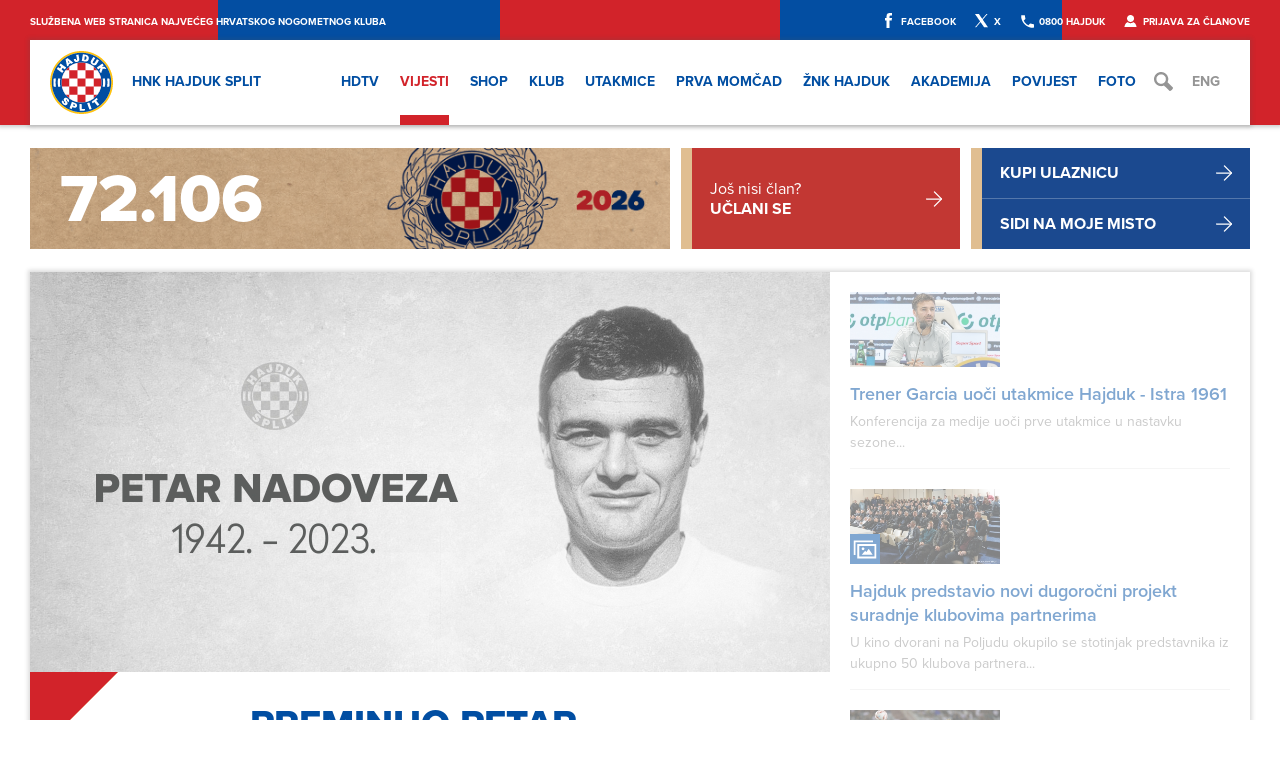

--- FILE ---
content_type: text/html; charset=utf-8
request_url: https://hajduk.hr/vijest/preminuo-petar-nadoveza/15706
body_size: 7383
content:
	<!DOCTYPE html>
	
<html lang="hr">
    <head>
		<base href="https://hajduk.hr/" />
        <meta charset="utf-8">
		<title>Preminuo Petar Nadoveza &#8226; HNK Hajduk Split</title>
		<meta name="description" content="Službena web stranica najvećeg hrvatskog nogometnog kluba">
	<meta http-equiv="X-UA-Compatible" content="IE=edge,chrome=1">
	<meta name="format-detection" content="telephone=no">
	<meta name="viewport" content="width=device-width, initial-scale=1.0, maximum-scale=1.0, user-scalable=0" />

	<link rel="icon" href="img/layout/favicon.ico" type="image/x-icon" />
	<link rel="apple-touch-icon" href="img/layout/touch_icon.png">

	<!-- Google Tag Manager -->
	<script>(function(w,d,s,l,i){w[l]=w[l]||[];w[l].push({'gtm.start':
	new Date().getTime(),event:'gtm.js'});var f=d.getElementsByTagName(s)[0],
	j=d.createElement(s),dl=l!='dataLayer'?'&l='+l:'';j.async=true;j.src=
	'https://www.googletagmanager.com/gtm.js?id='+i+dl;f.parentNode.insertBefore(j,f);
	})(window,document,'script','dataLayer','GTM-KTQZZ78T');</script>
	<!-- End Google Tag Manager -->

	<!-- style it to fit Hajduk -->
	<link rel="stylesheet" href="/css/style.css?v=2025-12-31-21-36-06" />
	
		<!-- Hack the IE down, like Hajduk would do -->
		<!--[if lt IE 9]>
			<link rel="stylesheet" type="text/css" href="css/ie-8.css?v=2025-12-31-21-36-06" media="screen" />
		<![endif]-->

		<!--[if IE 7]>
			<link rel="stylesheet" type="text/css" href="ie-7.css?v=2025-12-31-21-36-06">
		<![endif]-->

		<!-- modernize it-->
		<script src="js/vendor/modernizr-2.6.2.min.js"></script>

		<!-- Type -->
		<script type="text/javascript" src="https://use.typekit.net/ejm6vaw.js"></script>
		<script type="text/javascript">try{Typekit.load();}catch(e){}</script>

		<!-- RSS -->
		<link rel="alternate" type="application/rss+xml" title="Vijesti" href="https://hajduk.hr/sadrzaj/rss/vijesti.xml" />
		<link rel="alternate" type="application/rss+xml" title="Foto galerija" href="https://hajduk.hr/sadrzaj/rss/fotogalerija.xml" />

		
		<!-- what is this about? -->
		<meta itemprop="name" content="Preminuo Petar Nadoveza" />
		<meta itemprop="description" content="Legendarni nogometaš, trenere, sportski direktor i voditelj škole nogometa..." />
		<meta itemprop="image" content="https://hajduk.hr/sadrzaj/slike-za-vijesti/640x320/2023-03-19-10-34-28-.jpg" />
			
		<meta property="og:title" content="Preminuo Petar Nadoveza" />
		<meta property="og:description" content="Legendarni nogometaš, trenere, sportski direktor i voditelj škole nogometa..." />
		<meta property="og:image" content="https://hajduk.hr/sadrzaj/slike-za-vijesti/640x320/2023-03-19-10-34-28-.jpg" />
			
		<meta property="twitter:site" content="@hajduk_hr"/>
		<meta property="twitter:creator" content="@hajduk_hr"/>
		<meta property="twitter:card" content="summary_large_image"/>
		<meta property="twitter:url" content="https://dev.hajduk.hr/vijest/preminuo-petar-nadoveza/15706" />
		<meta property="twitter:title" content="Preminuo Petar Nadoveza" />
		<meta property="twitter:description" content="Legendarni nogometaš, trenere, sportski direktor i voditelj škole nogometa..." />
		<meta property="twitter:image" content="https://hajduk.hr/sadrzaj/slike-za-vijesti/640x320/2023-03-19-10-34-28-.jpg" />
		

		<script data-ad-client="ca-pub-6220597375481915" async src="https://pagead2.googlesyndication.com/pagead/js/adsbygoogle.js"></script>

		<!-- Facebook Pixel Code -->
		<script>
		!function(f,b,e,v,n,t,s)
		{if(f.fbq)return;n=f.fbq=function(){n.callMethod?
		n.callMethod.apply(n,arguments):n.queue.push(arguments)};
		if(!f._fbq)f._fbq=n;n.push=n;n.loaded=!0;n.version='2.0';
		n.queue=[];t=b.createElement(e);t.async=!0;
		t.src=v;s=b.getElementsByTagName(e)[0];
		s.parentNode.insertBefore(t,s)}(window, document,'script',
		'https://connect.facebook.net/en_US/fbevents.js');
		fbq('init', '2695273344066021');
		fbq('track', 'PageView');
		</script>
		<noscript><img height="1" width="1" style="display:none"
		src="https://www.facebook.com/tr?id=2695273344066021&ev=PageView&noscript=1"
		/></noscript>
		<!-- End Facebook Pixel Code -->
		
		<!-- Google Ads -->
		<script async src="https://pagead2.googlesyndication.com/pagead/js/adsbygoogle.js?client=ca-pub-2577301984459166" crossorigin="anonymous"></script>
		<!-- End Google Ads -->
    </head>
<body>
	<!-- Google Tag Manager (noscript) -->
	<noscript><iframe src="https://www.googletagmanager.com/ns.html?id=GTM-KTQZZ78T"
	height="0" width="0" style="display:none;visibility:hidden"></iframe></noscript>
	<!-- End Google Tag Manager (noscript) -->


<!--[if lt IE 7]>
	<p class="chromeframe">Vaš preglednik je <strong>zastario</strong>. Zbog svoje sigurnosti, <a href="https://browsehappy.com/" target="_blank">nadogradite svoj preglednik</a> ili barem <a href="https://www.google.com/chromeframe/?redirect=true" target="_blank">aktivirajte Google Chrome Frame</a>.</p>
<![endif]-->
<noscript>
	<p class="chromeframe">Vaš preglednik ne podržava JavaScript koji je potreban za pregled stranice. Uključite JavaScript ili <a href="https://browsehappy.com/" target="_blank">nadogradite svoj preglednik</a>.</p>
</noscript>

		<div id="top" class="test">
			<nav>
				<a href="/" class="l">Službena web stranica najvećeg hrvatskog nogometnog kluba</a>
				<a href="https://facebook.com/hnkhajduk" target="_blank" class="fb">Facebook</a>
				<a href="https://twitter.com/hajduk" class="tw" target="_blank">X</a>
				<a href="tel:+385800425385" class="nmb">0800 HAJDUK</a>
				<a href="https://moje.clanstvo.hajduk.hr" class="cl">Prijava za članove</a>
			</nav>

			<header>
				<a id="meni-mob">Mobile menu</a>

				<nav><a href="/" class="logo">HNK Hajduk Split</a> <a href="https://www.hrvatskitelekom.hr/televizija/maxtv/dodatni-programski-paketi" target="_blank" name="c_hdtv">HDTV </a> <a href="vijesti" name="c_vijesti" class="active">Vijesti</a> <a href="https://shop.hajduk.hr" name="c_shop">Shop</a> <a href="klub" name="c_klub">Klub</a> <a href="utakmice" name="c_utakmice">Utakmice</a> <a href="prva-momcad" name="c_prva_momcad">Prva momčad</a> <a href="klub/znk-hajduk" name="c_hajduk_2">ŽNK Hajduk</a> <a href="akademija" name="c_omladinska">Akademija</a> <a href="povijest" name="c_povijest">Povijest</a> <a href="fotogalerija" name="c_foto">Foto</a> <a href="eng/" class="eng">Eng</a>  <a href="trazilica" class="tr">Tražilica</a> 
				</nav>
				
				<div id="meni-container"></div>
				<section class="dropmenu" id="c_vijesti"></section>
				<section class="dropmenu" id="c_shop"></section>
				<section class="dropmenu" id="c_klub"></section>
				<section class="dropmenu" id="c_utakmice"></section>
				<section class="dropmenu" id="c_prva_momcad"></section>
				<section class="dropmenu" id="c_hajduk_2"></section>
				<section class="dropmenu" id="c_omladinska"></section>
				<section class="dropmenu" id="c_povijest"></section>
				<section class="dropmenu" id="c_foto"></section>
				<section class="dropmenu" id="c_video"></section>
				</header>
		</div><!-- /#top --><div class="membership-banner">
			<div class="container">
				<div class="membership-banner__wrap">
					<a href="/klub/clanstvo" class="membership-banner__left">
						<p class="members-number">72.106</p>
					</a>
						<div class="membership-banner__right">
						<div class="membership-banner__right-wrap">
							<div class="membership-banner__right__membership-btn">
								<a href="/klub/clanstvo" class="membership-banner__link">
									<div class="membership-banner__link__content">
										<p>
											Još nisi član?<br>
											<strong>UČLANI SE</strong>
										</p>
									</div>
									<div class="membership-banner__link__arrow">
										<img src="/img/icons-svg/arrow-right.svg" />
									</div>
								</a>
							</div> 
							
							<div class="membership-banner__right__ticket-btn">	
								<a href="https://hajduk.mojekarte.hr/hr/ponuda.html" target="_blank" class="membership-banner__link">
									<div class="membership-banner__link__content">
										<p>
											<strong>KUPI ULAZNICU</strong>
										</p>
									</div>
									<div class="membership-banner__link__arrow">
										<img src="/img/icons-svg/arrow-right.svg" />
									</div>
								</a>

								<a href="https://hajduk.mojekarte.hr/hr/ponuda.html" target="_blank" class="membership-banner__link">
									<div class="membership-banner__link__content">
										<p>
											<strong>Sidi na moje misto</strong>
										</p>
									</div>
									<div class="membership-banner__link__arrow">
										<img src="/img/icons-svg/arrow-right.svg" />
									</div>
								</a>
							</div>

						</div>
					</div>
				</div>
			</div>
		</div>	<div class="container">
		<section id="vijest_otvorena">
			
			<div class="box_4">
				<div class="slika">
					<img src="https://hajduk.hr/sadrzaj/slike-za-vijesti/800x400/2023-03-19-10-34-28-.jpg" alt="Preminuo Petar Nadoveza">				</div>


				<div class="box_1 prazno nevidljivi">

				</div>

				<div class="box_3 last naslov">
					<h1>Preminuo Petar Nadoveza</h1>
				</div>
				<div class="clear">&nbsp;</div>
				<div class="box_1 info">
				19/3/2023 - 10:24 sati<br />Klub
					<div class="addthis_toolbox addthis_default_style" style="margin-top:20px;">
						<a class="addthis_button_facebook_like" fb:like:layout="button_count" style="width:80px; float:right;"></a>
						<div class="clear"></div>
						<a class="addthis_button_tweet"></a>
					</div>
				</div>

				<div class="box_3 last tekst">
					
					<a href="https://hajduk.hr/clanstvo" class="tema" style="background-color:#d2232a;">Učlani se ili produži svoje članstvo online!</a>

					<p>Jutros je nakon teške bolesti preminuo u 81. godini života&nbsp; preminuo legendarni nogometaš, trener, sportski direktor i voditelj nogometna škole Hajduka Petar <b>Nadoveza</b>.&nbsp;</p><p>Došao je u Hajduk u najtežim godinama kluba, prvih godina šestog desetljeća 20. stoljeća. Zapazio ga je u dresu drugoligaša Šibenika bivši nogometaš Hajduka pokojni Vojko <b>Andrijašević</b>. Tada su Šibenčani imali strahovitu momčad na čelu s trenerom, legendarnim hajdukovcem, Slavkom <b>Lušticom</b>. Nadoveza je njihov dres nosio od 1959. do 1963. godine. Isticao je da ga je prvoj nogometnoj abecedi učio pokojni šjor Stojan <b>Mileta</b> te napominje da je u Šibeniku Mileta bio ono što je u Hajduku bio Luka <b>Kaliterna</b>.</p><p>Pero Nadoveza rođen je u Šibeniku 9. travnja 1942. godine. Bio je golgeter Hajduka kada je bilo najpotrebnije, kada je trebalo sačuvati prvoligaški status. Igrao je na mjestu napadača i bio jugoslavenski nogometni reprezentativac. U Hajduk je stigao 1963. godine. Do odlaska u belgijski Lokeren 1973. godine za Hajduk je odigrao 460 utakmica i postigao 296 zgoditaka. S Hajdukom je osvojio titulu prvaka Jugoslavije u sezoni 1970./71. te je sudjelovao u osvajanju kupa u sezoni 1966./67. i 1972. godine. Najbolji strijelac prvenstva Jugoslavije bio je u prvenstvenim sezonama 1965./66. s 21 postignutim zgoditkom i 1970./71. s 20 postignutih zgoditaka.</p><p>Iz hajdučke karijere volio se sjetiti osvajanja prvog kupa Jugoslavije 1967. godine. Kao što je poznato nikada prije bijeli nisu bili kup pobjednici. Hajduk je u finalu u Splitu pobijedio Sarajevo 2:1 golovima <b>Ferića</b> i <b>Obradova</b>. Također je volio istaknuti i šampionsku godinu Hajduka u sezoni 1970./71. kada je Hajduk poslije šesnaest sušnih godina postao prvak Jugoslavije u nogometu. Naglašava da je naslov prvaka 1971. godine nešto najljepše što mu se dogodilo u nogometnoj karijeri. Cijeli je Split dočekao Hajduk na Rivi. More je bilo narančaste boje od dimnih kutija, raketa i petardi. Nogometaši su na rukama navijača preneseni na Stari plac. To se ne doživljava dva puta u životu. A, tek ona drama u Beogradu protiv Partizana, prisjećao se uzbuđenja kad je Hajduk gubio 3:0 i okrenuo rezultat u svoju korist 4:3. Nadoveza je na toj povijesnoj utakmici postigao dva gola.</p><p>Kao nogometaš Hajduka Pero Nadoveza je odigrao 1 utakmicu za reprezentaciju Jugoslavije i to protiv Albanije u Tirani 14. svibnja 1967. godine u kvalifikacijama za prvenstvo Europe (2:0).</p><p>Nakon završetka igračke karijere prihvaća se trenerskog posla. Pored Hajdukovih mlađih uzrasta u nekoliko navrata trenira prvu momčad Hajduka, zatim dvaput matični Šibenik, potom reprezentaciju Gabona, Bizerta iz Tunisa, a bio je trener i slovenskih klubova Potrošnik, Olimpija, Beltnice i Mura. S Hajdukom je kao trener osvojio kup Jugoslavije u sezoni 1983./84. pobjedom nad Crvenom Zvezdom u Splitu 2:1, dok je u Beogradu bilo 0:0., i igrao u polufinalu Kupa UEFA u istoj sezoni.</p><p>Kup Hrvatske osvojio je na trenerskoj klupi Hajduka u sezoni 1999./2000. pobjedom nad Dinamom u Splitu 2:0 i porazom u Zagrebu 1:0. S ljubljanskom Olimpijom osvojio je kup Slovenije 1996. godine. Bio je trener Hajduka i u početnom dijelu šampionske sezone 2000./01. Od 2003. godine ponovno radi u Hajdukovoj omladinskoj školi, a u svibnju 2004. godine opet postaje trener seniorske momčadi Hajduka, koju je preuzeo tri kola prije kraja i doveo ju do osvajanja titule prvaka Hrvatske u sezoni 2003./04. Po završetku sezone odmah se vratio u Hajdukovu nogometnu školu u kojoj obnaša dužnost šefa. U dijelu šampionske sezone 2004./05. savjetnik je glavnog trenera, a od 2005. do 2006. godine sportski je direktor Hajduka.</p><p>Pero Nadoveza nositelj je Zlatne kapetanske trake Hajduka i Trofeja Splitskog saveza športova Fabjan Kaliterna.</p><p>Godine 2008. dobitnik je Trofeja podmlatka HNS-a.</p><p><b>Pere, splitski Pele!</b></p>

					<div class="box_1 info info_mob">
						19/3/2023 - 10:24 sati<br />Klub					</div>

					<div class="addthis_toolbox addthis_default_style news-add-this">
						<a class="addthis_button_facebook_like" fb:like:layout="button_count"></a>
						<a class="addthis_button_tweet"></a>
						<a class="addthis_counter addthis_pill_style"></a>
					</div>
					<script type="text/javascript">
						var addthis_config = addthis_config || {};
						addthis_config.data_track_addressbar = false;
					</script>
					<script type="text/javascript" src="https://s7.addthis.com/js/300/addthis_widget.js#pubid=ra-4e10b7df1f66f65f"></script>

					<div class="share">
						<ul>
							
							<li class="tema"><a href="vijesti">Zadnje vijesti</a></li>
							<li class="border">&nbsp;</li>
							
 							    <li class="hm"><a href="vijest/juniori-u-stobrecu-odigrali-prvu-pripremnu-utakmicu/18026">Juniori u Stobreču odigrali prvu pripremnu utakmicu		<em>24/1/2026</em></a></li>
                                <li class="border hm">&nbsp;</li>
                            
 							    <li class="hm"><a href="vijest/trener-garcia-uoci-utakmice-hajduk--istra-1961/18025">Trener Garcia uoči utakmice Hajduk - Istra 1961		<em>23/1/2026</em></a></li>
                                <li class="border hm">&nbsp;</li>
                            
 							    <li class="hm"><a href="vijest/hajduk-predstavio-novi-dugorocni-projekt-suradnje-klubovima-partnerima/18024">Hajduk predstavio novi dugoročni projekt suradnje klubovima partnerima		<em>23/1/2026</em></a></li>
                                <li class="border hm">&nbsp;</li>
                            
 							    <li class="hm"><a href="vijest/larus-sport-novi-je-sponzor-znk-hajduk/18022">Larus Sport novi je sponzor ŽNK Hajduk		<em>22/1/2026</em></a></li>
                                <li class="border hm">&nbsp;</li>
                            
 							    <li class="hm"><a href="vijest/hajduk-u-nedjelju-igra-protiv-istre-1961-na-poljudu/18020">Hajduk u nedjelju igra protiv Istre 1961 na Poljudu		<em>21/1/2026</em></a></li>
                                <li class="border hm">&nbsp;</li>
                            						</ul>
					</div>

				</div>


			</div>

			<div class="box_2 last" style="overflow:visible;">
				<div class="hidden-xs">
									</div>
				<section class="vijesti">
					<ul>
						<li>
                    	<a href="vijest/trener-garcia-uoci-utakmice-hajduk--istra-1961/18025">
                        	<article>
                                <div class="s"><img src="https://hajduk.hr/sadrzaj/slike-za-vijesti/200x100/2026-01-23-14-09-6212-.JPG"></div><!-- /.s -->

                                <div class="n">
                                    <h1>
                                      <div class="ik"></div><!-- /.ik -->
                                    Trener Garcia uoči utakmice Hajduk - Istra 1961</h1><h3>Konferencija za medije uoči prve utakmice u nastavku sezone...</h3></div><!-- /.n -->
                            </article><!-- /article -->
                        </a><!-- /a -->
                    </li><!-- /li -->
                    <li>
                    	<a href="vijest/hajduk-predstavio-novi-dugorocni-projekt-suradnje-klubovima-partnerima/18024">
                        	<article>
                                <div class="s"><img src="https://hajduk.hr/sadrzaj/slike-za-vijesti/200x100/2026-01-23-13-56-7511-.JPG"></div><!-- /.s -->

                                <div class="n">
                                    <h1>
                                      <div class="ik"><span class="f"></span></div><!-- /.ik -->
                                    Hajduk predstavio novi dugoročni projekt suradnje klubovima partnerima</h1><h3>U kino dvorani na Poljudu okupilo se stotinjak predstavnika iz ukupno 50 klubova partnera...</h3></div><!-- /.n -->
                            </article><!-- /article -->
                        </a><!-- /a -->
                    </li><!-- /li -->
                    <li>
                    	<a href="vijest/hajduk-u-nedjelju-igra-protiv-istre-1961-na-poljudu/18020">
                        	<article>
                                <div class="s"><img src="https://hajduk.hr/sadrzaj/slike-za-vijesti/200x100/2026-01-21-10-32-163-.jpg"></div><!-- /.s -->

                                <div class="n">
                                    <h1>
                                      <div class="ik"></div><!-- /.ik -->
                                    Hajduk u nedjelju igra protiv Istre 1961 na Poljudu</h1><h3>Utakmica 19. kola SuperSport HNL...</h3></div><!-- /.n -->
                            </article><!-- /article -->
                        </a><!-- /a -->
                    </li><!-- /li -->
                    <li>
                    	<a href="vijest/preminuo-mladen-bartolovic/18018">
                        	<article>
                                <div class="s"><img src="https://hajduk.hr/sadrzaj/slike-za-vijesti/200x100/2026-01-19-14-55-3615-.jpg"></div><!-- /.s -->

                                <div class="n">
                                    <h1>
                                      <div class="ik"></div><!-- /.ik -->
                                    Preminuo Mladen Bartolović</h1><h3>Počivao u miru...</h3></div><!-- /.n -->
                            </article><!-- /article -->
                        </a><!-- /a -->
                    </li><!-- /li -->
                    
					</ul>
					<div class="clear"></div>
				</section>

				
        <section class="webshop">
            <ul id="artikli">
                
                        <li>
	                        <img src="https://hajduk.hr/sadrzaj/minishop/2026-01-24-14-00-3859-.jpg" alt="" />
	                        <a href="https://shop.hajduk.hr/magazin-planet-hajduk-broj-8-zima-2025" style="position: absolute; top: 0; left: 0; width: 100%; height: 100%;"></a>
	                    </li>
                    
                        <li>
	                        <img src="https://hajduk.hr/sadrzaj/minishop/2025-12-30-22-00-8574-slider-2026.png" alt="Učlani se!" />
	                        
	                        <div class="info">
	                            <h2></h2>
	                            <h1>Učlani se!</h1>
	                            <h4></h4>
	                            <a href="#" class="l slidesjs-previous slidesjs-navigations"></a>
	                            <a href="#" class="r slidesjs-next slidesjs-navigation"></a>

	                            <a href="https://hajduk.hr/klub/clanstvo" class="k"></a>
	                        </div>
                        
	                    </li>
                    
                        <li>
	                        <img src="https://hajduk.hr/sadrzaj/minishop/2025-12-03-16-20-6727-.jpg" alt="" />
	                        <a href="https://shop.hajduk.hr/dres/treci-dres" style="position: absolute; top: 0; left: 0; width: 100%; height: 100%;"></a>
	                    </li>
                    
                        <li>
	                        <img src="https://hajduk.hr/sadrzaj/minishop/2025-12-03-16-17-1877-.jpg" alt="" />
	                        <a href="https://shop.hajduk.hr/kolekcije/premium" style="position: absolute; top: 0; left: 0; width: 100%; height: 100%;"></a>
	                    </li>
                    
                        <li>
	                        <img src="https://hajduk.hr/sadrzaj/minishop/2024-10-29-11-37-5705-.jpg" alt="" />
	                        <a href="" style="position: absolute; top: 0; left: 0; width: 100%; height: 100%;"></a>
	                    </li>
                    
                        <li>
	                        <img src="https://hajduk.hr/sadrzaj/minishop/2025-12-16-17-36-5116-.jpg" alt="HDTV na MAX TV-u!" />
	                        <a href="https://sso.hrvatskitelekom.hr/auth/realms/HrvatskiTelekom/protocol/openid-connect-ext/auth?client_id=www.hrvatskitelekom.hr&amp;redirect_uri=https%3A%2F%2Fwww.hrvatskitelekom.hr%2Fsso%2Fchallenge%3FcallbackUrl%3Dhttps%253a%252f%252fwww.hrvatskitelekom.hr" style="position: absolute; top: 0; left: 0; width: 100%; height: 100%;"></a>
	                    </li>
                    
                        <li>
	                        <img src="https://hajduk.hr/sadrzaj/minishop/2023-08-09-11-02-2992-.jpg" alt="Hajduk stadium tour" />
	                        
	                        <div class="info">
	                            <h2>Turistički obilazak stadiona</h2>
	                            <h1>Hajduk stadium tour</h1>
	                            <h4>/</h4>
	                            <a href="#" class="l slidesjs-previous slidesjs-navigations"></a>
	                            <a href="#" class="r slidesjs-next slidesjs-navigation"></a>

	                            <a href="https://hajduk.hr/klub/stadion/posjet" class="k"></a>
	                        </div>
                        
	                    </li>
                    
            </ul>
        </section>
        			</div>

		</section>

		<div class="clear"></div>

		<section class="sponzori">
    <a href="klub/sponzori" class="tommy"></a>
    <a href="klub/sponzori" class="supersport"></a>
    <a href="klub/sponzori" class="adidas"></a>
    <a href="klub/sponzori" class="splitska"></a>
    <a href="klub/sponzori" class="karlovacko"></a>
    <a href="klub/sponzori" class="adriatic"></a>
    <a href="klub/sponzori" class="condic"></a>
    <a href="klub/sponzori" class="arriva"></a>
    <a href="klub/sponzori" class="euro mobile-last"></a>
    <div class="clear"></div>
</section>
	</div>
	
	<footer>
	<p>Službena web stranica HNK HAJDUK SPLIT © Sva prava pridržana 1911-2026.</p>
		<nav>
			<a href="/klub/kontakt#fanshop">Fan shop</a>
			<a href="/klub/sponzori">Sponzori</a>
			<a href="/klub/kontakt#marketing">Marketing</a>
			<a href="/klub/kontakt">Kontakt</a>
			<a href="/media-centar/obavijest-za-medije">Media centar</a>
			<a href="/impressum">Impressum</a>
			<a href="/politika-privatnosti">Politika privatnosti</a>
		</nav>
		<strong><span>Hajduk</span> živi vječno</strong>
		<em><a href="/">HNK HAJDUK SPLIT</a></em>
	</footer>
		<script src="https://ajax.googleapis.com/ajax/libs/jquery/1.9.1/jquery.min.js"></script>
	<script>window.jQuery || document.write('<script src="js/vendor/jquery-1.9.1.min.js"><\/script>')</script>

	
  <script src="/js/plugins.js?v=2016-02-16-17-37-48"></script>
  <script src="/js/main.js?v=2021-12-31-11-59-23"></script>
      <!-- Google tag (gtag.js) -->
    <script async src="https://www.googletagmanager.com/gtag/js?id=G-W4ZPC3DE7G"></script>
    <script>
        window.dataLayer = window.dataLayer || [];
        function gtag(){dataLayer.push(arguments);}
        gtag('js', new Date());

        gtag('config', 'G-W4ZPC3DE7G');
    </script>
	<!-- Start cookieyes banner --> <script id="cookieyes" type="text/javascript" src="https://cdn-cookieyes.com/client_data/83161cd252dc268ddc12b4eb/script.js"></script> <!-- End cookieyes banner -->
<script defer src="https://static.cloudflareinsights.com/beacon.min.js/vcd15cbe7772f49c399c6a5babf22c1241717689176015" integrity="sha512-ZpsOmlRQV6y907TI0dKBHq9Md29nnaEIPlkf84rnaERnq6zvWvPUqr2ft8M1aS28oN72PdrCzSjY4U6VaAw1EQ==" data-cf-beacon='{"version":"2024.11.0","token":"8a08e256f2c44013a1d6b482299c2d78","r":1,"server_timing":{"name":{"cfCacheStatus":true,"cfEdge":true,"cfExtPri":true,"cfL4":true,"cfOrigin":true,"cfSpeedBrain":true},"location_startswith":null}}' crossorigin="anonymous"></script>
</body>
	</html>


--- FILE ---
content_type: text/html; charset=utf-8
request_url: https://hajduk.hr/php/_meni-v3.php?_=1769266145430
body_size: 5595
content:

var menu_mob = "\n        \t<div class=\"box_1\">\n            <a href=\"https:\/\/www.hrvatskitelekom.hr\/televizija\/maxtv\/dodatni-programski-paketi\" target=\"_blank\" class=\"hdtv-naslov\">HDTV<\/a><\/li>\n            \t<ul class=\"prvi\">\n                \t<li><a href=\"https:\/\/hajduk.hr\/vijesti\" class=\"naslov\">Vijesti<\/a><\/li>\n                \t<li><a href=\"https:\/\/hajduk.hr\/vijesti\">Zadnje vijesti<\/a><\/li><li><a href=\"https:\/\/hajduk.hr\/vijesti\/prva-momcad\">Prva mom\u010dad<\/a><\/li><li><a href=\"https:\/\/hajduk.hr\/vijesti\/klub\">Klub<\/a><\/li><li><a href=\"https:\/\/hajduk.hr\/vijesti\/ostale-vijesti\">Ostale vijesti<\/a><\/li><li><a href=\"https:\/\/hajduk.hr\/vijesti\/akademija\">Akademija<\/a><\/li><li><a href=\"https:\/\/hajduk.hr\/vijesti\/sve\">Sve vijesti<\/a><\/li>\n\t\t\t\t\t<li><a href=\"https:\/\/hajduk.hr\/vijesti\/iz-medija\">Iz medija<\/a><\/li>\n                <\/ul>\n            \t<ul>\n                \t<li><a href=\"https:\/\/shop.hajduk.hr\" class=\"naslov\">Shop<\/a><\/li>\n                \t<li><a href=\"https:\/\/shop.hajduk.hr\/dres\">Dres<\/a><\/li>\n                    <li><a href=\"https:\/\/shop.hajduk.hr\/odjeca\">Odje\u0107a<\/a><\/li>\n                    <li><a href=\"https:\/\/shop.hajduk.hr\/odjeca\/modni-dodaci\">Dodaci<\/a><\/li>\n                    <li><a href=\"https:\/\/shop.hajduk.hr\/suveniri-darovi\">Ideje za darove<\/a><\/li>\n                    <li><a href=\"https:\/\/shop.hajduk.hr\/popusti\">Akcija<\/a><\/li>\n                \t<li><a href=\"https:\/\/shop.hajduk.hr\/placanje-i-dostava\">Dostava unutar RH<\/a><\/li>\n                    <li><a href=\"https:\/\/shop.hajduk.hr\/placanje-i-dostava\">Me\u0111unarodna dostava<\/a><\/li>\n                    <li><a href=\"https:\/\/shop.hajduk.hr\/povrat-i-zamjena-robe\">Povrat i zamjena robe<\/a><\/li>\n                    <li><a href=\"https:\/\/shop.hajduk.hr\/povrat-i-zamjena-robe\">Reklamacije<\/a><\/li>\n                \t<li><a href=\"https:\/\/hajduk.hr\/pretplate\">Pretplate<\/a><\/li>\n                    <li><a href=\"https:\/\/hajduk.mojekarte.hr\" target=\"_blank\">Ulaznice<\/a><\/li>\n            \t<\/ul>\n            \t<ul>\n                \t<li><a href=\"https:\/\/hajduk.hr\/klub\" class=\"naslov\">Klub<\/a><\/li>\n                \t<li><a href=\"https:\/\/hajduk.hr\/klub\/uspjesi\">Uspjesi<\/a><\/li>\n                    <li><a href=\"https:\/\/hajduk.hr\/klub\/organizacija\">Organizacija<\/a><\/li>\n                    <li><a href=\"https:\/\/hajduk.hr\/klub\/statut\" target=\"_blank\">Statut<\/a><\/li>\n                    <li><a href=\"https:\/\/hajduk.hr\/klub\/strategija\" target=\"_blank\">Strategija<\/a><\/li>\n                    <li><a href=\"https:\/\/hajduk.hr\/klub\/grb\">Grb i knjiga standarda<\/a><\/li>\n                    <li><a href=\"https:\/\/hajduk.hr\/klub\/eticki-kodeks\" target=\"_blank\">Eti\u010dki kodeks<\/a><\/li>\n                    <li><a href=\"https:\/\/hajduk.hr\/klub\/stadion\">Stadion<\/a><\/li>\n                    <li><a href=\"https:\/\/hajduk.hr\/press\">Media centar<\/a><\/li>\n                    <li><a href=\"https:\/\/hajduk.hr\/pdf\/f-02-godisnji-financijski-izvjestaj-nakon-revizije-za-2024-godinu\/540\" target=\"_blank\">Financijsko izvje\u0161\u0107e 2024.<\/a><\/li>\n                    <li><a href=\"https:\/\/hajduk.hr\/pdf\/f-03-ukupni-iznos-naknada-isplacen-posrednicima-u-2024-\/541\" target=\"_blank\">Naknade posrednicima 2024.<\/a><\/li>\n                    <li><a href=\"https:\/\/hajduk.hr\/pdf\/strategija-nogometno-drustvene-odgovornosti\/477\" target=\"_blank\">Strategija nogometno dru\u0161tvene odgovornosti<\/a><\/li>\n                    <li><a href=\"https:\/\/hajduk.hr\/klub\/pravo-na-pristup-informacijama\">Pravo na pristup informacijama<\/a><\/li>\n                    <li><a href=\"https:\/\/hajduk.hr\/klub\/prva-momcad\">Prva mom\u010dad<\/a><\/li>\n                    <li><a href=\"https:\/\/hajduk.hr\/klub\/znk-hajduk\">\u017dNK Hajduk<\/a><\/li>\n                    <li><a href=\"https:\/\/hajduk.hr\/klub\/hajducka-zajednica\">Hajdu\u010dka zajednica<\/a><\/li>\n                    <li><a href=\"https:\/\/hajduk.hr\/klub\/vridilo-se-rodit\">\"Vridilo se rodit\"<\/a><\/li>\n                    <li><a href=\"https:\/\/hajduk.hr\/klub\/stadion\/posjet\">Posjeti Poljud<\/a><\/li>\n                    <li><a href=\"https:\/\/hajduk.hr\/family-club\">Hajduk Family Club<\/a><\/li>\n                    <li><a href=\"https:\/\/hajduk.hr\/klub\/veterani\">Veterani<\/a><\/li>\n                    <li><a href=\"https:\/\/hajduk.hr\/klub\/sponzori-partneri\">Sponzori i partneri<\/a><\/li>\n                    <li><a href=\"https:\/\/hajduk.hr\/klub\/clanstvo\">\u010clanstvo<\/a><\/li>\n                    <li><a href=\"https:\/\/moje.clanstvo.hajduk.hr\/\">\u010clansko su\u010delje<\/a><\/li>\n                    <li><a href=\"https:\/\/hajduk.hr\/klub\/navijaci\">Navija\u010di<\/a><\/li>\n                    <li><a href=\"https:\/\/hajduk.hr\/klub\/izbori\">Izbori za NO 2025.<\/a><\/li>\n                    <li><a href=\"https:\/\/hajduk.hr\/klub\/nas-hajduk\">Na\u0161 Hajduk<\/a><\/li>\n                    <li><a href=\"https:\/\/hajduk.hr\/klub\/drustva-prijatelja-hajduka\">DPH<\/a><\/li>\n                    <li><a href=\"https:\/\/hajduk.hr\/klub\/bilosrce\">Bilo srce<\/a><\/li>\n                    <li><a href=\"https:\/\/hajduk.hr\/klub\/stipendist\">Stipendist<\/a><\/li>\n            \t<\/ul>\n\n            <\/div>\n\n        \t<div class=\"box_1 last\">\n            \t<ul class=\"prvi matches\">\n                \t<li><a href=\"https:\/\/hajduk.hr\/utakmice\" class=\"naslov\">Utakmice<\/a><\/li>\n                \t<li><a href=\"https:\/\/hajduk.hr\/utakmice\">Rezultati<\/a><\/li>\n                    <li><a href=\"https:\/\/hajduk.hr\/utakmice\/raspored\">Raspored<\/a><\/li>\n                    <li><a href=\"https:\/\/hajduk.hr\/utakmice\/nastupi\">Nastupi<\/a><\/li>\n                    <li><a href=\"https:\/\/hajduk.hr\/utakmice\/strijelci\">Strijelci<\/a><\/li>\n                    <li><a href=\"https:\/\/hajduk.hr\/utakmice\/golovi\">Golovi<\/a><\/li>\n                    <li><a href=\"https:\/\/hajduk.hr\/utakmice\/detaljno\">Utakmice detaljno<\/a><\/li>\n                    <li><a href=\"https:\/\/hajduk.hr\/utakmice\/tablica\">Tablica<\/a><\/li>\n                    <li><a href=\"https:\/\/hajduk.hr\/utakmice\/arhiva\/prvenstvo\">Sva prvenstva<\/a><\/li>\n                    <li><a href=\"https:\/\/hajduk.hr\/utakmice\/arhiva\/kup\">Svi kupovi<\/a><\/li>\n                    <li><a href=\"https:\/\/hajduk.hr\/utakmice\/arhiva\/superkup\">Svi superkupovi<\/a><\/li>\n                    <li><a href=\"https:\/\/hajduk.hr\/utakmice\/arhiva\/europa\">Sve europske<\/a><\/li>\n                    <li><a href=\"https:\/\/hajduk.hr\/pretplate\">Pretplate<\/a><\/li>\n                    <li><a href=\"https:\/\/hajduk.mojekarte.hr\" target=\"_blank\">Ulaznice<\/a><\/li>\n            \t<\/ul>\n\t\t\t\t<ul>\n                \t<li><a href=\"https:\/\/hajduk.hr\/prva-momcad\" class=\"naslov\">Prva mom\u010dad<\/a><\/li>\n                \t<li><a href=\"https:\/\/hajduk.hr\/prva-momcad\/vijesti\">Vijesti<\/a><\/li>\n\t\t\t\t\t<li><a href=\"https:\/\/hajduk.hr\/prva-momcad\/usporedba\">Usporedba igra\u010da<\/a><\/li>\n                    <li><a href=\"https:\/\/hajduk.hr\/struka\">Struka<\/a><\/li><li><a href=\"https:\/\/hajduk.hr\/struka\/statistika-trenera\">Statistika trenera<\/a><\/li><li><a href=\"https:\/\/hajduk.hr\/sektor-zdravstva-i-sportske-pripreme\">Zdravstvena slu\u017eba<\/a><\/li>\n            \t<\/ul>\n            \t<ul>\n                    <li><a href=\"https:\/\/hajduk.hr\/klub\/znk-hajduk\/\" class=\"naslov\">\u017dNK Hajduk<\/a><\/li>\n                    <li><a href=\"https:\/\/hajduk.hr\/klub\/znk-hajduk\/struka\">Struka<\/a><\/li>\n                    <li><a href=\"https:\/\/hajduk.hr\/klub\/znk-hajduk\/vijesti\">Vijesti<\/a><\/li>\n\t\t\t\t\t<li><a href=\"https:\/\/hajduk.hr\/klub\/znk-hajduk\/raspored-rezultati\">Raspored i rezultati<\/a><\/li>\n                <\/ul>\n            \t<ul>\n                \t<li><a href=\"https:\/\/hajduk.hr\/povijest\" class=\"naslov\">Povijest<\/a><\/li>\n\t\t\t\t\t<li><a href=\"https:\/\/hajduk.hr\/povijest\">Po desetlje\u0107ima<\/a><\/li>\n\t\t\t\t\t<li><a href=\"https:\/\/hajduk.hr\/povijest\/stari-plac\">Stari plac<\/a><\/li>\n\t\t\t\t\t<li><a href=\"https:\/\/hajduk.hr\/povijest\/na-dan\">Na dana\u0161nji dan<\/a><\/li>\n\t\t\t\t\t<li><a href=\"https:\/\/hajduk.hr\/povijest\/predsjednici\">Svi predsjednici<\/a><\/li>\n\t\t\t\t\t<li><a href=\"https:\/\/hajduk.hr\/povijest\/treneri\">Svi treneri<\/a><\/li>\n\t\t\t\t\t<li><a href=\"https:\/\/hajduk.hr\/povijest\/igraci\">Svi igra\u010di<\/a><\/li>\n            \t<\/ul><\/ul>\n\n            \t<ul>\n                \t<li><a href=\"https:\/\/hajduk.hr\/akademija\" class=\"naslov\">Akademija<\/a><\/li>\n                    <li><a href=\"https:\/\/hajduk.hr\/akademija\">Uzrasti<\/a><\/li>\n\t\t\t\t\t<li><a href=\"https:\/\/hajduk.hr\/akademija\/vijesti\">Vijesti<\/a><\/li>\n                   \t<li><a href=\"https:\/\/hajduk.hr\/akademija\/struktura\">Struktura<\/a><\/li>\n                   \t<li><a href=\"https:\/\/hajduk.hr\/akademija\/edukacija\">Edukacija<\/a><\/li>\n\t\t\t\t\t<li><a href=\"https:\/\/hajduk.hr\/akademija\/sektor-zdravstva-i-sportske-pripreme\">Zdravstvena slu\u017eba<\/a><\/li>\n\t\t\t\t<\/ul>\n\n                <ul>\n                <li><a href=\"https:\/\/hajduk.hr\/fotogalerija\" class=\"naslov\">Foto<\/a><\/li>\n                <li><a href=\"https:\/\/hajduk.hr\/fotogalerija\">Svi albumi<\/a><\/li>\n                <li><a href='https:\/\/hajduk.hr\/fotogalerija\/utakmice'>Utakmice<\/a><\/li>\n                <li><a href='https:\/\/hajduk.hr\/fotogalerija\/press-konferencije'>Press konferencije<\/a><\/li>\n                <li><a href='https:\/\/hajduk.hr\/fotogalerija\/klub'>Klub<\/a><\/li>\n                <li><a href='https:\/\/hajduk.hr\/fotogalerija\/trening'>Trening<\/a><\/li>\n                <li><a href='https:\/\/hajduk.hr\/fotogalerija\/akademija'>Akademija<\/a><\/li>\n                \n            <\/ul>\n            <\/div>\n\n            <div class=\"clear\"><\/div>\n\n        <\/div>";

var menu_vijesti = "\n        <div class=\"box_1 first\">\n        <h4>Vijesti<\/h4>\n        <ul>\n\t\t\t<li><a href=\"https:\/\/hajduk.hr\/vijesti\">Zadnje vijesti<\/a><\/li>\n        \t<li><a href=\"https:\/\/hajduk.hr\/vijesti\/prva-momcad\">Prva mom\u010dad<\/a><\/li><li><a href=\"https:\/\/hajduk.hr\/vijesti\/klub\">Klub<\/a><\/li><li><a href=\"https:\/\/hajduk.hr\/vijesti\/ostale-vijesti\">Ostale vijesti<\/a><\/li><li><a href=\"https:\/\/hajduk.hr\/vijesti\/akademija\">Akademija<\/a><\/li>\n\t\t\t<li><a href=\"https:\/\/hajduk.hr\/vijesti\/sve\">Sve vijesti<\/a><\/li>\n\t\t\t<li><a href=\"https:\/\/hajduk.hr\/vijesti\/iz-medija\">Iz medija<\/a><\/li>\n        <\/ul>\n        <\/div>\n\n        <div class=\"box_2\">\n        <h4>Zadnje vijesti<\/h4>\n        <ul class=\"vijesti\">\n\t\t\n        \t<li>\n                <a href=\"https:\/\/hajduk.hr\/vijest\/trener-garcia-uoci-utakmice-hajduk--istra-1961\/18025\">\n\t\t\t\t\t\n                \t<span>Prva mom\u010dad | 23\/1\/2026 <\/span>\n                    <h3>Trener Garcia uo\u010di utakmice Hajduk - Istra 1961<\/h3>\n                <\/a>\n            <\/li>\n\t\t\t\n        \t<li>\n                <a href=\"https:\/\/hajduk.hr\/vijest\/hajduk-predstavio-novi-dugorocni-projekt-suradnje-klubovima-partnerima\/18024\">\n\t\t\t\t\t\n                \t<span>Akademija | 23\/1\/2026 <\/span>\n                    <h3>Hajduk predstavio novi dugoro\u010dni projekt suradnje klubovima partnerima<\/h3>\n                <\/a>\n            <\/li>\n\t\t\t\n        \t<li>\n                <a href=\"https:\/\/hajduk.hr\/vijest\/hajduk-u-nedjelju-igra-protiv-istre-1961-na-poljudu\/18020\">\n\t\t\t\t\t\n                \t<span>Prva mom\u010dad | 21\/1\/2026 <\/span>\n                    <h3>Hajduk u nedjelju igra protiv Istre 1961 na Poljudu<\/h3>\n                <\/a>\n            <\/li>\n\t\t\t\n        <\/ul>\n        <\/div>\n\t\t\t\t<div class=\"box_1\">\n        \t<h4>\u010clanstvo 2026.<\/h4>\n            <ul class=\"vijesti\">\n                <li>\n                    <a href=\"https:\/\/hajduk.hr\/klub\/clanstvo\">\n                        <div class=\"slika mod-with-border\" style=\"background-image:url(https:\/\/hajduk.hr\/sadrzaj\/clanstvo\/2026\/menu-min.png)\"><\/div>\n                        <span>Sre\u0107a je tamo gdje si ti<\/span>\n\t\t\t\t\t\t<h3>U\u010dlani se ili produ\u017ei svoje \u010dlanstvo online!<\/h3>\n                    <\/a>\n                <\/li>\n            <\/ul>\n        <\/div><div class=\"box_1\">\n        \t<h4>Ljubav tvog \u017eivota<\/h4>\n            <ul class=\"vijesti\">\n                <li>\n                    <a href=\"\/vijest\/nazovite-0800-hajduk--dobili-ste-ljubav-svog-zivota-\/14575\">\n                        <div class=\"slika mod-with-border\" style=\"background-image:url(https:\/\/hajduk.hr\/sadrzaj\/klub\/web\/0800hajduk.jpg)\"><\/div>\n                        <span>Nazovi 0800 HAJDUK!<\/span>\n\t\t\t\t\t\t<h3>Odaberi jednu od opcija<\/h3>\n                    <\/a>\n                <\/li>\n            <\/ul>\n        <\/div>\n\t\t<div class=\"box_1 last\">\n\t\t\t<h4>Hajduk<\/h4>\n\t\t\t<ul>\n\t\t\t\t<li><a href=\"https:\/\/facebook.com\/hnkhajduk\" target=\"_blank\">Facebook<\/a><\/li>\n\t\t\t\t<li><a href=\"https:\/\/twitter.com\/hajduk\" target=\"_blank\">X<\/a><\/li>\n\t\t\t\t<li><a href=\"https:\/\/youtube.com\/hajduk\" target=\"_blank\">YouTube<\/a><\/li>\n\t\t\t\t<li><a href=\"https:\/\/instagram.com\/hnkhajduk\" target=\"_blank\">Instagram<\/a><\/li>\n\t\t\t\t<li><a href=\"\/newsletter\">Newsletter<\/a><\/li>\n\t\t\t<\/ul>\n        <\/div>\n\t\t";
var menu_shop = "<div class=\"box_1 first\">\n        <h4>WebShop<\/h4>\n        \t\t<ul>\n\t\t\t\t\t<li><a href=\"https:\/\/shop.hajduk.hr\">Po\u010detna<\/a><\/li>\n\t\t\t\t\t<li><a href=\"https:\/\/shop.hajduk.hr\/dres\">Dres<\/a><\/li>\n\t\t\t\t\t<li><a href=\"https:\/\/shop.hajduk.hr\/odjeca\">Odje\u0107a<\/a><\/li>\n\t\t\t\t\t<li><a href=\"https:\/\/shop.hajduk.hr\/odjeca\/modni-dodaci\">Dodaci<\/a><\/li>\n\t\t\t\t\t<li><a href=\"https:\/\/shop.hajduk.hr\/suveniri-darovi\">Ideje za darove<\/a><\/li>\n\t\t\t\t\t<li><a href=\"https:\/\/shop.hajduk.hr\/popusti\">Akcija<\/a><\/li>\n\t\t\t\t\t<li><a href=\"https:\/\/hajduk.hr\/pretplate\">Pretplate<\/a><\/li>\n\t\t\t\t<\/ul>\n        <\/div><div class=\"box_1\">\n        \t<h4>\u010clanstvo 2026.<\/h4>\n            <ul class=\"vijesti\">\n                <li>\n                    <a href=\"https:\/\/hajduk.hr\/klub\/clanstvo\">\n                        <div class=\"slika mod-with-border\" style=\"background-image:url(https:\/\/hajduk.hr\/sadrzaj\/clanstvo\/2026\/menu-min.png)\"><\/div>\n                        <span>Sre\u0107a je tamo gdje si ti<\/span>\n\t\t\t\t\t\t<h3>U\u010dlani se ili produ\u017ei svoje \u010dlanstvo online!<\/h3>\n                    <\/a>\n                <\/li>\n            <\/ul>\n        <\/div><div class=\"box_1\">\n        \t<h4>Posjeti Poljud<\/h4>\n            <ul class=\"vijesti\">\n                <li>\n                    <a href=\"https:\/\/hajduk.hr\/klub\/stadion\/posjet\">\n                        <div class=\"slika mod-with-border\" style=\"background-image:url(https:\/\/hajduk.hr\/sadrzaj\/oglasi\/Stadium-tour.jpg)\"><\/div>\n                        <span>Stadium tour<\/span>\n\t\t\t\t\t\t<h3>Najljep\u0161a sportska arena u regiji!<\/h3>\n                    <\/a>\n                <\/li>\n            <\/ul>\n        <\/div><div class=\"box_1\">\n        \t<h4>Ljubav tvog \u017eivota<\/h4>\n            <ul class=\"vijesti\">\n                <li>\n                    <a href=\"\/vijest\/nazovite-0800-hajduk--dobili-ste-ljubav-svog-zivota-\/14575\">\n                        <div class=\"slika mod-with-border\" style=\"background-image:url(https:\/\/hajduk.hr\/sadrzaj\/klub\/web\/0800hajduk.jpg)\"><\/div>\n                        <span>Nazovi 0800 HAJDUK!<\/span>\n\t\t\t\t\t\t<h3>Odaberi jednu od opcija<\/h3>\n                    <\/a>\n                <\/li>\n            <\/ul>\n        <\/div>\n\t\t<div class=\"box_1\">\n        \t<h4>Navija\u010dki dodaci<\/h4>\n            <ul class=\"vijesti\">\n                <li>\n                    <a href=\"https:\/\/shop.hajduk.hr\/odjeca\/modni-dodaci\">\n                        <div class=\"slika\"><img src=\"https:\/\/hajduk.hr\/sadrzaj\/shop\/lopta-shop-dodaci.jpg?v=2\"><\/div>\n                        <span>Kupite online<\/span>\n                        <h3>Kape, \u0161alovi, zastave, suveniri...<\/h3>\n                    <\/a>\n                <\/li>\n            <\/ul>\n        <\/div>\n\n\t\t<div class=\"box_1 last\">\n        <h4>Korisni\u010dke usluge<\/h4>\n        \t\t<ul>\n\t\t\t\t\t<li><a href=\"https:\/\/shop.hajduk.hr\/placanje-i-dostava\">Dostava unutar RH<\/a><\/li>\n\t\t\t\t\t<li><a href=\"https:\/\/shop.hajduk.hr\/placanje-i-dostava\">Me\u0111unarodna dostava<\/a><\/li>\n\t\t\t\t\t<li><a href=\"https:\/\/shop.hajduk.hr\/povrat-i-zamjena-robe\">Povrat i zamjena robe<\/a><\/li>\n\t\t\t\t\t<li><a href=\"https:\/\/shop.hajduk.hr\/povrat-i-zamjena-robe\">Reklamacije<\/a><\/li>\n\t\t\t\t<\/ul>\n        <\/div>\n\t";
var menu_klub = "\n\t<div class=\"box_1 first\">\n        <h4>Klub<\/h4>\n            <ul>\n                <li><a href=\"https:\/\/hajduk.hr\/klub\/uspjesi\">Uspjesi<\/a><\/li>\n                <li><a href=\"https:\/\/hajduk.hr\/klub\/organizacija\">Organizacija<\/a><\/li>\n                <li><a href=\"https:\/\/hajduk.hr\/klub\/statut\" target=\"_blank\">Statut<\/a><\/li>\n                <li><a href=\"https:\/\/hajduk.hr\/klub\/strategija\" target=\"_blank\">Strategija<\/a><\/li>\n\t            <li><a href=\"https:\/\/hajduk.hr\/klub\/grb\">Grb i knjiga standarda<\/a><\/li>\n                <li><a href=\"https:\/\/hajduk.hr\/klub\/eticki-kodeks\" target=\"_blank\">Eti\u010dki kodeks<\/a><\/li>\n                <li><a href=\"https:\/\/hajduk.hr\/klub\/stadion\">Stadion<\/a><\/li>\n                <li><a href=\"https:\/\/hajduk.hr\/press\">Media centar<\/a><\/li>\n                <li><a href=\"https:\/\/hajduk.hr\/pdf\/f-02-godisnji-financijski-izvjestaj-nakon-revizije-za-2024-godinu\/540\" target=\"_blank\">Financijsko izvje\u0161\u0107e 2024.<\/a><\/li>\n                <li><a href=\"https:\/\/hajduk.hr\/pdf\/f-03-ukupni-iznos-naknada-isplacen-posrednicima-u-2024-\/541\" target=\"_blank\">Naknade posrednicima 2024.<\/a><\/li>\n                <li><a href=\"https:\/\/hajduk.hr\/pdf\/strategija-nogometno-drustvene-odgovornosti\/477\" target=\"_blank\">Strategija nogometno dru\u0161tvene odgovornosti<\/a><\/li>\n                <li><a href=\"https:\/\/hajduk.hr\/klub\/pravo-na-pristup-informacijama\">Pravo na pristup informacijama<\/a><\/li>\n                <li><a href=\"https:\/\/hajduk.hr\/klub\/prva-momcad\">Prva mom\u010dad<\/a><\/li>\n                <li><a href=\"https:\/\/hajduk.hr\/klub\/znk-hajduk\">\u017dNK Hajduk<\/a><\/li>\n                <li><a href=\"https:\/\/hajduk.hr\/klub\/hajducka-zajednica\">Hajdu\u010dka zajednica<\/a><\/li>\n            <\/ul>\n        <\/div>\n        \n        <div class=\"box_2\">\n        <h4>Zadnje vijesti iz kluba<\/h4>\n        <ul class=\"vijesti\">\n        \t\n        \t<li>\n                <a href=\"https:\/\/hajduk.hr\/vijest\/preminuo-mladen-bartolovic\/18018\">\n\t\t\t\t\t\n                \t<span>Klub | 19\/1\/2026 <\/span>\n                    <h3>Preminuo Mladen Bartolovi\u0107<\/h3>\n                <\/a>\n            <\/li>\n\t\t\t\n        \t<li>\n                <a href=\"https:\/\/hajduk.hr\/vijest\/zapocela-je-nova-clanska-godina-\/17990\">\n\t\t\t\t\t\n                \t<span>Klub | 31\/12\/2025 <\/span>\n                    <h3>Zapo\u010dela je nova \u010dlanska godina!<\/h3>\n                <\/a>\n            <\/li>\n\t\t\t\n        \t<li>\n                <a href=\"https:\/\/hajduk.hr\/vijest\/odrzana-glavna-skupstina-hnk-hajduk-s-d-d-\/17987\">\n\t\t\t\t\t\n                \t<span>Klub | 23\/12\/2025 <\/span>\n                    <h3>Odr\u017eana Glavna skup\u0161tina HNK Hajduk s.d.d.<\/h3>\n                <\/a>\n            <\/li>\n\t\t\t\n        <\/ul>\n        <\/div><div class=\"box_1\">\n        \t<h4>\u010clanstvo 2026.<\/h4>\n            <ul class=\"vijesti\">\n                <li>\n                    <a href=\"https:\/\/hajduk.hr\/klub\/clanstvo\">\n                        <div class=\"slika mod-with-border\" style=\"background-image:url(https:\/\/hajduk.hr\/sadrzaj\/clanstvo\/2026\/menu-min.png)\"><\/div>\n                        <span>Sre\u0107a je tamo gdje si ti<\/span>\n\t\t\t\t\t\t<h3>U\u010dlani se ili produ\u017ei svoje \u010dlanstvo online!<\/h3>\n                    <\/a>\n                <\/li>\n            <\/ul>\n        <\/div><div class=\"box_1\">\n        \t<h4>Ljubav tvog \u017eivota<\/h4>\n            <ul class=\"vijesti\">\n                <li>\n                    <a href=\"\/vijest\/nazovite-0800-hajduk--dobili-ste-ljubav-svog-zivota-\/14575\">\n                        <div class=\"slika mod-with-border\" style=\"background-image:url(https:\/\/hajduk.hr\/sadrzaj\/klub\/web\/0800hajduk.jpg)\"><\/div>\n                        <span>Nazovi 0800 HAJDUK!<\/span>\n\t\t\t\t\t\t<h3>Odaberi jednu od opcija<\/h3>\n                    <\/a>\n                <\/li>\n            <\/ul>\n        <\/div><div class=\"box_1 last\">\n<h4>Klub<\/h4>\n\t<ul>\n\t    <li><a href=\"https:\/\/hajduk.hr\/klub\/vridilo-se-rodit\">\"Vridilo se rodit\"<\/a><\/li>\n        <li><a href=\"https:\/\/hajduk.hr\/klub\/stadion\/posjet\">Posjeti Poljud<\/a><\/li>\n\t    <li><a href=\"https:\/\/hajduk.hr\/family-club\">Hajduk Family Club<\/a><\/li>\n\t    <li><a href=\"https:\/\/hajduk.hr\/klub\/veterani\">Veterani<\/a><\/li>\n        <li><a href=\"https:\/\/hajduk.hr\/klub\/sponzori-partneri\">Sponzori i partneri<\/a><\/li>\n        <li><a href=\"https:\/\/hajduk.hr\/klub\/clanstvo\">\u010clanstvo<\/a><\/li>\n        <li><a href=\"https:\/\/moje.clanstvo.hajduk.hr\/\">\u010clansko su\u010delje<\/a><\/li>\n        <li><a href=\"https:\/\/hajduk.hr\/klub\/navijaci\">Navija\u010di<\/a><\/li>\n        <li><a href=\"https:\/\/hajduk.hr\/klub\/izbori\">Izbori za NO 2025.<\/a><\/li>\n        <li><a href=\"https:\/\/hajduk.hr\/klub\/nas-hajduk\">Na\u0161 Hajduk<\/a><\/li>\n        <li><a href=\"https:\/\/hajduk.hr\/klub\/drustva-prijatelja-hajduka\">DPH<\/a><\/li>\n        <li><a href=\"https:\/\/hajduk.hr\/klub\/bilosrce\">Bilo srce<\/a><\/li>\n        <li><a href=\"https:\/\/hajduk.hr\/klub\/stipendist\">Stipendist<\/a><\/li>\n\t<\/ul>\n<\/div>";
var menu_utakmice = "<div class=\"box_1 first\">\n        <h4>Sezona 25\/26<\/h4>\n\t    \t\t<ul>\n\t\t\t\t\t\t<li><a href=\"https:\/\/hajduk.hr\/utakmice\">Rezultati<\/a><\/li>\n\t\t\t\t\t\t<li><a href=\"https:\/\/hajduk.hr\/utakmice\/raspored\">Raspored<\/a><\/li>\n\t\t\t\t\t\t<li><a href=\"https:\/\/hajduk.hr\/utakmice\/nastupi\">Nastupi<\/a><\/li>\n\t\t\t\t\t\t<li><a href=\"https:\/\/hajduk.hr\/utakmice\/strijelci\">Strijelci<\/a><\/li>\n\t\t\t\t\t\t<li><a href=\"https:\/\/hajduk.hr\/utakmice\/golovi\">Golovi<\/a><\/li>\n\t\t\t\t\t\t<li><a href=\"https:\/\/hajduk.hr\/utakmice\/detaljno\">Utakmice detaljno<\/a><\/li>\n\t\t\t\t\t\t<li><a href=\"https:\/\/hajduk.hr\/utakmice\/tablica\">Tablica<\/a><\/li>\n\t\t\t\t\t\t<li><a href=\"https:\/\/hajduk.hr\/pretplate\">Pretplate<\/a><\/li>\n\t\t\t\t\t\t<li><a href=\"https:\/\/hajduk.mojekarte.hr\" target=\"_blank\">Ulaznice<\/a><\/li>\n\t\t\t\t\t<\/ul>\n        <\/div><div class=\"box_1\">\n        \t<h4>\u010clanstvo 2026.<\/h4>\n            <ul class=\"vijesti\">\n                <li>\n                    <a href=\"https:\/\/hajduk.hr\/klub\/clanstvo\">\n                        <div class=\"slika mod-with-border\" style=\"background-image:url(https:\/\/hajduk.hr\/sadrzaj\/clanstvo\/2026\/menu-min.png)\"><\/div>\n                        <span>Sre\u0107a je tamo gdje si ti<\/span>\n\t\t\t\t\t\t<h3>U\u010dlani se ili produ\u017ei svoje \u010dlanstvo online!<\/h3>\n                    <\/a>\n                <\/li>\n            <\/ul>\n        <\/div><div class=\"box_1\">\n        \t<h4>Sva prvenstva<\/h4>\n            <ul class=\"vijesti\">\n                <li>\n                    <a href=\"https:\/\/hajduk.hr\/utakmice\/arhiva\/prvenstvo\">\n                        <div class=\"slika mod-with-border\" style=\"background-image:url(https:\/\/hajduk.hr\/sadrzaj\/povijest\/menu\/prvenstvo.jpg)\"><\/div>\n                        <span>Arhiva svih utakmica<\/span>\n                        <h3>Hajduk u dr\u017eavnim prvenstvima<\/h3>\n                    <\/a>\n                <\/li>\n            <\/ul>\n        <\/div><div class=\"box_1\">\n    <h4>Svi kupovi<\/h4>\n        <ul class=\"vijesti\">\n            <li>\n                <a href=\"https:\/\/hajduk.hr\/utakmice\/arhiva\/kup\">\n                    <div class=\"slika mod-with-border\" style=\"background-image:url(https:\/\/hajduk.hr\/sadrzaj\/povijest\/menu\/kup.jpg)\"><\/div>\n                    <span>Arhiva svih utakmica<\/span>\n                    <h3>Hajduk u dr\u017eavnim kupovima<\/h3>\n                <\/a>\n            <\/li>\n        <\/ul>\n    <\/div>\n    <div class=\"box_1\">\n        <h4>HDTV<\/h4>\n        <ul class=\"vijesti\">\n            <li>\n                <a href=\"https:\/\/www.hrvatskitelekom.hr\/televizija\/maxtv\/dodatni-programski-paketi\" target=\"_blank\">\n                    <div class=\"slika mod-with-border\" style=\"background-image:url(https:\/\/hajduk.hr\/sadrzaj\/oglasi\/HDTV-small-banner.jpg)\"><\/div>\n                    <span>HDTV U\u017eivo<\/span>\n                    <h3>Uspomene, strast i budu\u0107nost: Prijenos u\u017eivo na HDTV-u! <\/h3>\n                <\/a>\n            <\/li>\n        <\/ul>\n    <\/div><div class=\"box_1 last\">\n        <h4>Arhiva utakmica<\/h4>\n        \t\t<ul>\n\t\t\t\t\t<li><a href=\"https:\/\/hajduk.hr\/utakmice\/arhiva\/prvenstvo\">Prvenstva<\/a><\/li>\n\t\t\t\t\t<li><a href=\"https:\/\/hajduk.hr\/utakmice\/arhiva\/kup\">Kupovi<\/a><\/li>\n\t\t\t\t\t<li><a href=\"https:\/\/hajduk.hr\/utakmice\/arhiva\/superkup\">Superkup<\/a><\/li>\n\t\t\t\t\t<li><a href=\"https:\/\/hajduk.hr\/utakmice\/arhiva\/europa\">Europske<\/a><\/li>\n\t\t\t\t\t<li><a href=\"https:\/\/hajduk.hr\/utakmice\/arhiva\/podsavez\">Splitski podsavez<\/a><\/li>\n\t\t\t\t<\/ul>\n        <\/div>\n";
var menu_igraci = "<div class=\"box_1 first\">\n        <h4>Prva mom\u010dad<\/h4>\n        \t\t<ul>\n                    <li><a href=\"https:\/\/hajduk.hr\/prva-momcad\">Prva mom\u010dad<\/a><\/li>\n                    <li><a href=\"https:\/\/hajduk.hr\/prva-momcad\/vijesti\">Vijesti<\/a><\/li>\n\t\t\t\t\t<li><a href=\"https:\/\/hajduk.hr\/prva-momcad\/usporedba\">Usporedba igra\u010da<\/a><\/li>\n                    <li><a href=\"https:\/\/hajduk.hr\/struka\">Struka<\/a><\/li><li><a href=\"https:\/\/hajduk.hr\/struka\/statistika-trenera\">Statistika trenera<\/a><\/li><li><a href=\"https:\/\/hajduk.hr\/sektor-zdravstva-i-sportske-pripreme\">Zdravstvena slu\u017eba<\/a><\/li>\n                <\/ul>\n        <\/div><div class=\"box_1\">\n        \t<h4>Ljubav tvog \u017eivota<\/h4>\n            <ul class=\"vijesti\">\n                <li>\n                    <a href=\"\/vijest\/nazovite-0800-hajduk--dobili-ste-ljubav-svog-zivota-\/14575\">\n                        <div class=\"slika mod-with-border\" style=\"background-image:url(https:\/\/hajduk.hr\/sadrzaj\/klub\/web\/0800hajduk.jpg)\"><\/div>\n                        <span>Nazovi 0800 HAJDUK!<\/span>\n\t\t\t\t\t\t<h3>Odaberi jednu od opcija<\/h3>\n                    <\/a>\n                <\/li>\n            <\/ul>\n        <\/div>\n\t\t<div class=\"box_1\">\n\t\t\t<h4>Vratari<\/h4>\n\t\t\t<ul>\n\t\t\t\t<li><a href=\"https:\/\/hajduk.hr\/prva-momcad\/ivica-ivusic\/1\">Ivica Ivu\u0161i\u0107<\/a><\/li><li><a href=\"https:\/\/hajduk.hr\/prva-momcad\/toni-silic\/33\">Toni Sili\u0107<\/a><\/li><li><a href=\"https:\/\/hajduk.hr\/prva-momcad\/davyd-fesyuk\/99\">Davyd Fesyuk<\/a><\/li>\n\t\t\t<\/ul>\n\t\t<\/div>\n\t\t\n\t\t<div class=\"box_1\">\n\t\t\t<h4>Brani\u010di<\/h4>\n\t\t\t<ul>\n\t\t\t\t<li><a href=\"https:\/\/hajduk.hr\/prva-momcad\/ismael-diallo\/5\">Isma\u00ebl Diallo<\/a><\/li><li><a href=\"https:\/\/hajduk.hr\/prva-momcad\/ron-raci\/14\">Ron Ra\u00e7i<\/a><\/li><li><a href=\"https:\/\/hajduk.hr\/prva-momcad\/dario-melnjak\/17\">Dario Melnjak<\/a><\/li><li><a href=\"https:\/\/hajduk.hr\/prva-momcad\/branimir-mlacic\/22\">Branimir Mla\u010di\u0107<\/a><\/li><li><a href=\"https:\/\/hajduk.hr\/prva-momcad\/zvonimir-sarlija\/31\">Zvonimir \u0160arlija<\/a><\/li><li><a href=\"https:\/\/hajduk.hr\/prva-momcad\/simun-hrgovic\/32\">\u0160imun Hrgovi\u0107<\/a><\/li><li><a href=\"https:\/\/hajduk.hr\/prva-momcad\/marino-skelin\/36\">Marino Skelin<\/a><\/li><li><a href=\"https:\/\/hajduk.hr\/prva-momcad\/luka-hodak\/38\">Luka Hodak<\/a><\/li>\n\t\t\t<\/ul>\n\t\t<\/div>\n\t\t\n\t\t<div class=\"box_1\">\n\t\t\t<h4>Vezni<\/h4>\n\t\t\t<ul>\n\t\t\t\t<li><a href=\"https:\/\/hajduk.hr\/prva-momcad\/adrion-pajaziti\/4\">Adrion Pajaziti<\/a><\/li><li><a href=\"https:\/\/hajduk.hr\/prva-momcad\/hugo-guillamon\/6\">Hugo Guillam\u00f3n<\/a><\/li><li><a href=\"https:\/\/hajduk.hr\/prva-momcad\/anthony-kalik\/7\">Anthony Kalik<\/a><\/li><li><a href=\"https:\/\/hajduk.hr\/prva-momcad\/niko-kristian-sigur\/8\">Niko Kristian Sigur<\/a><\/li><li><a href=\"https:\/\/hajduk.hr\/prva-momcad\/rokas-pukstas\/21\">Rokas Puk\u0161tas<\/a><\/li><li><a href=\"https:\/\/hajduk.hr\/prva-momcad\/filip-krovinovic\/23\">Filip Krovinovi\u0107<\/a><\/li><li><a href=\"https:\/\/hajduk.hr\/prva-momcad\/roko-brajkovic\/28\">Roko Brajkovi\u0107<\/a><\/li><li><a href=\"https:\/\/hajduk.hr\/prva-momcad\/luka-jurak\/35\">Luka Jurak<\/a><\/li><li><a href=\"https:\/\/hajduk.hr\/prva-momcad\/noa-skoko\/37\">Noa Skoko<\/a><\/li>\n\t\t\t<\/ul>\n\t\t<\/div>\n\t\t\n\t\t<div class=\"box_1 last\">\n\t\t\t<h4>Napada\u010di<\/h4>\n\t\t\t<ul>\n\t\t\t\t<li><a href=\"https:\/\/hajduk.hr\/prva-momcad\/ante-rebic\/9\">Ante Rebi\u0107<\/a><\/li><li><a href=\"https:\/\/hajduk.hr\/prva-momcad\/marko-livaja\/10\">Marko Livaja<\/a><\/li><li><a href=\"https:\/\/hajduk.hr\/prva-momcad\/michele-sego\/11\">Michele \u0160ego<\/a><\/li><li><a href=\"https:\/\/hajduk.hr\/prva-momcad\/abdoulie-sanyang\/24\">Abdoulie Sanyang<\/a><\/li><li><a href=\"https:\/\/hajduk.hr\/prva-momcad\/iker-almena\/30\">Iker Almena<\/a><\/li><li><a href=\"https:\/\/hajduk.hr\/prva-momcad\/bruno-durdov\/34\">Bruno Durdov<\/a><\/li>\n\t\t\t<\/ul>\n\t\t<\/div>\n\t\t";
var menu_hajduk_2 = "<div class=\"box_1 first\">\n        <h4><em>\u017dNK<\/em> Hajduk<\/h4>\n        \t\t<ul>\n                    <li><a href=\"https:\/\/hajduk.hr\/klub\/znk-hajduk\">\u017dNK Hajduk<\/a><\/li>\n                    <li><a href=\"https:\/\/hajduk.hr\/klub\/znk-hajduk\/igracice\">Igra\u010dice<\/a><\/li>\n                    <li><a href=\"https:\/\/hajduk.hr\/klub\/znk-hajduk\/struka\">Struka<\/a><\/li>\n                    <li><a href=\"https:\/\/hajduk.hr\/klub\/znk-hajduk\/vijesti\">Vijesti<\/a><\/li>\n                    <li><a href=\"https:\/\/hajduk.hr\/klub\/znk-hajduk\/raspored-rezultati\">Raspored i rezultati<\/a><\/li>\n                <\/ul>\n        <\/div><div class=\"box_1\">\n        \t<h4>Ljubav tvog \u017eivota<\/h4>\n            <ul class=\"vijesti\">\n                <li>\n                    <a href=\"\/vijest\/nazovite-0800-hajduk--dobili-ste-ljubav-svog-zivota-\/14575\">\n                        <div class=\"slika mod-with-border\" style=\"background-image:url(https:\/\/hajduk.hr\/sadrzaj\/klub\/web\/0800hajduk.jpg)\"><\/div>\n                        <span>Nazovi 0800 HAJDUK!<\/span>\n\t\t\t\t\t\t<h3>Odaberi jednu od opcija<\/h3>\n                    <\/a>\n                <\/li>\n            <\/ul>\n        <\/div>\n\t\t<div class=\"box_1\">\n\t\t\t<h4>Vratarke<\/h4>\n\t\t\t<ul>\n\t\t\t\t<li><span>Karla Jonji\u0107<\/span><\/li><li><span>Ana Ristovski<\/span><\/li>\n\t\t\t<\/ul>\n\t\t<\/div>\n\t\t\n\t\t<div class=\"box_1\">\n\t\t\t<h4>Obrana<\/h4>\n\t\t\t<ul>\n\t\t\t\t<li><span>Antonia Dul\u010di\u0107<\/span><\/li><li><span>Nina Brni\u0107<\/span><\/li><li><span>Anja Prskalo<\/span><\/li><li><span>Tea Pedi\u0107<\/span><\/li><li><span>Iva Buka\u010d<\/span><\/li><li><span>Marija Prka\u010din<\/span><\/li><li><span>Sara Herceg<\/span><\/li>\n\t\t\t<\/ul>\n\t\t<\/div>\n\t\t\n\t\t<div class=\"box_1\">\n\t\t\t<h4>Vezni red<\/h4>\n\t\t\t<ul>\n\t\t\t\t<li><span>Valentina Dubravica<\/span><\/li><li><span>Laura Vlastelica<\/span><\/li><li><span>Ana Bakalar<\/span><\/li><li><span>Lana Kukavica<\/span><\/li><li><span>Luana Vanjak<\/span><\/li><li><span>Branka Bagari\u0107<\/span><\/li><li><span>Barbara \u017divkovi\u0107<\/span><\/li><li><span>Antonela Bla\u017eevi\u0107<\/span><\/li>\n\t\t\t<\/ul>\n\t\t<\/div>\n\t\t\n\t\t<div class=\"box_1 last\">\n\t\t\t<h4>Napada\u010dice<\/h4>\n\t\t\t<ul>\n\t\t\t\t<li><span>Janja \u010canjevac<\/span><\/li><li><span>Ivana Vlaj\u010devi\u0107<\/span><\/li><li><span>Andrea Grebenar<\/span><\/li><li><span>Gabrijela Prka\u010din<\/span><\/li>\n\t\t\t<\/ul>\n\t\t<\/div>\n\t\t";
var menu_omladinska = "\n\t<div class=\"box_1 first\">\n        <h4>Akademija:<\/h4>\n        <ul>\n            <li><a href=\"https:\/\/hajduk.hr\/akademija\">Uzrasti<\/a><\/li>\n\t\t\t<li><a href=\"https:\/\/hajduk.hr\/akademija\/vijesti\">Vijesti<\/a><\/li>\n            <li><a href=\"https:\/\/hajduk.hr\/akademija\/struktura\">Struktura<\/a><\/li>\n            <li><a href=\"https:\/\/hajduk.hr\/akademija\/edukacija\">Edukacija<\/a><\/li>\n\t\t\t<li><a href=\"https:\/\/hajduk.hr\/akademija\/sektor-zdravstva-i-sportske-pripreme\">Zdravstvena slu\u017eba<\/a><\/li><\/ul>\n    <\/div>\n\n    <div class=\"box_2\">\n        <h4>Zadnje vijesti iz akademije:<\/h4>\n        <ul class=\"vijesti\">\n        \t<li>\n                <a href=\"https:\/\/hajduk.hr\/vijest\/juniori-u-stobrecu-odigrali-prvu-pripremnu-utakmicu\/18026\">\n\t\t\t\t\t\n                \t<span>Akademija | 24\/1\/2026 <\/span>\n                    <h3>Juniori u Stobre\u010du odigrali prvu pripremnu utakmicu<\/h3>\n                <\/a>\n            <\/li>\n\t\t\t\n        \t<li>\n                <a href=\"https:\/\/hajduk.hr\/vijest\/hajduk-predstavio-novi-dugorocni-projekt-suradnje-klubovima-partnerima\/18024\">\n\t\t\t\t\t\n                \t<span>Akademija | 23\/1\/2026 <\/span>\n                    <h3>Hajduk predstavio novi dugoro\u010dni projekt suradnje klubovima partnerima<\/h3>\n                <\/a>\n            <\/li>\n\t\t\t\n        \t<li>\n                <a href=\"https:\/\/hajduk.hr\/vijest\/lana-martinic-odgovornost-suosjecanje-i-samopouzdanje-su-vrijednosti-koje-gradimo-\/18017\">\n\t\t\t\t\t\n                \t<span>Akademija | 19\/1\/2026 <\/span>\n                    <h3>Lana Martini\u0107: Odgovornost, suosje\u0107anje i samopouzdanje su vrijednosti koje gradimo!<\/h3>\n                <\/a>\n            <\/li>\n\t\t\t\n        <\/ul>\n    <\/div><div class=\"box_1\">\n        \t<h4>\u010clanstvo 2026.<\/h4>\n            <ul class=\"vijesti\">\n                <li>\n                    <a href=\"https:\/\/hajduk.hr\/klub\/clanstvo\">\n                        <div class=\"slika mod-with-border\" style=\"background-image:url(https:\/\/hajduk.hr\/sadrzaj\/clanstvo\/2026\/menu-min.png)\"><\/div>\n                        <span>Sre\u0107a je tamo gdje si ti<\/span>\n\t\t\t\t\t\t<h3>U\u010dlani se ili produ\u017ei svoje \u010dlanstvo online!<\/h3>\n                    <\/a>\n                <\/li>\n            <\/ul>\n        <\/div>\n    <div class=\"box_1\">\n        <h4>HDTV<\/h4>\n        <ul class=\"vijesti\">\n            <li>\n                <a href=\"https:\/\/www.hrvatskitelekom.hr\/televizija\/maxtv\/dodatni-programski-paketi\" target=\"_blank\">\n                    <div class=\"slika mod-with-border\" style=\"background-image:url(https:\/\/hajduk.hr\/sadrzaj\/oglasi\/HDTV-small-banner.jpg)\"><\/div>\n                    <span>HDTV U\u017eivo<\/span>\n                    <h3>Uspomene, strast i budu\u0107nost: Prijenos u\u017eivo na HDTV-u! <\/h3>\n                <\/a>\n            <\/li>\n        <\/ul>\n    <\/div>\n\t\t<div class=\"box_1 last\">\n\t\t\t<h4>Hajduk<\/h4>\n\t\t\t<ul>\n\t\t\t\t<li><a href=\"https:\/\/facebook.com\/hnkhajduk\" target=\"_blank\">Facebook<\/a><\/li>\n\t\t\t\t<li><a href=\"https:\/\/twitter.com\/hajduk\" target=\"_blank\">X<\/a><\/li>\n\t\t\t\t<li><a href=\"https:\/\/youtube.com\/hajduk\" target=\"_blank\">YouTube<\/a><\/li>\n\t\t\t\t<li><a href=\"https:\/\/instagram.com\/hnkhajduk\" target=\"_blank\">Instagram<\/a><\/li>\n\t\t\t\t<li><a href=\"\/newsletter\">Newsletter<\/a><\/li>\n\t\t\t<\/ul>\n        <\/div>\n\t\t";
var menu_povijest = "<div class=\"box_1 first\">\n        <h4>Povijest<\/h4>\n        \t\t<ul>\n\t\t\t\t\t<li><a href=\"https:\/\/hajduk.hr\/povijest\">Po desetlje\u0107ima<\/a><\/li>\n\t\t\t\t\t<li><a href=\"https:\/\/hajduk.hr\/povijest\/stari-plac\">Stari plac<\/a><\/li>\n\t\t\t\t\t<li><a href=\"https:\/\/hajduk.hr\/povijest\/na-dan\">Na dana\u0161nji dan<\/a><\/li>\n\t\t\t\t\t<li><a href=\"https:\/\/hajduk.hr\/povijest\/predsjednici\">Svi predsjednici<\/a><\/li>\n\t\t\t\t\t<li><a href=\"https:\/\/hajduk.hr\/povijest\/treneri\">Svi treneri<\/a><\/li>\n\t\t\t\t\t<li><a href=\"https:\/\/hajduk.hr\/povijest\/igraci\">Svi igra\u010di<\/a><\/li>\n\t\t\t\t<\/ul>\n        <\/div>\n\n\t\t<div class=\"box_1\">\n        \t<h4>Povijest<\/h4>\n            <ul class=\"vijesti\">\n                <li>\n                    <a href=\"https:\/\/hajduk.hr\/povijest\">\n                        <div class=\"slika mod-with-border\" style=\"background-image:url(https:\/\/hajduk.hr\/sadrzaj\/povijest\/menu\/osnivaci.jpg)\"><\/div>\n                        <span>HNK Hajduk Split<\/span>\n                        <h3>Povijest splitskih Bilih od osnivanja do danas<\/h3>\n                    <\/a>\n                <\/li>\n            <\/ul>\n        <\/div>\n\n\t\t <div class=\"box_1\">\n        \t<h4>Stari Plac<\/h4>\n            <ul class=\"vijesti\">\n                <li>\n                    <a href=\"https:\/\/hajduk.hr\/povijest\/stari-plac\">\n                        <div class=\"slika mod-with-border\" style=\"background-image:url(https:\/\/hajduk.hr\/sadrzaj\/povijest\/menu\/stariplac.jpg)\"><\/div>\n                        <span>13.2.1911. \u2013 7.10.1979.<\/span>\n                        <h3>Pri\u010da o legendarnom Starom Placu<\/h3>\n                    <\/a>\n                <\/li>\n            <\/ul>\n        <\/div>\n\n\t\t <div class=\"box_1\">\n        \t<h4>Baza podataka<\/h4>\n            <ul class=\"vijesti\">\n                <li>\n                    <a href=\"https:\/\/hajduk.hr\/povijest\/igraci\">\n                        <div class=\"slika mod-with-border\" style=\"background-image:url(https:\/\/hajduk.hr\/sadrzaj\/povijest\/menu\/baza.jpg)\"><\/div>\n                        <span>od 1911. do danas<\/span>\n                        <h3>Profili svih Hajdukovih igra\u010da u povijesti<\/h3>\n                    <\/a>\n                <\/li>\n            <\/ul>\n        <\/div>\n\n\t\t<div class=\"box_1\">\n        \t<h4>Najve\u0107i uspjesi<\/h4>\n            <ul class=\"vijesti\">\n                <li>\n                    <a href=\"https:\/\/hajduk.hr\/klub\/uspjesi\">\n                        <div class=\"slika mod-with-border\" style=\"background-image:url(https:\/\/hajduk.hr\/sadrzaj\/klub\/menu\/uspjesi.jpg?v=1)\"><\/div>\n                        <span>Svi uspjesi HNK Hajduk Split<\/span>\n                        <h3>Prvenstva, kupovi, superkupovi, Europski uspjesi...<\/h3>\n                    <\/a>\n                <\/li>\n            <\/ul>\n        <\/div>\n\n\t\t<div class=\"box_1 last\">\n        <h4>arhiva utakmica<\/h4>\n        \t\t<ul>\n\t\t\t\t\t<li><a href=\"https:\/\/hajduk.hr\/utakmice\/arhiva\/prvenstvo\">Prvenstva<\/a><\/li>\n\t\t\t\t\t<li><a href=\"https:\/\/hajduk.hr\/utakmice\/arhiva\/kup\">Kupovi<\/a><\/li>\n\t\t\t\t\t<li><a href=\"https:\/\/hajduk.hr\/utakmice\/arhiva\/superkup\">Superkup<\/a><\/li>\n\t\t\t\t\t<li><a href=\"https:\/\/hajduk.hr\/utakmice\/arhiva\/europa\">Europske<\/a><\/li>\n\t\t\t\t\t<li><a href=\"https:\/\/hajduk.hr\/utakmice\/arhiva\/podsavez\">Splitski podsavez<\/a><\/li>\n\t\t\t\t<\/ul>\n        <\/div>\n ";
var menu_fotogalerija = "\n        <div class=\"box_1 first\">\n        <h4>Kategorije<\/h4>\n        \t\t<ul>\n        \t\t\t<li><a href=\"https:\/\/hajduk.hr\/fotogalerija\">Svi albumi<\/a><\/li>\n        \t\t\t<li><a href='https:\/\/hajduk.hr\/fotogalerija\/utakmice'>Utakmice<\/a><\/li>\n\t\t\t\t\t<li><a href='https:\/\/hajduk.hr\/fotogalerija\/press-konferencije'>Press konferencije<\/a><\/li>\n\t\t\t\t\t<li><a href='https:\/\/hajduk.hr\/fotogalerija\/klub'>Klub<\/a><\/li>\n\t\t\t\t\t<li><a href='https:\/\/hajduk.hr\/fotogalerija\/trening'>Trening<\/a><\/li>\n\t\t\t\t\t<li><a href='https:\/\/hajduk.hr\/fotogalerija\/akademija'>Akademija<\/a><\/li>\n\t\t\t\t\t\n\n\t\t\t\t<\/ul>\n        <\/div><div class=\"box_1\">\n        \t<h4>\u010clanstvo 2026.<\/h4>\n            <ul class=\"vijesti\">\n                <li>\n                    <a href=\"https:\/\/hajduk.hr\/klub\/clanstvo\">\n                        <div class=\"slika mod-with-border\" style=\"background-image:url(https:\/\/hajduk.hr\/sadrzaj\/clanstvo\/2026\/menu-min.png)\"><\/div>\n                        <span>Sre\u0107a je tamo gdje si ti<\/span>\n\t\t\t\t\t\t<h3>U\u010dlani se ili produ\u017ei svoje \u010dlanstvo online!<\/h3>\n                    <\/a>\n                <\/li>\n            <\/ul>\n        <\/div>\n        <div class=\"box_1\">\n            <h4>Posjeti Poljud<\/h4>\n            <ul class=\"vijesti\">\n                <li>\n                    <a href=\"https:\/\/hajduk.hr\/klub\/stadion\/posjet\">\n                        <div class=\"slika mod-with-border\" style=\"background-image:url(https:\/\/hajduk.hr\/sadrzaj\/oglasi\/Stadium-tour.jpg)\"><\/div>\n                        <span>Stadium tour<\/span>\n                        <h3>Najljep\u0161a sportska arena u regiji!<\/h3>\n                    <\/a>\n                <\/li>\n            <\/ul>\n        <\/div>\n\n\t\t<div class=\"box_1\">\n        \t<h4>Poljud 360\u00b0<\/h4>\n            <ul class=\"vijesti\">\n                <li>\n                    <a href=\"https:\/\/hajduk.hr\/sadrzaj\/stadion\/virtualna-setnja\" target=\"_blank\">\n                        <div class=\"slika mod-with-border\" style=\"background-image:url(https:\/\/hajduk.hr\/sadrzaj\/klub\/menu\/setnja.jpg)\"><\/div>\n                        <span>Poljudska ljepotica<\/span>\n                        <h3>Virtualna \u0161etnja stadionom<\/h3>\n                    <\/a>\n                <\/li>\n            <\/ul>\n        <\/div><div class=\"box_1\">\n        \t<h4>Ljubav tvog \u017eivota<\/h4>\n            <ul class=\"vijesti\">\n                <li>\n                    <a href=\"\/vijest\/nazovite-0800-hajduk--dobili-ste-ljubav-svog-zivota-\/14575\">\n                        <div class=\"slika mod-with-border\" style=\"background-image:url(https:\/\/hajduk.hr\/sadrzaj\/klub\/web\/0800hajduk.jpg)\"><\/div>\n                        <span>Nazovi 0800 HAJDUK!<\/span>\n\t\t\t\t\t\t<h3>Odaberi jednu od opcija<\/h3>\n                    <\/a>\n                <\/li>\n            <\/ul>\n        <\/div>\n\t\t<div class=\"box_1 last\">\n\t\t\t<h4>Hajduk<\/h4>\n\t\t\t<ul>\n\t\t\t\t<li><a href=\"https:\/\/facebook.com\/hnkhajduk\" target=\"_blank\">Facebook<\/a><\/li>\n\t\t\t\t<li><a href=\"https:\/\/twitter.com\/hajduk\" target=\"_blank\">X<\/a><\/li>\n\t\t\t\t<li><a href=\"https:\/\/youtube.com\/hajduk\" target=\"_blank\">YouTube<\/a><\/li>\n\t\t\t\t<li><a href=\"https:\/\/instagram.com\/hnkhajduk\" target=\"_blank\">Instagram<\/a><\/li>\n\t\t\t\t<li><a href=\"\/newsletter\">Newsletter<\/a><\/li>\n\t\t\t<\/ul>\n        <\/div>\n\t\t";
var menu_videogalerija = "\n\n        <div class=\"box_1 first\">\n        <h4>Kategorije<\/h4>\n        \t\t<ul>\n        \t\t<li><a href=\"https:\/\/hajduk.hr\/videogalerija\">Sva videa<\/a><\/li>\n        \t\t<li><a href='https:\/\/hajduk.hr\/videogalerija\/utakmice'>Utakmice<\/a><\/li>\n\t\t\t<li><a href='https:\/\/hajduk.hr\/videogalerija\/press-konferencije'>Press konferencije<\/a><\/li>\n\t\t\t<li><a href='https:\/\/hajduk.hr\/videogalerija\/klub'>Klub<\/a><\/li>\n\t\t\t<li><a href='https:\/\/hajduk.hr\/videogalerija\/razgovori'>Razgovori<\/a><\/li>\n\t\t\t<li><a href='https:\/\/hajduk.hr\/videogalerija\/trening'>Trening<\/a><\/li>\n\t\t\t<li><a href='https:\/\/hajduk.hr\/videogalerija\/golovi'>Golovi<\/a><\/li>\n\t\t\t<li><a href='https:\/\/hajduk.hr\/videogalerija\/ostalo'>Ostalo<\/a><\/li>\n\t\t\t\n\t\t\t\t<\/ul>\n        <\/div><div class=\"box_1\">\n        \t<h4>\u010clanstvo 2026.<\/h4>\n            <ul class=\"vijesti\">\n                <li>\n                    <a href=\"https:\/\/hajduk.hr\/klub\/clanstvo\">\n                        <div class=\"slika mod-with-border\" style=\"background-image:url(https:\/\/hajduk.hr\/sadrzaj\/clanstvo\/2026\/menu-min.png)\"><\/div>\n                        <span>Sre\u0107a je tamo gdje si ti<\/span>\n\t\t\t\t\t\t<h3>U\u010dlani se ili produ\u017ei svoje \u010dlanstvo online!<\/h3>\n                    <\/a>\n                <\/li>\n            <\/ul>\n        <\/div>\n\t\t\t\t<div class=\"box_1\">\n\t\t\t\t\t<h4>Akademija<\/h4>\n\t\t\t\t\t<ul class=\"vijesti\">\n\t\t\t\t\t\t<li>\n\t\t\t\t\t\t\t<a href=\"https:\/\/hajduk.hr\/video\/hajdukovi-kadeti-osvojili-kup\/2961\">\n\t\t\t\t\t\t\t\t<div class=\"slika mod-with-border\" style=\"background-image:url(https:\/\/i1.ytimg.com\/vi\/MLwnkH5IP4s\/hqdefault.jpg)\"><\/div>\n\t\t\t\t\t\t\t\t<span>14\/5\/2024 <\/span>\n\t\t\t\t\t\t\t\t<h3>Hajdukovi kadeti osvojili Kup<\/h3>\n\t\t\t\t\t\t\t<\/a>\n\t\t\t\t\t\t<\/li>\n\t\t\t\t\t<\/ul>\n\t\t\t\t<\/div>\t\t\t\t\n\t\t\t\t<div class=\"box_1\">\n\t\t\t\t\t<h4>Utakmice<\/h4>\n\t\t\t\t\t<ul class=\"vijesti\">\n\t\t\t\t\t\t<li>\n\t\t\t\t\t\t\t<a href=\"https:\/\/hajduk.hr\/video\/rijeka--hajduk-1-3\/2875\">\n\t\t\t\t\t\t\t\t<div class=\"slika mod-with-border\" style=\"background-image:url(https:\/\/i1.ytimg.com\/vi\/g6qMKv_3yvE\/hqdefault.jpg)\"><\/div>\n\t\t\t\t\t\t\t\t<span>26\/5\/2022 <\/span>\n\t\t\t\t\t\t\t\t<h3>Rijeka - Hajduk 1:3<\/h3>\n\t\t\t\t\t\t\t<\/a>\n\t\t\t\t\t\t<\/li>\n\t\t\t\t\t<\/ul>\n\t\t\t\t<\/div>\t\t\t\t\n\t\t\t\t<div class=\"box_1\">\n\t\t\t\t\t<h4>Utakmice<\/h4>\n\t\t\t\t\t<ul class=\"vijesti\">\n\t\t\t\t\t\t<li>\n\t\t\t\t\t\t\t<a href=\"https:\/\/hajduk.hr\/video\/dinamo-z--hajduk-3-1\/2874\">\n\t\t\t\t\t\t\t\t<div class=\"slika mod-with-border\" style=\"background-image:url(https:\/\/i1.ytimg.com\/vi\/W6eTArbuNd8\/hqdefault.jpg)\"><\/div>\n\t\t\t\t\t\t\t\t<span>21\/5\/2022 <\/span>\n\t\t\t\t\t\t\t\t<h3>Dinamo (Z) - Hajduk 3:1<\/h3>\n\t\t\t\t\t\t\t<\/a>\n\t\t\t\t\t\t<\/li>\n\t\t\t\t\t<\/ul>\n\t\t\t\t<\/div>\t\t\t\t\n\t\t<div class=\"box_1 last\">\n\t\t\t<h4>Hajduk<\/h4>\n\t\t\t<ul>\n\t\t\t\t<li><a href=\"https:\/\/facebook.com\/hnkhajduk\" target=\"_blank\">Facebook<\/a><\/li>\n\t\t\t\t<li><a href=\"https:\/\/twitter.com\/hajduk\" target=\"_blank\">X<\/a><\/li>\n\t\t\t\t<li><a href=\"https:\/\/youtube.com\/hajduk\" target=\"_blank\">YouTube<\/a><\/li>\n\t\t\t\t<li><a href=\"https:\/\/instagram.com\/hnkhajduk\" target=\"_blank\">Instagram<\/a><\/li>\n\t\t\t\t<li><a href=\"\/newsletter\">Newsletter<\/a><\/li>\n\t\t\t<\/ul>\n        <\/div>\n\t\t";



--- FILE ---
content_type: text/html; charset=utf-8
request_url: https://www.google.com/recaptcha/api2/aframe
body_size: 266
content:
<!DOCTYPE HTML><html><head><meta http-equiv="content-type" content="text/html; charset=UTF-8"></head><body><script nonce="jY_XJjfHg0mpi_hOllqnxA">/** Anti-fraud and anti-abuse applications only. See google.com/recaptcha */ try{var clients={'sodar':'https://pagead2.googlesyndication.com/pagead/sodar?'};window.addEventListener("message",function(a){try{if(a.source===window.parent){var b=JSON.parse(a.data);var c=clients[b['id']];if(c){var d=document.createElement('img');d.src=c+b['params']+'&rc='+(localStorage.getItem("rc::a")?sessionStorage.getItem("rc::b"):"");window.document.body.appendChild(d);sessionStorage.setItem("rc::e",parseInt(sessionStorage.getItem("rc::e")||0)+1);localStorage.setItem("rc::h",'1769266166262');}}}catch(b){}});window.parent.postMessage("_grecaptcha_ready", "*");}catch(b){}</script></body></html>

--- FILE ---
content_type: text/css
request_url: https://hajduk.hr/css/style.css?v=2025-12-31-21-36-06
body_size: 43514
content:
.clearfix,article,aside,details,figcaption,figure,footer,header,hgroup,hr,main,nav,section,summary{display:block}.chromeframe a,b,strong{font-weight:700}.validetta-error:before,q:after,q:before{content:''}button[disabled],html input[disabled],section.dropmenu ul li span{cursor:default}.chromeframe a,section.dropmenu ul li a:hover{text-decoration:underline}.clearfix:after,.fancybox-nav span,.hidden,.invisible,.show-xs,div#tabs>div{visibility:hidden}audio,canvas,video{display:inline-block}audio:not([controls]){display:none;height:0}[hidden]{display:none}html{font-size:100%;-webkit-text-size-adjust:100%;-ms-text-size-adjust:100%}button,html,input,select,textarea{font-family:sans-serif}a:focus{outline:dotted thin}a:active,a:hover{outline:0}h1{font-size:2em}h2{font-size:1.5em}h3{font-size:1.17em}h4{font-size:1em}h5{font-size:.83em}h6{font-size:.67em}abbr[title]{border-bottom:1px dotted}blockquote{margin:1em 40px}dfn{font-style:italic}hr{-moz-box-sizing:content-box;box-sizing:content-box}mark{background:#ff0;color:#000}dl,menu,ol,p,pre,ul{margin:1em 0}code,kbd,pre,samp{font-family:monospace,serif;font-size:1em}#statistics #stats li,.container.arhiva div.omot p,.ime-kandidacijske-liste,section#vijest_otvorena div.tekst div.share ul li.tema a,section#vijest_otvorena div.tekst p,section.dropmenu h4,section.dropmenu ul.vijesti li a h3{font-family:ff-tisa-web-pro,Georgia,Cambria,"Times New Roman",Times,serif}pre{white-space:pre;white-space:pre-wrap;word-wrap:break-word}q{quotes:none}q:after,q:before{content:none}small{font-size:80%}sub,sup{font-size:75%;line-height:0;position:relative;vertical-align:baseline}sup{top:-.5em}sub{bottom:-.25em}dd{margin:0 0 0 40px}menu,ol,ul{padding:0 0 0 40px}nav ol,nav ul{list-style:none}img{border:0;-ms-interpolation-mode:bicubic;vertical-align:middle}svg:not(:root){overflow:hidden}figure,form{margin:0}legend{border:0;padding:0;white-space:normal}button,input,select,textarea{font-size:100%;margin:0;vertical-align:baseline}button,input{line-height:normal}button,select{text-transform:none}button,html input[type=button],input[type=reset],input[type=submit]{-webkit-appearance:button;cursor:pointer}input[type=checkbox],input[type=radio]{box-sizing:border-box;padding:0}input[type=search]{-webkit-appearance:textfield;-moz-box-sizing:content-box;-webkit-box-sizing:content-box;box-sizing:content-box}.mod-with-border,.povijest ul.grb li,section#vijest_otvorena section.utakmcica_detalji ul,section.webshop ul#artikli li div.info{-webkit-box-sizing:border-box;-moz-box-sizing:border-box}input[type=search]::-webkit-search-cancel-button,input[type=search]::-webkit-search-decoration{-webkit-appearance:none}button::-moz-focus-inner,input::-moz-focus-inner{border:0;padding:0}textarea{overflow:auto;vertical-align:top;resize:vertical}table{border-collapse:collapse;border-spacing:0}@media only screen and (max-width:998px){.mod-padding-top-xs{padding-top:20px}.mod-pull-top-xs{margin-top:-10px}}.mod-with-border{border:5px solid #fff;box-sizing:border-box}@media only screen and (max-width:1220px){.mod-with-border{border-width:3px}}::-moz-selection{background:#014ea2;color:#fff;text-shadow:none}::selection{background:#014ea2;color:#fff;text-shadow:none}hr{height:1px;border:0;border-top:1px solid #ccc;margin:1em 0;padding:0}fieldset{border:0}.chromeframe{margin:0;background:#ff0;color:#333;padding:20px;text-align:center;font-size:1.5em;line-height:1.5em}.chromeframe a{color:#333}::-webkit-input-placeholder{color:#999}:-moz-placeholder{color:#999}::-moz-placeholder{color:#999}:-ms-input-placeholder{color:#999}.row{-webkit-box-shadow:0 2px 9px -4px rgba(0,0,0,.4);-moz-box-shadow:0 2px 9px -4px rgba(0,0,0,.4);box-shadow:0 2px 9px -4px rgba(0,0,0,.4);padding:20px}.col{width:180px;margin-right:20px;float:left}.col.x2{width:380px}.col.last{margin-right:0}.placeholder{background:#ccc;height:400px}.clearfix:after{height:0;clear:both}* html .clearfix{height:1%}#gmap,.clear-mobile,section.dropmenu,section.dropmenu a#zatvori{display:none}.clear{height:1px;width:100%;clear:both}select{-webkit-appearance:none;-moz-appearance:none;text-indent:1px;text-overflow:""}select::-ms-expand{display:none}body.tema{background-repeat:no-repeat;background-position:center top}body.uzivo{background:url(../img/layout/trava-bg.jpg) fixed}body.uzivo>footer{color:#fff;background:-moz-linear-gradient(top,rgba(0,0,0,0) 0,rgba(0,0,0,.5) 25%,rgba(0,0,0,.5) 100%);background:-webkit-linear-gradient(top,rgba(0,0,0,0) 0,rgba(0,0,0,.5) 25%,rgba(0,0,0,.5) 100%);background:linear-gradient(to bottom,rgba(0,0,0,0) 0,rgba(0,0,0,.5) 25%,rgba(0,0,0,.5) 100%);filter:progid:DXImageTransform.Microsoft.gradient(startColorstr='#00000000', endColorstr='#80000000', GradientType=0)}body.uzivo>footer>p{font-weight:600}body.uzivo>footer em{background-image:url(/img/icons-svg/logo_bijeli.svg)}body.uzivo>footer *{color:#fff!important}body.bijeli div#top,body.plavi div#top,body.tema div#top,body.uzivo div#top{background:0 0!important;-moz-box-shadow:none!important;-webkit-box-shadow:none!important;box-shadow:none!important}body.history.photos{background:#fff;overflow-x:hidden}.rubrika{background:url(../img/layout/body_rubrika.jpg) top center no-repeat #fff}*{margin:0;padding:0}a{text-decoration:none}fieldset,h1,h2,h3,h4,h5,h6,ol,ol li,p,ul,ul li{margin:0;padding:0;list-style:none;font-weight:400}section.dropmenu{width:1180px;padding:20px 20px 15px;min-height:300px;height:auto;background:url(../img/layout/dropmenibg.png) top left repeat-y rgba(2,70,145,.98);margin:0 auto;z-index:100003;position:absolute;top:85px;left:0;border-top:5px solid #d2232a}section.dropmenu h4{display:block;color:#fff;font-size:1.6em;line-height:1.5em;font-weight:700;text-transform:lowercase;border-bottom:2px solid #fff;padding:0 0 10px;margin:0 10px;opacity:.6}section.dropmenu ul{margin-top:3px}section.dropmenu ul li a,section.dropmenu ul li span{color:#fff;font-size:1.2em;line-height:1.5;padding:9px 0;border-bottom:1px solid rgba(255,255,255,.1);margin:0 10px;display:block;font-weight:600;text-transform:uppercase;overflow:hidden}section.dropmenu ul li a.disabled:hover{text-decoration:none}section.dropmenu ul.vijesti{margin:0}section.dropmenu ul.vijesti li span{font-size:12px;margin:0;padding:0;border:none;text-transform:none}section.dropmenu ul.vijesti li a:hover{text-decoration:none}section.dropmenu ul.vijesti li a{font-size:1.2em;text-transform:none;line-height:1.5em;padding:12px 0;margin:0 10px;text-decoration:none}section.dropmenu ul.vijesti li a div.mala_slika{float:left;width:60px;height:40px;overflow:hidden;display:block;margin:5px 12px 0 0;border:3px solid #fff}section.dropmenu ul.vijesti li a div.mala_slika img{width:auto;height:100%}section.dropmenu ul.vijesti li a div.slika{width:100%;height:130px;overflow:hidden;margin-bottom:10px;background-size:cover}section.dropmenu ul.vijesti li a div.slika img{width:auto;height:100%}section.dropmenu ul.vijesti li a div.video img{width:auto;height:150%;margin-top:-25%;margin-left:-25%}section.dropmenu ul.vijesti li a span{color:rgba(255,255,255,.7)}section.dropmenu ul.vijesti li a h3{font-size:1.3em;line-height:1.5em;font-weight:600;padding-bottom:3px}section.dropmenu ul.vijesti li a:hover span{text-decoration:none;color:#fff}section.dropmenu ul.vijesti li a:hover h3{text-decoration:underline}section.dropmenu .first h4{margin-left:20px}section.dropmenu .first ul{margin-left:10px}section.dropmenu .last h4{margin-right:20px}section.dropmenu .last ul{margin-right:10px}#sub-menu{background:rgba(12,80,160,.9)!important;width:1195px;height:60px;margin:0 auto;padding-left:25px;position:relative;z-index:1}#sub-menu.donji{padding-top:5px}#sub-menu li{float:left}#sub-menu li a{font-size:16px;color:#fff;display:block;float:left;padding-top:23px;margin-right:40px;font-weight:700}#sub-menu.uzi li a{margin-right:50px}#sub-menu li.last a{margin-right:0}.container,section.vijesti{margin:0 auto;-webkit-box-shadow:0 0 4px 2px rgba(80,80,80,.2);-moz-box-shadow:0 0 4px 2px rgba(80,80,80,.2)}#sub-menu li a.active{font-size:20px;border-bottom:10px solid #fff;padding-bottom:13px;font-weight:700}div.ulaznice{padding-bottom:0!important}.container{width:1180px;background:#fff;padding:20px;box-shadow:0 0 4px 2px rgba(80,80,80,.2);position:relative;z-index:1}.container.without-shadow{-webkit-box-shadow:none;-moz-box-shadow:none;box-shadow:none;background:0 0}div.full{padding:0;width:1220px;background:0;-moz-box-shadow:none;-webkit-box-shadow:none;box-shadow:none}.live-holder+.live-holder{border-top:1px solid rgba(0,0,0,.4)}.live-holder .last{float:right}.shadow{-moz-box-shadow:0 0 4px 2px rgba(80,80,80,.2)!important;-webkit-box-shadow:0 0 4px 2px rgba(80,80,80,.2)!important;box-shadow:0 0 4px 2px rgba(80,80,80,.2)!important;z-index:0}#gmap{width:100%!important;height:450px}div#mapa.full{height:450px}div.full #map{width:100%;height:600px}div.full.google-map{height:600px;overflow:hidden!important}section#tema{height:500px;position:relative}section#tema table{width:100%;height:100%;padding:0;margin:0}section#tema h1,section#tema h2{color:#fff;font-weight:800;font-size:10em;line-height:1.1em;text-transform:uppercase;text-align:center;margin:0;text-shadow:0 0 8px #000;filter:dropshadow(color=#000, offx=0, offy=0);letter-spacing:-.05em;display:block}section#tema h2{font-size:5em}.tema-linkovi{text-align:center;margin-top:20px}.tema-linkovi li{display:inline-block;margin-right:20px}.tema-linkovi li:last-child{margin-right:0}.tema-linkovi li a{display:block;font-size:15px;line-height:1;color:#fff;background:#014ea2;padding:12px 22px;border-radius:7px;font-weight:700}.tema-linkovi li a:active,.tema-linkovi li a:focus,.tema-linkovi li a:hover{background:#d2232a}nav.tema_menu{height:auto;background:0 0;margin:0 0 20px}nav.tema_menu a{display:block;padding:15px;background:#f2f2f2;margin-bottom:5px;text-decoration:none;font-size:1.4em;color:#014ea2;font-weight:600;letter-spacing:.05em;cursor:pointer}nav.tema_menu a:hover{color:#fff;background:#014ea2}nav.tema_menu a.active{color:#fff;background:#d2232a}nav.tema_menu.drustva a{background-image:url(../img/icons/plus.png);background-position:96% center;background-repeat:no-repeat}nav.tema_menu.drustva a:hover{background-image:url(../img/icons/plus_h.png)}nav.tema_menu.drustva a.active{background-image:url(../img/icons/minus.png)}nav.tema_menu .drustva_opis{background:#f8f8f8;margin:-5px 0 5px;padding:15px 20px;display:none}nav.tema_menu .drustva_opis span{display:block;height:auto;padding:0;margin:0;color:#666;line-height:1.5em;font-style:normal;font-weight:400;font-size:1.4em}a.baner-naslovnica-veliki{width:100%;height:auto;display:block}a.baner-naslovnica-veliki img{width:100%;height:auto}section#utakmica_uzivo{padding:7px 20px 0;height:auto;background:rgba(0,0,0,.8);position:relative}section#utakmica_uzivo div.live{position:absolute;top:10px;right:10px;width:50px;background:url(../img/icons/uzivo-live.gif) left center no-repeat #d2232a;font-size:1.4em;color:#fff;line-height:1em;font-weight:600;padding:8px 10px 8px 40px}section#utakmica_uzivo.unutarnja{height:70px;overflow:hidden;color:#fff}section#utakmica_uzivo.unutarnja h1{text-transform:uppercase;font-weight:800;margin-top:20px;font-size:2em;line-height:1em;padding-left:100px}section#utakmica_uzivo.unutarnja marquee{font-size:1.4em;line-height:1.5em;margin:20px 0 0 20px;font-weight:600;height:auto}section#utakmica_uzivo.unutarnja div.live{left:0;top:22px}.mreze-mali-banner{display:flex;flex-direction:row;gap:20px;justify-content:end;width:100%;margin-top:13px}.mreze-mali-banner a img{width:30px}section#utakmica_uzivo div.momcadi{text-align:center;padding:35px 0 39px;margin-bottom:0}section#utakmica_uzivo div.momcadi .momcadi_domacin,section#utakmica_uzivo div.momcadi .momcadi_gost{display:block;float:left;text-align:right;width:39%}section#utakmica_uzivo div.momcadi .momcadi_rezultat{display:flex;flex-direction:row;justify-content:center;align-items:center;float:left;width:22%}section#utakmica_uzivo div.momcadi .momcadi_gost{text-align:left}section#utakmica_uzivo div.momcadi .gost{text-align:right;margin-bottom:0}section#utakmica_uzivo div.momcadi .rezultat{margin-bottom:0;padding-bottom:0}section#utakmica_uzivo div.momcadi .domacin{text-align:left;margin-bottom:0}section#utakmica_uzivo div.momcadi h1,section#utakmica_uzivo div.momcadi h2{display:inline;font-size:4.6em;line-height:85px;text-transform:uppercase;font-weight:800;color:#fff}section#utakmica_uzivo div.momcadi .live-img-holder{display:inline-block;width:45px;height:45px;overflow:hidden;text-align:right}section#utakmica_uzivo div.momcadi .live-img-holder.last{text-align:left}section#utakmica_uzivo div.momcadi h2{margin:0 20px}section#utakmica_uzivo div.momcadi img{margin-bottom:25px;max-height:45px}section#utakmica_uzivo div.mreze{border-top:1px dotted #fff;border-bottom:1px dotted #fff}section#utakmica_uzivo div.mreze div{margin-bottom:0}.mreze .uzivo-sekcija{display:flex;flex-direction:row;justify-content:center;padding:30px 0;width:100%}.mreze .uzivo-sekcija a{display:flex;flex-direction:column;gap:5px;align-items:center;width:140px;padding:35px 20px}.mreze .uzivo-sekcija a img{width:40px;height:40px;padding-bottom:10px}.mreze .uzivo-sekcija a .mreze-ime{font-family:proxima_nova,Helvetica,Arial,"Lucida Grande",sans-serif;font-size:18px;color:#fff;font-weight:600}.mreze .uzivo-sekcija a .mreze-handle{font-family:Helvetica,Arial,Verdana,Tahoma,sans-serif;font-size:14px;font-weight:600;color:grey}.mreze .uzivo-sekcija a:hover{background-color:rgba(255,255,255,.15)}section#utakmica_uzivo div.status{padding:20px 0 0;font-size:1.4em;color:#fff;text-decoration:none;font-weight:600}section#utakmica_uzivo div.popis{text-align:center;line-height:1.5em;border-top:1px dotted #fff}section.vijesti{width:1220px;height:320px;box-shadow:0 0 4px 2px rgba(80,80,80,.2);position:relative;z-index:0;background:#fff}section.vijesti ul{padding:0;margin:0}section.vijesti ul li{list-style-type:none;display:block;width:280px;height:auto;margin:20px 0 0 20px;float:left}section.vijesti ul li a{display:block;height:100%;position:relative;text-decoration:none}section.vijesti ul li a article div.s{height:140px;overflow:hidden;background:#014ea2}section.vijesti ul li a article div.s img{width:280px;transition:opacity .2s;-webkit-transition:opacity .2s;-webkit-backface-visibility:hidden}section.vijesti ul li a:hover div.s img{opacity:.85}section.vijesti ul li a article div.ik{width:auto;height:40px;position:absolute;top:90px;left:10px}div.ik span.f,div.ik span.v{display:block;float:left;width:40px;height:40px;background:url(../img/icons-svg/play-slika.svg) no-repeat;background-size:40px 80px}div.ik span.v{background-color:#d2232a;background-position:0 0}div.ik span.f{background-color:#014ea2;background-position:0 -40px}.no-svg div.ik span.f,.no-svg div.ik span.v{background:url(../img/icons/video-foto.png) left top no-repeat;background-size:40px 80px}.no-svg div.ik span.f{background:url(../img/icons/video-foto.png) bottom center no-repeat}section.vijesti ul li a article div.n{margin:12px 20px 0 0}section.vijesti ul li a article div.n h1{line-height:26px;font-weight:600;margin:0 0 5px;color:#014ea2}section.vijesti ul li a:hover article div.n h1{color:#d2232a}section.vijesti ul li a article div.n h3{font-size:14px;line-height:21px;color:#959595}section.vijesti ul li.glavna{width:600px;height:320px;margin:0;position:relative}section.vijesti ul li.glavna a article div.s{width:600px;height:320px;overflow:hidden;top:0;left:0;position:absolute;z-index:0}section.vijesti ul li.glavna a article div.s img{width:640px;height:320px;margin-left:-20px}section.vijesti ul li.glavna a article div.n{position:absolute;width:92%;height:auto;bottom:0;left:0;margin:0;padding:4%;z-index:1;background:url(../img/layout/naslovnica-vijest-bg.png) center bottom repeat-x;background-size:100% 100%}section.vijesti ul li.glavna a:hover article div.n{background-size:100% 100%}section.vijesti ul li.glavna a:hover article div.s img{opacity:.85}section.vijesti ul li.glavna a article div.n h1{font-size:34px;line-height:42px;text-transform:uppercase;font-weight:800;color:#fff;letter-spacing:-.05em}section.vijesti ul li.glavna a article div.n h3{color:#fff;font-weight:600;font-size:14px;line-height:1.5em}section.vijesti ul li.glavna a article div.ik{position:relative;top:-12px;left:0}div.container section.tijelo a.info{text-decoration:none;color:#b7b7b7;text-transform:uppercase;font-weight:600;font-size:1.2em;line-height:3.5em;width:100%;float:left}div.container section.tijelo a.info:hover{text-decoration:underline}.box_1,.box_2,.box_3,.box_4,.box_5,.box_6{display:block;margin:0 20px 20px 0;float:left}.box_1{width:180px}.box_2{width:380px}.box_3{width:580px}.box_3 iframe{width:100%}section#vijest_otvorena div.tekst iframe+iframe,section#vijest_otvorena div.tekst p+iframe{margin-top:1.6em}.box_4{width:780px}.box_5{width:980px}.box_6{width:1180px}.last{margin-right:0!important}div.container section.tijelo section.vijesti{height:auto;overflow:hidden;width:auto!important;-webkit-box-shadow:none;-moz-box-shadow:none;box-shadow:none}div.container section.tijelo section.vijesti ul li{min-height:100px;width:100%;margin:0 0 20px}div.container section.tijelo section.vijesti ul li a article div.s{float:left;width:180px;height:100px;overflow:hidden}div.container section.tijelo section.vijesti ul li a article div.s img{width:200px;margin-left:-10px}div.container section.tijelo section.vijesti ul li a article div.n{margin:0 80px 0 195px;min-height:100px;height:auto}div.container section.tijelo section.vijesti ul li a article div.n h1{font-size:18px;line-height:24px}div.container section.tijelo section.vijesti ul li a article div.ik{top:70px;left:0}div.container section.tijelo section.vijesti ul li a article div.ik span{width:30px;height:30px;background-size:30px 60px;background-position:0 0}div.container section.tijelo section.vijesti ul li a article div.ik span.f{background-position:0 -30px}.no-svg div.container section.tijelo section.vijesti ul li a article div.ik span{width:30px;height:30px;background-size:30px 60px;background-position:left top}.no-svg div.container section.tijelo section.vijesti ul li a article div.ik span.f{background-position:left bottom}div.container section.tijelo section.vijesti ul li.glavna{width:580px;height:333px;margin:0;position:relative}div.container section.tijelo section.vijesti ul li.glavna a article div.s{height:333px;width:100%;overflow:hidden;top:0;left:0;position:absolute;z-index:0}div.container section.tijelo section.vijesti ul li.glavna a article div.s img{width:auto;height:100%;margin-left:-45px}div.container section.tijelo section.vijesti ul li.glavna a article div.n{position:absolute;width:92%;height:auto;margin:0;padding:4%;bottom:0;left:0;z-index:1;background:url(../img/layout/naslovnica-vijest-bg.png) center top repeat-x;background-size:100% 100%}div.container section.tijelo section.vijesti ul li.glavna a article div.n h1{font-size:1.8em;line-height:1.5em;text-transform:uppercase;position:relative;font-weight:400;letter-spacing:.04em;color:#fff}div.container section.tijelo section.vijesti ul li.glavna a article div.n h3{position:relative;color:#fff;font-weight:700;font-size:2.2em;line-height:1.5}div.container section.tijelo section.vijesti ul li.glavna a article div.ik{position:relative;top:auto;left:auto}.block#shop{height:135px;border-bottom:5px solid #d2232a}.block#shop .slider{position:relative;width:100%;height:135px;overflow:hidden}.block#shop .slider .slide{position:absolute}.block#shop .slider .slide a{display:block;width:135px;height:105px;padding-right:245px;text-align:right;padding-top:30px;font-weight:700}.block#shop .slider .slide img{position:absolute;right:0;top:-35px}.block#shop .slider .slide strong{display:block;color:#bd1c22;text-transform:uppercase;font-weight:700}.block#shop .slider .slide span{display:block;color:#014ea2}.block#shop .slider .btns{position:absolute;left:96px;top:93px;z-index:10}section.webshop{width:100%;height:242px;overflow:hidden;margin-bottom:20px;border-bottom:3px solid #d2232a}section.webshop ul li div.info a.k{position:absolute;width:40px;height:40px;background:url(../img/icons-svg/kosarica.svg) no-repeat #d2232a;background-size:40px 40px;bottom:20px;left:20px}section.webshop ul li div.info a.z{position:absolute;width:40px;height:40px;background:url(../img/icons-svg/zivio-hajduk.svg) no-repeat #fff;background-size:40px 40px;bottom:30px;left:20px}section.webshop ul li h1,section.webshop ul li h2,section.webshop ul li h3{font-size:1.6em;line-height:1.5em;font-weight:600;color:#014ea2;margin:0}section.webshop ul li h2{color:#d2232a}section.webshop ul li h4{color:#014ea2;font-size:1.3em;margin:5px 0;font-weight:600;text-transform:uppercase}section.webshop ul li img.zh{width:110%;height:auto;margin-top:-20%;margin-left:-5%}section.webshop ul#artikli{display:none}section.webshop ul#artikli li{list-style-type:none;display:block}section.webshop ul#artikli li img{z-index:0;width:100%}section.webshop ul#artikli li div.info{position:absolute;top:0;left:0;width:180px;height:100%;background:rgba(255,255,255,.8);padding:20px;box-sizing:border-box}section.webshop ul#artikli li div.info a.l,section.webshop ul#artikli li div.info a.r{display:inline-block;width:20px;height:20px;background:url(../img/icons-svg/arows.svg);background-size:40px 20px;margin-top:10px}section.webshop ul#artikli li div.info a.l{background-position:left center}section.webshop ul#artikli li div.info a.r{background-position:right center}section.webshop ul.slidesjs-pagination{display:none}.no-svg section.webshop ul li div.info a.l,.no-svg section.webshop ul li div.info a.r{background:url(../img/icons/kosarica-strelice.png)}.no-svg section.webshop ul li div.info a.r{background-position:right top}.no-svg section.webshop ul li div.info a.k{position:absolute;width:40px;height:40px;background:url(../img/icons/kosarica.png) center no-repeat;bottom:20px;left:20px}.no-svg section.webshop ul li div.info a.z{position:absolute;width:40px;height:40px;background:url(../img/icons/zivio-hajduk.png) center no-repeat;bottom:20px;left:20px}.counter_sponzori .webshop{background:url(/sadrzaj/oglasi/torca_counter.jpg) center top no-repeat;background-size:cover}.counter_sponzori .counter .holder{padding-top:100px}section.utakmice{margin-bottom:20px;overflow:hidden}section.poredak table,section.utakmice table{width:100%;border:0;border-collapse:collapse;background:#f9f9f9;color:#555}section.poredak table td,section.utakmice table td{font-size:1.3em;font-weight:600;border-bottom:1px solid #fff;padding:13px;text-align:center;text-transform:uppercase}section.poredak table thead td,section.utakmice table thead td{background:#d8d8d8;color:#fff;font-weight:800}section.poredak table td.pr,section.utakmice table td.pr{background:#d3d3d3;text-align:left}section.utakmice table td.br{text-align:left;text-transform:none}section.utakmice table td.kl{background:#f1f1f1;text-align:left;width:120px;font-weight:700}section.utakmice table td.kl a{color:#555}section.utakmice table td.gd{width:15px}section.utakmice table tr.active{background:#d2232a;color:#fff}section.utakmice table tr.active td.kl{background:#ce3137}section.utakmice table tr.active td.kl a{color:#fff}section.utakmice table td.rz{text-align:left}section.poredak table td.kl{background:#f1f1f1;text-align:left;width:120px;font-weight:700}section.poredak table td.kl.duzi{width:30%}section.poredak table tr.active{background:#014ea2;color:#fff}section.poredak table tr.active td.kl,section.poredak table tr.active td.po{background:#1358a3}section.poredak table td.po{width:15px;background:#f1f1f1;border-right:1px solid #fff;text-align:center}.baneri div{margin-bottom:9px;overflow:hidden}.baneri div img{width:100%}.baneri div+div{margin:0}.baneri a{display:block;margin-bottom:9px}.baneri a:last-child{margin-bottom:0}section.fanzone,section.social{padding:20px 20px 0;margin:20px 0 0 -20px;width:1180px}section.fanzone{background:#d2232a;margin-top:0}section.fanzone h3{font-size:2em;line-height:1em;font-weight:600;color:#fff;margin:0 0 20px;padding-bottom:20px;border-bottom:3px solid #fff}section.fanzone a.info{font-size:1.4em;line-height:0;display:block;color:#fff;text-decoration:none;font-weight:600}section.fanzone #anketa form#anketaf{overflow:hidden;margin-bottom:35px}section.fanzone #anketa ul li{list-style-type:none;font-size:1.4em;color:#fff;font-weight:600}section.fanzone input[type=email],section.fanzone input[type=text]{font-family:proxima-nova,arial,sans-serif;height:15px;border:0;background:#fff;width:50%;line-height:1em;padding:10px 10px 8px;margin:0 15px 0 0;float:left;display:inline;color:#034ea2;font-size:14px;font-weight:400;font-style:oblique}section.fanzone form#anketaf input[type=submit]{margin-top:20px}section.fanzone input[type=submit]{font-family:proxima-nova,arial,sans-serif;border:0;background:#fff;font-weight:600;font-size:18px;line-height:1em;text-transform:lowercase;font-variant:small-caps;color:#034ea2;padding:7px 25px}section.fanzone #anketa ul li label{margin-left:20px}section.fanzone #zivio{padding-bottom:10px}section.fanzone #zivio ul li{list-style-type:none;width:180px;float:left;overflow:hidden;margin:0 20px 20px 0}section.fanzone #zivio ul li.last{margin:0}section.fanzone #zivio ul li a{display:block}section.fanzone #zivio ul li a img{width:100%;height:auto}section.fanzone #upload div#upload-file{border:5px dashed #fff;background:url(../img/icons-svg/upload.svg) center no-repeat rgba(255,255,255,.2);background-size:auto 100px;height:130px}.no-svg section.fanzone #upload div#upload-file{background:url(../img/icons/upload-content.png) center no-repeat rgba(255,255,255,.2)}section.fanzone input[name=sadrzaj]{width:90%;margin:15px 0}section.social{background:#014ea2;margin-top:0}section.social .twitter h3{background:url(../img/icons-svg/tweet.svg) left center no-repeat rgba(0,0,0,.2);background-size:32px 36px;background-position:15px;padding:15px 15px 13px 60px;margin:0;font-size:2.2em;line-height:1em;color:#fff;font-weight:700}.no-svg section.social .twitter h3{background:url(../img/icons/X-icon.png) left center no-repeat rgba(0,0,0,.2);background-position:15px}section.social .twitter h3 div.count{float:right}section.social .tweets ul#tweet_list{padding:0;margin:0}section.social .tweets ul#tweet_list li{list-style:none;padding:15px;font-size:1.4em;line-height:1.5em;color:#fff;background:rgba(0,0,0,.65);overflow:hidden}section.social .tweets ul#tweet_list li+li{background:rgba(0,0,0,.6)}section.social .tweets ul#tweet_list li+li+li{background:rgba(0,0,0,.5)}section.social .tweets ul#tweet_list li+li+li+li{background:rgba(0,0,0,.4)}section.social .tweets ul#tweet_list li+li+li+li+li{background:rgba(0,0,0,.3)}section.social .tweets ul#tweet_list li+li+li+li+li+li{background:rgba(0,0,0,.2)}section.social .tweets ul#tweet_list li+li+li+li+li+li+li{background:rgba(0,0,0,.1)}section.social .tweets ul#tweet_list li a{color:#fff;text-decoration:underline}section.social .tweets ul#tweet_list li a:hover{text-decoration:none}section.social .tweets ul#tweet_list li.tweet_first{font-size:16px;line-height:1.5em}section.social .tweets ul#tweet_list li span.tweet_time a{text-decoration:none;opacity:.5;font-style:italic}section.vremeplov{padding:35px 0 0}section.vremeplov h3{font-weight:700;font-size:1.8em;line-height:1em;text-transform:uppercase;color:#014ea2;margin-bottom:30px}section.vremeplov h3 span{color:#adacad}section.vremeplov div a{display:block;color:#fff;height:90px;text-decoration:none}section.vremeplov div a span{font-size:2.2em;line-height:1em;color:#d2232a;font-weight:800;border-bottom:3px solid #d2232a;display:block;width:100%;margin-bottom:12px;padding-bottom:10px}section.vremeplov div a span+span{font-size:1.4em;line-height:1em;color:#014ea2;font-weight:700;border:0;margin-bottom:10px;padding:0;text-transform:uppercase}section.vremeplov div a span+span+span{color:#7d7d7d}section.media{padding:20px 0}section.media div h5{background:url(../img/icons-svg/news.svg) left center no-repeat;background-size:38px 30px;font-size:1.6em;color:#014ea2;margin:0 0 15px;padding:15px 15px 15px 50px;text-transform:uppercase;border-bottom:1px solid #ddd;font-weight:600}.no-svg section.media div h5{background:url(../img/icons/iz-medija.gif) left center no-repeat}section.media div h5 span{color:#adacad}section.media div a{color:#555;font-size:1.6em;line-height:1.5em;font-weight:600;text-decoration:none;display:block}section.media a span{font-weight:400;font-style:oblique;display:block;color:#9b9b9b}div.nevidljivi{padding:0;margin:0;height:1px}.baza-igraca-sponzori{margin-top:-22px}.no-svg footer em{background:url(../img/layout/logo.jpg) no-repeat}.container.arhiva{min-height:330px;overflow:hidden}.container.arhiva div.omot{background:url(../img/layout/povijest_gradient.png) center bottom repeat-x;background-size:100% 100%;height:auto;padding:60px 20px 40px;position:absolute;bottom:0;width:100%}.container.arhiva div.omot p{text-align:center;font-weight:600;font-style:italic;font-size:1.3em;line-height:2em;color:#fff;margin:0 100px}.container.arhiva div.omot p span.mjesto{font-size:1.2em;padding:0 8px 3px;line-height:1.5em;margin-top:5px;width:auto;font-family:proxima-nova,arial,sans-serif;font-style:normal;background:url(../img/layout/gallery-bg.gif) left top repeat-x #0a488d;background-size:100% 50%}#statistics{background-color:#f9f9f9;height:285px;position:relative;z-index:0}#statistics.arhiva_stats{height:100px;padding-top:25px}#statistics.na_dan{height:55px}#statistics h3,.container.arhiva div.omot h3{font-size:32px;line-height:1.5em;color:#014ea2;font-weight:800;text-transform:uppercase;margin:0 auto 34px;text-align:center;border-bottom:1px dotted #d3d3d3;padding:7px 0 20px}.container.arhiva div.omot h3{color:#fff;border:0;margin:0 auto;padding:0}#statistics.na_dan h3{border:0}#statistics #stats li{font-size:1.2em;color:#014ea2;text-transform:lowercase;text-align:center;float:left;width:199px;background:url(../img/layout/stats_divider.gif) right 5px no-repeat;line-height:1.4em;font-weight:600}#statistics #stats li strong,.izbornik select{font-family:proxima-nova,arial,sans-serif}#statistics #stats li strong{font-size:70px;display:block;color:#d2232a;height:75px;line-height:75px;font-weight:800;margin-bottom:5px}#statistics #stats li.item-1{width:189px}#statistics #stats li.item-6{width:189px;background:0}#statistics #stats li.custom strong{font-size:45px}#statistics #tabSelector{position:absolute;left:20px;bottom:-2px}#statistics #tabSelector li{float:left;padding:18px 14px;text-transform:uppercase;font-size:14px;color:#a2a2a2;font-weight:600;cursor:pointer}#statistics #tabSelector li.on{background:#fff;-webkit-box-shadow:0 0 7px rgba(0,0,0,.4);-moz-box-shadow:0 0 7px rgba(0,0,0,.4);box-shadow:0 0 7px rgba(0,0,0,.4);color:#014ea2}#statistics .link{position:absolute;right:22px;bottom:15px}#statistics .link a{font-size:14px;color:#d2232a;text-transform:uppercase;font-weight:600}#tabs ul li,#tabs>div{float:left;list-style:none}#tabs ul li h3,#tabs>div h3{font-weight:800;font-size:16px;line-height:1.5em;text-transform:uppercase;display:block;background:#d2d2d1;padding:11px 20px 9px;color:#fff}#tabs ul li h3.crveni,#tabs>div h3.crveni{background:#d2232a}#tabs ul li h3.plavi,#tabs>div h3.plavi{background:#104a8b}#tabs ul li h3.sareni,#tabs>div h3.sareni{background:url(../img/layout/gallery-bg.gif) left top repeat-x #0a488d;background-size:100% 50%}#tabs ul li a+h3,#tabs>div a+h3{margin-top:15px}#tabs table.po_sezonama{width:100%;margin-bottom:20px}#tabs table.po_sezonama th{font-size:1.2em;line-height:1em;font-weight:700;color:#666;padding:20px 0;background:#ededed;text-align:center;text-transform:uppercase}#tabs table.po_sezonama tr.m th{font-size:1em;line-height:1.2em;font-weight:600;border-bottom:2px solid #999;padding:0 0 15px}#tabs table.po_sezonama tr.b th{border-bottom:2px solid #999}#tabs table.po_sezonama td,#tabs table.po_sezonama td a{text-align:center;vertical-align:top;padding:12px 0 10px;font-size:14px;line-height:1.5em;color:#585858;width:7.5%}#tabs table.po_sezonama td a:hover{text-decoration:underline}#tabs table.po_sezonama td a.izvjestaj{color:#585858;text-transform:uppercase;opacity:.8;font-size:11px;text-decoration:underline}#tabs table.po_sezonama td a.izvjestaj:hover{text-decoration:none;opacity:1}#tabs table.po_sezonama tr.zebra{background:#f5f5f5}#tabs table.po_sezonama tr.active{background:rgba(255,195,15,.2)}#tabs table.po_sezonama tr.ukupno{border-top:1px solid #999}#tabs table.po_sezonama td.group{border-left:1px solid #ededed}#tabs table.po_sezonama th.group{border-left:1px solid #fff}#tabs table.po_sezonama td.ukupno,#tabs table.po_sezonama th.ukupno{border-left:1px solid #999}#tabs table.suigraci td,#tabs table.suigraci th{width:15%;overflow:hidden}#tabs table.posebne_utakmice td,#tabs table.posebne_utakmice th{width:7.5%;overflow:hidden}#tabs table.posebne_utakmice td.utakmica,#tabs table.posebne_utakmice th.utakmica{width:auto;overflow:hidden;padding-left:20px;text-align:left;font-weight:700}#tabs table.posebne_utakmice td.utakmica span{font-weight:400}#tabs table.posebne_utakmice td.datum,#tabs table.posebne_utakmice td.ukupno,#tabs table.posebne_utakmice th.datum,#tabs table.posebne_utakmice th.ukupno{width:15%;overflow:hidden}#tabs table.po_sezonama td.sezona,#tabs table.po_sezonama th.sezona,#tabs table.po_sezonama tr.m th.sezona{text-align:left;padding-left:20px;width:25%;border-right:1px solid #999;font-weight:700}#tabs table.po_sezonama td.igrac,#tabs table.po_sezonama th.igrac,#tabs table.po_sezonama tr.m th.igrac{text-align:left;padding-left:20px;width:15%!important;border-right:1px solid #999;font-weight:700}#tabs table.po_sezonama td.broj,#tabs table.po_sezonama th.broj,#tabs table.po_sezonama tr.m th.broj{text-align:center;padding-left:20px;padding-right:20px;width:1%!important;border-right:1px solid #999;font-weight:700}#tabs table.lista{width:100%}#tabs table.siva{background:#f8f8f8}#tabs table.lista th{font-size:1.4em;line-height:1em;font-weight:600;color:#fff;padding:13px 0;text-align:left;background:rgba(212,31,34,.4)}#tabs table.desno th{background:rgba(0,75,165,.4)}#tabs table.lista td{padding:12px 0 10px;border-bottom:1px solid #ededed;font-size:14px;line-height:1.5em;font-weight:400;color:#585858}#tabs table.lista .item-2,#tabs table.lista .item-3{font-weight:600}#tabs table.lista .item-1{width:60px;padding-right:5px}#tabs table.lista .item-1,#tabs table.lista .item-3,#tabs table.lista .item-4,#tabs table.lista .item-5,#tabs table.lista .item-6{text-align:center}table.performance-2 td{font-weight:600}table.performance-2 td:last-child,table.performance-2 th:last-child{border-left:1px solid #9f9f9f}table.osvajanja td:last-child,table.osvajanja th:last-child{border-left:none}table.performance-2 tfoot td{font-weight:600;padding:10px 0 0}table.performance-2{width:100%;font-size:100%}table.performance-2 td,table.performance-2 th{font-weight:600;padding:10px 0;border-top:1px solid #d3d3d3;color:#585858;text-align:center;font-size:13px!important}table.performance-2 tr.active td,table.performance-2 tr:hover td{background:#e8e8e8}table.performance-2 th{border:0;border-bottom:2px solid #9f9f9f;font-weight:800}table.performance-2 .zebra td{background:#f8f8f8;color:#999}table.performance-2 td:first-child,table.performance-2 th:first-child{text-align:left;width:30%;padding:0 0 0 5px}table.performance-2 tfoot td{color:#1c3783;padding-left:10px}table.performance-2 a{color:#fff;text-decoration:underline;font-weight:600;text-align:right;display:block;padding:5px 0}table.performance-2 a:hover{text-decoration:none}table.performance-2.percent td{width:20%}table.performance-2 tr:first-child td{border-top:0}table.performance-2 tr.b{border-top:2px solid #a5a5a5}table.performance-2.percent td:last-child{border-left:none;width:60%}table.performance-2.percent .percentage{width:80%;height:13px;text-align:left;float:left}table.performance-2.percent .bar{height:13px;background:#9f9f9f;display:inline-block;position:relative}table.performance-2.percent span{vertical-align:top;width:15%;margin-right:5%;float:left}table.performance-2.arhiva-utakmica td,table.performance-2.arhiva-utakmica th,table.performance-2.zamjene td,table.performance-2.zamjene th{padding:5px 0!important}table.performance-2.zamjene td{width:50%!important;text-align:left}table.performance-2.zamjene td+td{width:50%!important;text-align:right}.ratio .left,.ratio .right{width:50%;position:relative}table.performance-2.zamjene th+th{text-align:right}.ratio{margin-bottom:40px}.ratio+.ratio{margin-bottom:60px}.ratio .left{float:left;text-align:right}.ratio .right{float:right}.ratio strong{font-weight:700;font-size:70px;display:block;line-height:1em}.ratio .left strong{color:#014ea2;margin-right:8px}.ratio .right strong{color:#d2232a;margin-left:8px}.ratio .bar{height:30px;background:#ddd}.ratio .bar span{height:30px;display:block}.ratio .left .bar span{background:#014ea2;float:right}.ratio .right .bar span{background:#d2232a}.ratio em{font-size:14px;font-weight:700;color:#014ea2;text-transform:uppercase;display:block;margin:5px 10px 0 0;font-style:normal}.ratio .right em{color:#d2232a;margin:5px 0 0 10px}em.sredina{margin:10px 0 0;text-align:center}.goals-list{width:100%}.goals-list+.goals-list{margin-top:60px}.goals-list tr{opacity:.85;transition:opacity .2s;-webkit-transition:opacity .2s;-webkit-backface-visibility:hidden}.goals-list th{border-bottom:1px solid #f2f2f2;padding:5px 0;color:#acacac;font-size:1.4em;overflow:hidden}.goals-list td{padding:15px 0 0}.goals-list .divider td{padding-bottom:45px}.goals-list .item-1,.goals-list .item-3{width:10%;text-align:center}.goals-list td.item-1,.goals-list td.item-3{font-size:2em;font-weight:700;color:#014ea2}.goals-list td.item-1 span,.goals-list td.item-3 span{display:inline-block;padding-top:12px}.goals-list td.item-3{color:#d2232a}.goals-list .item-2{text-align:center;width:80%}.goals-list .ratio{margin:0 0 10px;height:auto!important}.goals-list .ratio em{color:#7d7d7d;margin:0 0 5px;text-transform:lowercase}.goals-list .ratio .left,.goals-list .ratio .right{width:50%}.goals-list .ratio .left .bar{float:right}.goals-list .ratio .right .bar{float:left}.goals-list .ratio .bar{height:18px;width:85%;float:left}.goals-list .ratio .bar span{height:18px}.goals-list .ratio .percent{width:14%;font-size:1.4em;float:left;margin:3px 0 0 1px;text-align:left}.goals-list .ratio .right .percent{text-align:right;margin-left:0!important}.goals-list .ratio .half{color:#d2232a;text-transform:none}section#igrac_profil{height:480px;position:relative;z-index:2;margin-bottom:-21px}section#igrac_profil div.slika img{width:600px;height:500px;position:absolute;bottom:0;right:85px;z-index:1}section#igrac_profil div.sadrzaj{position:relative;z-index:2;width:580px;height:500px}section#igrac_profil div.sadrzaj h2{font-weight:800;font-size:8em;line-height:1em;margin:0;display:block;color:#d2232a;text-align:center}section#igrac_profil div.sadrzaj h1{font-weight:800;font-size:5em;line-height:.7em;margin:0;display:inline-block;text-transform:lowercase;font-variant:small-caps;color:#034ea2}section#igrac_profil div.sadrzaj ul{list-style-type:none}section#igrac_profil div.sadrzaj li{width:100%;border-bottom:#eee solid 1px;padding:10px 0;font-size:14px;font-weight:600}section#igrac_profil div.sadrzaj li.broj{display:none!important}section#igrac_profil div.sadrzaj li span{width:180px;text-align:right;color:#7d7d7d;display:inline-block;padding-right:20px;vertical-align:top;line-height:1.5em}section#igrac_profil div.sadrzaj li span.prvi{text-align:center}section#igrac_profil div.sadrzaj li span+span{width:360px;color:#034ea2;display:inline-block;text-align:left}ul.stats li.manji{font-size:16px}section#igrac_profil div.iz-igre{width:190px;position:absolute;right:0;top:0;z-index:2}section#igrac_profil div.iz-igre a{width:80px;height:80px;overflow:hidden;display:inline-block;margin:5px 0 10px 10px}section#igrac_profil div.iz-igre a img{height:80px;width:auto}div.igrac_ranking{color:#5a5a5a;font-size:1.4em;line-height:1.5em}.pehari{padding:10px 0 15px}.pehari img{margin-right:10px}span.mis{width:27%;display:block;float:left}span.sezona-opis .broj,span.sezona-opis .dat,span.sezona-opis .opi,span.sezona-opis .rez{font-size:.8em!important;font-weight:600;text-align:center!important;display:block;float:left}span.sezona-opis .rez{width:5%;margin-left:2px}span.sezona-opis .opi{width:8%}span.sezona-opis .broj.u14{width:14%;padding:0 2px}span.sezona-opis .broj{width:8%}span.sezona-opis .dat{width:12%;margin-left:4px}iframe+section#fotogalerija{margin-top:20px}section#fotogalerija{background:#ebebeb;padding:20px;margin:0 0 20px;position:relative;height:auto}section#fotogalerija div a.slidesjs-next,section#fotogalerija div a.slidesjs-previous{position:absolute;bottom:65px;left:30px;z-index:50;width:40px;height:40px;background:url(../img/icons-svg/fotogalerija-strelice.svg) left center no-repeat;cursor:pointer}section#fotogalerija div a.slidesjs-next{background-position:right center;margin-left:50px}.no-svg section#fotogalerija div a.slidesjs-next,.no-svg section#fotogalerija div a.slidesjs-previous{background:url(../img/icons/fotogalerija-strelice.gif) left center no-repeat}.no-svg section#fotogalerija div a.slidesjs-next{background-position:right center}section#fotogalerija a.full{position:absolute;top:0;right:00px;background:url(../img/icons/fotogalerija-full.gif) center no-repeat;width:40px;height:40px;z-index:1000}section#fotogalerija div{text-align:center;background:#333}section#fotogalerija div img{height:auto;width:auto!important;display:block;max-width:100%;max-height:100%}section#fotogalerija span{font-weight:700;font-size:1.4em;line-height:1em;color:#555;display:block;margin:20px 0 0}section#vijest_otvorena div.vijest-velika div.slika{margin:-20px -20px 0;height:auto;overflow:hidden}section#vijest_otvorena div.vijest-velika div.slika img{width:100%;height:auto}section#vijest_otvorena div.slika{margin:-20px 0 -4px -20px}section#vijest_otvorena div.slika img{width:100%;height:auto}section#vijest_otvorena div.stara-vijest{margin:-20px 0 0 -20px;background-color:#eee}section#vijest_otvorena div.stara-vijest img{width:600px;height:auto;margin-left:100px;-webkit-box-shadow:0 0 4px 2px #ccc;-moz-box-shadow:0 0 4px 2px #ccc;box-shadow:0 0 4px 2px #ccc}section#vijest_otvorena div.prazno{background:url(../img/layout/otvorena_vijest_zastavica.gif) top left no-repeat;height:100px;margin:0 40px 0 -20px}section#vijest_otvorena .box_4 div.info{font-size:1.4em;line-height:1.8em;color:#707070;font-style:italic;font-weight:400;text-align:right;margin-top:5px}section#vijest_otvorena div.info.info_mob{display:none}section#vijest_otvorena div.naslov h1{color:#014ea2;font-size:3.8em;line-height:1.4em;text-transform:uppercase;margin:30px 40px 0 0;font-weight:800;text-align:left}section#vijest_otvorena div.tekst iframe+p{margin-top:20px}section#vijest_otvorena div.tekst a.tema{background:#014ea2;padding:15px 20px;display:block;color:#fff;font-size:1.6em;line-height:1.5em;margin-bottom:20px}section#vijest_otvorena div.tekst a.tema:hover{background:#d2232a}section#vijest_otvorena div.tekst p{font-weight:400;font-style:normal;font-size:1.6em;line-height:2em;color:#343434;padding:0 20px 0 0;letter-spacing:.02em;margin:0}p.nema_vijesti,section#vijest_otvorena div.tekst p i{font-style:italic}section#vijest_otvorena div.tekst p b,section#vijest_otvorena div.tekst strong{font-weight:700}section#vijest_otvorena div.tekst p+p{margin-top:1.6em}section#vijest_otvorena div.tekst a{color:#014ea2;text-decoration:underline;font-weight:600}section#vijest_otvorena div.tekst p img{width:100%;height:auto}section#vijest_otvorena div.tekst table.statistika_vijest{background:#f8f8f8;width:100%;margin:30px 0 10px;font-size:100%}section#vijest_otvorena div.tekst table.statistika_vijest thead tr th{background:url(../img/layout/gallery-bg.gif) left top repeat-x #0a488d;background-size:100% 50%;color:#fff;font-size:1.6em;line-height:1.5em;padding:15px;text-transform:uppercase;text-align:left;font-weight:700}section#vijest_otvorena div.tekst table.statistika_vijest tbody tr td{width:auto;padding:12px 15px;font-size:1.4em;line-height:1.5em;color:#333;border-bottom:1px solid #fff;border-right:1px solid #fff;vertical-align:text-top}section#vijest_otvorena div.tekst table.statistika_vijest tbody tr td+td{font-weight:600}section#vijest_otvorena div.tekst table.statistika_vijest tbody tr.prvak td{background:rgba(1,78,162,.2);font-weight:700}section#vijest_otvorena div.tekst ul{padding:0;margin:0}section#vijest_otvorena div.tekst ul li{font-size:1.6em;line-height:1.7em;color:#555;font-weight:400;border-bottom:1px #ebebeb solid;padding:10px 0}section#vijest_otvorena div.tekst ul li span{padding-right:10px;color:#014ea2}section#vijest_otvorena div.tekst div.share{padding:0 0 20px;margin:0 0 20px}section#vijest_otvorena div.tekst div.share .addthis_button_expanded{font-size:1em;color:#ddd;line-height:1.5em}section#vijest_otvorena div.tekst div.share ul li.hm{display:block}section#vijest_otvorena div.tekst div.share ul li{font-size:1em;list-style-type:none;padding:0;margin:0;border:0}section#vijest_otvorena div.tekst div.share ul li a{text-decoration:none;color:#014ea2;font-weight:600;display:block;font-size:1.6em;line-height:1.5em;padding:13px 0 10px}section#vijest_otvorena div.tekst div.share ul li a.active,section#vijest_otvorena div.tekst div.share ul li a:hover{text-decoration:underline}section#vijest_otvorena div.tekst div.share ul li a em{color:#959595;font-weight:400;font-size:.8em}section#vijest_otvorena div.tekst div.share ul li.border{width:70%;padding:0;margin:0;border-bottom:1px solid #ebebeb;height:1px}.addthis_toolbox a.addthis_pill_style,a.utakmica_ulaznice div.grbovi img+img{margin-left:10px}section#vijest_otvorena div.tekst div.share ul li.share{padding:40px 0;height:20px}section#vijest_otvorena div.tekst div.share ul li.share a,section#vijest_otvorena div.tekst div.share ul li.tema{padding:0}section#vijest_otvorena div.tekst div.share ul li.tema a{color:#d2232a}.addthis_toolbox{padding:10px 0;height:20px}.addthis_toolbox a{color:#fff!important}.addthis_toolbox.news-add-this{padding:20px 0;margin-top:40px;border-top:1px solid #eee;border-bottom:1px solid #eee}.info .addthis_toolbox{padding:0;height:auto;margin-top:0;border:none}.info .addthis_toolbox a{width:auto!important;display:block;margin-bottom:10px;height:20px;padding:0!important;float:right}.info .addthis_toolbox a>div{width:auto!important}#example_video_1{height:430px!important;margin-bottom:20px}div.slika #example_video_1{margin-bottom:0!important}section#vijest_otvorena section.utakmcica_detalji{width:420px;min-height:400px;background:#014ea2;margin:-20px 0 40px -20px}section#vijest_otvorena section.utakmcica_detalji h2{font-size:1.4em;line-height:1em;font-weight:700;text-align:center;display:block;background:#1f447f;margin:0;padding:10px 0;color:#fff}section#vijest_otvorena section.utakmcica_detalji .utakmcica_detalji-liste{position:relative;padding:10px 0;display:inline-block;display:block}section#vijest_otvorena section.utakmcica_detalji .utakmcica_detalji-liste:after,section#vijest_otvorena section.utakmcica_detalji .utakmcica_detalji-liste:before{content:"";display:table}section#vijest_otvorena section.utakmcica_detalji .utakmcica_detalji-liste:after{clear:both}section#vijest_otvorena section.utakmcica_detalji .utakmcica_detalji-liste:before{display:block;content:"";position:absolute;top:10px;left:50%;bottom:10px;width:1px;background:#1f447f;margin-left:-1px;z-index:100}section#vijest_otvorena section.utakmcica_detalji ul{width:50%;float:left;text-align:right;padding:0 10px;margin:0;color:#fff;box-sizing:border-box}section#vijest_otvorena section.utakmcica_detalji ul+ul{text-align:left}section#vijest_otvorena section.utakmcica_detalji ul li{font-weight:600;font-size:1.4em;line-height:1.6em;border-bottom:1px solid #1f447f;padding:5px 0}section#vijest_otvorena section.utakmcica_detalji ul li:first-of-type{padding-top:0}section#vijest_otvorena section.utakmcica_detalji ul li:last-of-type{padding-bottom:0;border:none}section#vijest_otvorena section.utakmcica_detalji ul li span{color:#fff;margin:0;padding:0}section#vijest_otvorena section.utakmcica_detalji ul li .lopta{display:inline-block;width:14px;height:14px;background:url(/img/icons-svg/utakmica-gol.svg) left top no-repeat;background-size:auto 100%;position:relative;top:2px;margin-right:6px;margin-top:-3px}section#vijest_otvorena section.utakmcica_detalji ul li .izmjene{position:relative;top:2px;display:inline-block;width:10px;height:10px;background:url(/img/icons-svg/utakmica-izmjena.svg) left top no-repeat;background-size:contain;margin:0 4px}section#vijest_otvorena section.utakmcica_detalji ul li .zuti,section#vijest_otvorena section.utakmcica_detalji ul li .zuti-zamjena{color:#efba1c}section#vijest_otvorena section.utakmcica_detalji ul li .crveni,section#vijest_otvorena section.utakmcica_detalji ul li .crveni-zamjena{color:#ba2026}section#vijest_otvorena section.utakmcica_detalji ul li .zamjena{display:inline-block;color:#8dc740;background:rgba(0,0,0,.2);padding:4px 5px 2px;line-height:1;-webkit-border-radius:2px;-moz-border-radius:2px;border-radius:2px;-moz-background-clip:padding;-webkit-background-clip:padding-box;background-clip:padding-box}section#vijest_otvorena section.utakmcica_detalji ul li .zamjena .gol,section#vijest_otvorena section.utakmcica_detalji ul li .zamjena .gol-zamjena{margin:-4px -5px -2px 0}section#vijest_otvorena section.utakmcica_detalji ul li .gol,section#vijest_otvorena section.utakmcica_detalji ul li .gol-zamjena{display:inline-block;color:#fff;background:#3061a6;padding:4px 5px 2px;line-height:1;-webkit-border-radius:2px;-moz-border-radius:2px;border-radius:2px;-moz-background-clip:padding;-webkit-background-clip:padding-box;background-clip:padding-box}section#vijest_otvorena section.utakmcica_detalji ul li .gol img,section#vijest_otvorena section.utakmcica_detalji ul li .gol-zamjena img{position:relative;top:-1px;margin:-4px 1px -2px 0;padding:0 5px 0 0;width:14px}section#vijest_otvorena section.utakmcica_detalji ul li img{padding:0 3px 3px}section#vijest_otvorena section.utakmcica_detalji p{color:#fff;font-size:1.4em;line-height:1em;font-weight:700;text-align:center;margin:0;padding:10px 0}section#vijest_otvorena div.vijest-velika section.vijesti{margin:40px 0 0}section#vijest_otvorena section.vijesti{padding:0;margin:0;box-shadow:none;height:auto;width:auto;opacity:.5;transition:opacity .2s;-webkit-transition:opacity .2s}section#vijest_otvorena section.vijesti:hover{opacity:1}section#vijest_otvorena section.vijesti ul li{padding:0 0 15px;width:100%;height:auto;margin:0 0 20px;border-bottom:1px solid #ebebeb}section#vijest_otvorena section.vijesti ul li a{height:auto!important}section#vijest_otvorena section.vijesti ul li a article div.s{width:150px;height:75px}section#vijest_otvorena section.vijesti ul li a article div.s img{width:auto;height:75px}section#vijest_otvorena section.vijesti ul li a article div.n{margin:15px 0 0}section#vijest_otvorena section.vijesti ul li a article div.n h1{font-weight:600;font-size:18px;line-height:24px}section#vijest_otvorena section.vijesti ul li a article div.n h3{font-weight:400}section#vijest_otvorena section.vijesti ul li a article div.ik{top:45px;left:0}section#vijest_otvorena section.vijesti ul li a article div.ik span{width:30px;height:30px;background-size:30px 60px;background-position:0 0}section#vijest_otvorena section.vijesti ul li a article div.ik span.f{background-position:0 -30px}h3.datum{font-size:2em;line-height:1em;font-weight:700;margin:0 0 10px;color:#d2232a;border-bottom:3px solid #d2232a;padding-bottom:10px}.izbornik select,.shop_trazilica input{line-height:1.2em;outline:0;-webkit-appearance:none}h3.plavi{color:#014ea2;border-color:#014ea2}h3.nadzorni-odbor{margin-top:70px}p.nema_vijesti{margin:20px 0 40px;font-size:1.4em;color:#666;opacity:.6}div.kategorija_vijesti section.vijesti ul{padding:20px;margin-bottom:40px}div.kategorija_vijesti section.vijesti ul li{float:none;display:block;clear:both}.izbornik{min-height:40px}.izbornik select{width:100%;height:40px;padding:10px 50px 10px 10px;font-size:1.4em;background:url(../img/icons-svg/padajuci_menu.svg) right center no-repeat #f7f7f7;border:1px solid #ddd;border-radius:0;color:#555;font-weight:600;text-overflow:ellipsis;overflow:hidden}.no-svg .izbornik select{background:url(../img/icons/padajuci_menu.gif) center right no-repeat #f7f7f7}.stranice{text-align:right}.stranice a{display:inline-block;width:38px;height:19px;margin-left:5px;border:1px solid #ddd;background:url(../img/icons-svg/menu_strelice.svg) left center no-repeat #f7f7f7;background-size:80px 40px;font-size:1.3em;line-height:1.5em;font-weight:600;text-align:center;color:#555;padding:9px 0}.stranice a+a{background-position:right center}.no-svg .stranice a{background:url(../img/icons/menu_strelice.gif) left center no-repeat #f7f7f7}.no-svg .stranice a+a{background-position:right center}.stranice a.br{background:#f7f7f7;border-color:#f7f7f7}.stranice a.disabled{opacity:.3}.izbornik .stranice a.br:hover,.stranice a.disabled:hover{background-color:#f7f7f7}.stranice a.active,.stranice a:hover{background-color:#e5e4e4}.tijelo .stranice{text-align:left;border-top:2px solid #f7f7f7;padding-top:40px}.rubrika-naslov,.rubrika-naslov h1{padding:40px 20px}.tijelo .stranice a{margin:0 5px 0 0}.press-naslov h1,.press-naslov-ne h1,.rubrika-naslov .h1,.rubrika-naslov h1{margin:0;line-height:1em;text-transform:uppercase;font-weight:800}.rubrika-naslov{background:rgba(12,80,160,.9)!important}.rubrika-naslov h2{padding:25px 20px}.rubrika-naslov--no-padding,.rubrika-naslov.sa-slikom h1{padding:0}.press-naslov,.press-naslov-ne{background:#fff!important;padding:40px 20px}.rubrika-naslov.sa-slikom{position:absolute;z-index:1;width:100%}.rubrika-naslov.sa-slikom img{z-index:0;position:absolute}.organizacija_clan,.povijest .slike a,.povijest a.osoba,a.rubrika-box,a.utakmica_ulaznice{position:relative;overflow:hidden}.rubrika-naslov .h1,.rubrika-naslov h1{font-size:3.8em;color:#fff}.press-naslov h1{font-size:2em;color:#090}.press-naslov-ne h1{font-size:2em;color:#d2232a}a.rubrika-box{display:block;height:245px;background:#ccc;text-decoration:none}a.rubrika-box img{width:100%;height:auto}a.rubrika-box.video img{margin-top:-42px;width:auto;height:135%}.box_1 a.rubrika-box img{height:100%;width:auto;margin:0 0 0 -50%}a.rubrika-box span.f{width:50px;height:50px;display:none;position:absolute;top:0;right:0;background:url(../img/icons/favorite.png) center no-repeat;z-index:2}a.favorite span.f{display:block}a.rubrika-box h2{position:absolute;padding:10px 20px;background:rgba(12,80,160,.9)!important;color:#fff;overflow:hidden;z-index:1;bottom:0;left:0;font-size:2em;line-height:1.5em;margin:0;width:auto;display:block;font-weight:700}a.rubrika-box:hover h2{background:rgba(208,38,48,.9)!important}a.rubrika-box h2 span{display:block;border-bottom:1px solid #fff;margin:0 0 10px;padding:0 0 10px}a.rubrika-box h2 span.info{border-bottom:0;border-top:1px solid #fff;margin:10px 0 0;padding:10px 0 0;font-size:.8em;text-transform:none}.container.mapa .map-banner,.kandidati_no .tekst p{border-bottom:none!important}div.fotogalerija_otvorena a.foto{display:block;overflow:hidden;height:107px;padding:10px;background:#f2f2f2;margin-bottom:0}div.fotogalerija_otvorena a.foto img{max-width:100%;max-height:107px}.ime-kandidacijske-liste{font-size:25px;font-weight:600;line-height:1;color:#014ea2;margin:30px 0}.organizacija_clan{height:auto}.organizacija_clan img{width:auto;height:240px}.organizacija_clan h2{display:block;color:#014ea2;width:100%;padding:10px 0;font-size:1.6em;line-height:1.5em;text-transform:none;font-weight:600;margin:0 0 20px}.organizacija_clan h2 span{display:block;font-weight:400;font-style:normal;color:#333;font-size:.9em}.organizacija_clan a{display:block;color:#333;font-weight:400;font-size:13px}a.utakmica_ulaznice h3,a.utakmica_ulaznice span{font-weight:700;text-transform:uppercase;font-variant:small-caps}.organizacija_clan .icon-image{display:inline;margin-right:6px;width:16px;height:16px;margin-top:-4px}#family-club-submenu-mob,#media-centar-submenu-mob,#povijest-submenu-mob,.organizacija_clan .clear.show-xs{display:none}.kandidati_no .box_1{max-width:175px}@media (min-width:999px) and (max-width:1220px){.kandidati_no .box_1{width:145px}}a.utakmica_ulaznice{background:#000;padding:20px 40px;color:#fff;height:120px;display:block}a.utakmica_ulaznice h3{font-size:18px;display:block}a.utakmica_ulaznice img.bg{width:100%;height:auto;position:absolute;top:0;left:0;z-index:0;opacity:.8;transition:all .2s;-webkit-transition:all .2s}a.utakmica_ulaznice:hover img.bg{opacity:1;margin-top:-4px}a.utakmica_ulaznice span{display:block;padding:10px 20px;background:#d2232a;color:#fff;font-size:1.4em;line-height:1em;position:absolute;right:0;top:15px;z-index:1}a.utakmica_ulaznice div.grbovi{width:100px;height:40px;position:absolute;top:15px;left:15px;z-index:1}a.utakmica_ulaznice div.grbovi img{height:42px;width:auto}a.utakmica_ulaznice div.podaci{display:block;font-size:1.4em;line-height:1.5em;position:absolute;bottom:0;left:0;height:auto;width:100%;background:url(../img/layout/naslovnica-vijest-bg.png) top center;background-size:1px 100%;padding:15px;z-index:1}.povijest .tekst p.red-box,a.tickets{background:#d2232a;font-weight:700;color:#fff}a.utakmica_ulaznice div.podaci h1{line-height:1.5em}a.tickets{position:absolute;top:20px;right:20px;width:94px;height:40px;text-align:center;font-size:1.4em;line-height:3.3em;font-variant:small-caps;text-transform:uppercase}a.tickets:hover{background:#014ea2}.hnl-rezultati .main-content table{margin-top:15px}.hnl-rezultati .main-content table tr{border-bottom:1px solid #d3d3d3}.hnl-rezultati .main-content table tr td{padding:13px 0;font-size:1.4em;text-transform:uppercase;line-height:1em;font-weight:600;width:45%}.hnl-rezultati .main-content table tr td.domacin{text-align:right}.hnl-rezultati .main-content table tr td.rezultat{width:10%;text-align:center}.hnl-rezultati .main-content table tr.zebra td{background:#f8f8f8}.hnl-rezultati .main-content table tr.hajduk td{background:#014ea2;color:#fff}.povijest .slike{width:1220px;margin:0 auto;overflow:hidden}.povijest .slike a{width:203px;height:203px;float:left;display:block;margin:0;padding:0;transition:all .2s;-webkit-transition:all .2s;-webkit-backface-visibility:hidden;background:#014ea2}.pretplate-gallery .slike a{width:244px;height:204px}.otvorena-skola-gallery .slike a{width:244px;height:163px}.povijest .slike a.last{width:205px}.povijest .slike a img{opacity:1;width:100%;height:auto;-webkit-transition:all .2s ease-in-out;-moz-transition:all .2s ease-in-out;-ms-transition:all .2s ease-in-out;-o-transition:all .2s ease-in-out}.povijest .slike a:hover img{opacity:.8}.povijest .slike a span{position:absolute;width:100%;height:10px;padding:20px;background:url(../img/layout/naslovnica-vijest-bg.png) top center;background-size:1px 100%;bottom:0;left:0;color:#fff;font-size:1.5em;line-height:1em;font-weight:600}.povijest h1,.povijest h3{color:#014ea2;font-family:ff-tisa-web-pro,Georgia,Cambria,"Times New Roman",Times,serif}.povijest h1{font-size:5em;line-height:1em;font-weight:700;margin-bottom:20px;padding:20px 0}.povijest h3{margin:25px 0;font-size:2.15em;line-height:1.5em;font-weight:700}.povijest h3:before{display:block;width:23px;float:left;margin-left:-30px;background:url(../img/icons-svg/zastavica.svg) 0 7px no-repeat;background-size:23px 23px;content:"Hajduk";font-size:0}.povijest h3.prazni:before,.struka section div img,.struka section.desno div img,.struka section.polovina div img{display:none}.visina_250{height:250px;overflow:hidden}.povijest .tekst{margin:0 auto;float:none}.povijest .tekst p.red-box{padding:16px;font-size:16px;margin-bottom:40px;border:none}.povijest .tekst .macron_kit{margin:0 auto 20px}.povijest .tekst .macron_kit img{max-width:100%}.povijest .tekst .macron-kit-buy-online{margin:0 auto 80px;text-align:center}.povijest .tekst .macron-kit-buy-online.margin-top-minus{margin-top:-60px}.povijest .tekst .macron-kit-buy-online .macron-kit-buy-online-button{font-family:ff-tisa-web-pro,Georgia,Cambria,"Times New Roman",Times,serif;font-size:18px;line-height:1;font-weight:600;color:#fff;background:#014ea2;display:inline-block;padding:20px 35px;margin:0;text-transform:uppercase;border:1px solid #014ea2;-webkit-border-radius:5px;-moz-border-radius:5px;border-radius:5px;-moz-background-clip:padding;-webkit-background-clip:padding-box;background-clip:padding-box}.povijest .tekst p.trofejne_sezone a,.povijest a.osoba p,.press .box_4 a.press_utakmica+div.akreditiranje table tr td input{font-family:proxima-nova,arial,sans-serif}.povijest .tekst .macron-kit-buy-online .macron-kit-buy-online-button:hover{background:#fff;color:#014ea2}.povijest .tekst p.trofejne_sezone{margin-bottom:50px}.povijest .tekst p.trofejne_sezone a{margin-right:15px;color:#d2232a;font-size:1em;line-height:1.5em;font-weight:700;text-decoration:none}.povijest .tekst p.trofejne_sezone a:hover{color:#014ea2}.povijest .tekst p.trofejne_sezone a.disabled:hover{color:#d2232a}.povijest .tekst p.trofejne_sezone a.more{color:#ccc;font-family:ff-tisa-web-pro,Georgia,Cambria,"Times New Roman",Times,serif;text-decoration:underline;display:inline-block;width:auto}.povijest .tekst p.trofejne_sezone a.more:hover{text-decoration:none}.povijest .tekst p.trofejne_sezone a i{font-size:.8em;color:#ccc}.povijest .tekst p,.povijest .tekst--smaller ul.pogodnosti li{font-family:ff-tisa-web-pro,Georgia,Cambria,"Times New Roman",Times,serif;font-weight:400;color:#333}.povijest .tekst p{font-style:normal;font-size:2.15em;line-height:1.5em;margin-bottom:20px;padding-bottom:30px;border-bottom:1px dotted #ccc}.povijest .tekst--smaller h1{font-size:4em}.povijest .tekst--smaller p,.povijest .tekst--smaller ul.pogodnosti li{font-size:1.4em;border-bottom:none;padding-bottom:0;line-height:2}.povijest .tekst--smaller h3{margin-top:50px}.povijest .tekst--smaller ul.pogodnosti{margin:-20px 0 20px;padding-left:40px}.povijest .tekst--smaller ul.pogodnosti li{list-style-type:disc}.family-club__buttons{display:flex;max-width:400px;margin:40px auto}.family-club__buttons a{flex:1;display:block;padding:6px}.family-club__buttons a img{width:100%}.terms-center-title{text-align:center;font-weight:700!important}.povijest .tekst p a{color:#d2232a;text-decoration:underline}.povijest .tekst p a:hover{text-decoration:none}.povijest .tekst p:last-child{border:0;margin:0}.povijest .tekst p.dag{font-size:1.3em;color:#999}.povijest .povijest_menu ul{padding:91px 5px 0 0;text-align:right}.povijest .povijest_menu ul li a{font-size:1.6em;line-height:1.7em;color:#014ea2;text-transform:uppercase;font-weight:600}.povijest .povijest_menu ul li a.active,.povijest .povijest_menu ul li a:hover{color:#d2232a}.povijest div.broj_trofeja{color:#edecec;height:200px;font-size:12em;line-height:1em;font-weight:800;padding:15px 20px 0 0;text-align:right;position:absolute;left:45px;top:10px}.povijest ul.grb li{display:block;width:140px;height:180px;margin:0 20px 20px 0;float:left;box-sizing:border-box}.povijest ul.grb li div{overflow:hidden;height:140px;width:140px}.povijest ul.grb li div img{width:100px;height:100px;margin:20px}.povijest ul.grb li span{display:block;width:100%;text-align:center;font-size:1.3em;margin-top:1em;color:#999;font-weight:600}.povijest ul.grb li.danas{-webkit-box-shadow:0 0 4px 2px rgba(80,80,80,.1);-moz-box-shadow:0 0 4px 2px rgba(80,80,80,.1);box-shadow:0 0 4px 2px rgba(80,80,80,.1);width:100%;height:250px}.povijest ul.grb li.danas div{margin:55px auto 0}.povijest ul.preuzimanje li{height:auto}.povijest ul.preuzimanje li div{background:url(../img/layout/transparent.png);-webkit-box-shadow:0 0 4px 2px rgba(80,80,80,.1);-moz-box-shadow:0 0 4px 2px rgba(80,80,80,.1);box-shadow:0 0 4px 2px rgba(80,80,80,.1)}.povijest ul.preuzimanje li div img{width:100%;height:100%;margin:0}.povijest ul.preuzimanje li span{text-align:left}.povijest ul.preuzimanje li span strong{font-size:1em;color:#014ea2}.povijest ul.preuzimanje li span a{background:#ccc;color:#fff;padding:3px;margin-right:3px}.povijest ul.trofeji li{display:block;width:113px;height:155px;margin:0 20px 20px 0;float:left;background:url(../img/layout/gallery-bg.gif) left top repeat-x #0a488d;background-size:100% 50%;-webkit-box-sizing:border-box;-moz-box-sizing:border-box;box-sizing:border-box;-webkit-box-shadow:0 0 4px 2px rgba(80,80,80,.2);-moz-box-shadow:0 0 4px 2px rgba(80,80,80,.2);box-shadow:0 0 4px 2px rgba(80,80,80,.2)}.povijest a.osoba p,a.igrac h2,div#tabs .desno{-moz-box-sizing:border-box}.povijest ul.trofeji li.last{margin-right:0}.povijest ul.trofeji li:hover{-webkit-box-shadow:0 0 4px 2px rgba(80,80,80,.5);-moz-box-shadow:0 0 4px 2px rgba(80,80,80,.5);box-shadow:0 0 4px 2px rgba(80,80,80,.5)}.povijest ul.grb li.clear,.povijest ul.trofeji li.clear{background:0;-webkit-box-shadow:none;-moz-box-shadow:none;box-shadow:none;height:25px;clear:both;float:none;margin:0}.povijest ul.trofeji li a{display:block;color:#fff;text-align:center;font-size:1em;line-height:2.5em;font-weight:800;text-decoration:none;padding:25px 0 0}.igraci ul li a:hover,.povijest ul.trofeji li a:hover,ul.najvece_pobjede li a:hover,ul.pogodnosti li a,ul.pogodnosti li ul li a{text-decoration:underline}.povijest ul.trofeji li a span{display:block;width:100%;font-size:1.5em;margin-top:8px}.povijest--hfc:after{content:"";position:absolute;left:0;width:100%;height:5px;background:#fff;bottom:-5px}ul.najvece_pobjede li{color:#585858;font-size:1.4em;line-height:1.5em;list-style-type:disc;padding:0}ul.najvece_pobjede li a,ul.pogodnosti li,ul.pogodnosti li ul li{color:#585858;border-bottom:1px solid #f5f5f5;margin-right:20px;padding:15px 0}ul.najvece_pobjede li a{font-style:italic;display:block}.abc-list li,.content-list li,.custom-table-cell,.list--classic li,.numbered-list,ul.najvece_pobjede li a strong{font-style:normal}ul.pogodnosti li ul{margin-left:35px;margin-top:10px}ul.pogodnosti li,ul.pogodnosti li ul li{font-size:1.6em;line-height:1.5em;list-style-type:disc;font-weight:600}ul.pogodnosti li ul li{font-size:.8em;list-style-type:circle;font-weight:400}ul.knjiga-standarda{margin-bottom:40px}ul.knjiga-standarda li{padding-top:0}ul.pogodnosti li a,ul.pogodnosti li ul li a{color:#d2232a}ul.pogodnosti li a.inactive{color:#aaa}ul.pogodnosti li a:hover,ul.pogodnosti li ul li a:hover{text-decoration:none}ul.pogodnosti li ul li:last-child{border:0}.povijest a.osoba{display:block;margin-top:5px}.povijest a.osoba img{width:100%;height:auto;aspect-ratio:.75}.povijest a.osoba p{display:block;font-size:1.4em;line-height:1.5em;background:url(../img/layout/povijest_gradient.png) left bottom repeat-x;background-size:100% 100%;position:absolute;bottom:0;width:100%;padding:10px;-webkit-box-sizing:border-box;box-sizing:border-box;color:#fff;margin:0;border:0}.povijest a.osoba p strong{display:block;font-weight:700;font-size:16px;margin-bottom:5px;line-height:1.3}.povijest .igraci,.povijest .predsjednici{float:none;margin:0 auto}.igraci ul{margin-bottom:20px}.igraci ul li.first{font-size:1.8em;font-weight:600;border-bottom:1px dotted #ccc;color:#014ea2;padding:0 0 10px;margin-bottom:10px}.igraci ul li a{font-size:1.4em;line-height:2em;color:#444;font-weight:400;display:block}.igraci ul li a:hover{color:#014ea2}.igraci ul li a span{font-style:italic}.popup.details .photo{width:20%;float:left;margin-right:4%;padding-top:50px}.popup.details .photo img{border:4px solid #f3f3f3;display:block;width:100%}.popup.details .info{width:76%;float:left}.popup.details .info p{margin-bottom:10px;font-size:15px;color:#7d7d7d}.popup.details .info h2{font-size:30px;color:#014ea2;font-weight:600;margin-bottom:5px}#bg-gallery{position:absolute;top:0;width:100%;height:890px;z-index:-1;overflow:hidden}#bg-gallery ul li{width:100%}#bg-gallery img{display:block;margin:0 auto;padding-top:100px}#bg-gallery .gradient{position:absolute;bottom:0;left:0;width:100%;height:176px;z-index:0}#bg-gallery-info{width:1220px;height:515px;margin:0 auto;position:relative;z-index:10001}#bg-gallery-info .flex-direction-nav li a{display:block;text-indent:-5000px;width:132px;height:158px;position:absolute;top:180px}#bg-gallery-info .flex-direction-nav li a.flex-prev{background:url(../img/icons/bg_gallery_left.png) no-repeat;left:0}#bg-gallery-info .flex-direction-nav li a.flex-next{background:url(../img/icons/bg_gallery_right.png) no-repeat;right:0}#bg-gallery-info .flex-direction-nav li a.flex-prev:hover{background-position:0 -164px}#bg-gallery-info .flex-direction-nav li a.flex-next:hover{background-position:0 -172px}.desc{color:#fff;text-shadow:2px 2px 2px rgba(0,0,0,.5);position:relative;z-index:5000000;top:-150px;left:0;text-align:center}.desc strong{display:block;text-transform:uppercase;font-size:16px;line-height:1;margin-bottom:8px;font-weight:700}.desc em{font-style:italic;font-size:14px}#bg-gallery-info .status{text-align:center}#bg-gallery-info .status li{display:inline}#bg-gallery-info .status li a{display:inline-block;width:8px;height:8px;text-indent:-5000px;background:url(../img/icons/gallery_square.png) no-repeat}#bg-gallery-info .status li a.active{background-position:bottom}#bg-gallery-info .flex-control-paging{text-align:center;padding-top:490px}#bg-gallery-info .flex-control-paging li{display:inline;margin:0 3px}#bg-gallery-info .flex-control-paging li a{display:inline-block;width:8px;height:8px;text-indent:-5000px;background:url(../img/icons/gallery_square.png) no-repeat}#bg-gallery-info .flex-control-paging li a.flex-active{background-position:bottom}.omladinska h1{margin-bottom:0}.omladinska h2{display:block;color:#014ea2;width:100%;padding:10px 0;font-size:1.6em;line-height:1.5em;margin:0;text-transform:none;font-weight:600}.omladinska h2 span{display:block;font-weight:400;font-style:oblique;font-size:.9em}.omladinska .box_3 h2{color:#999}.tema .col.nav ul{padding:40px 0 0}#bg-gallery.stadion{position:absolute;top:0;width:100%;height:870px;z-index:-1;overflow:hidden}#bg-gallery.stadion ul li{width:100%}#bg-gallery.stadion div ul li img{display:block;padding-top:0!important;width:100%;max-width:1600px;margin:0 auto}.struka{padding-bottom:0!important}.struka .clear{height:0!important}.struka .box_6{margin-bottom:0}.struka section{height:450px;padding:0 40px;position:relative;margin:32px -20px 60px;border-bottom:1px solid #efefef;float:none}.moj-utakmice div#podaci table.osvajanja,.struka section.zadnji{margin-bottom:0}.struka section div{float:left;width:auto;margin-right:550px;z-index:1;position:relative;margin-top:-20px}.struka section div.clear{width:100%;height:1px}.struka section div .h1,.struka section div h1{font-size:7.5em;line-height:1em;color:#014ea2;font-weight:800;text-transform:lowercase;font-variant:small-caps;margin:0}.struka section div h2{font-size:3em;line-height:1.5em;color:#d2232a;font-weight:400;text-transform:lowercase;display:block;margin:0}.struka section div p{font-size:1.4em;line-height:1.5em;color:#7d7d7d;padding:10px 0 0;border-top:1px solid #eee;margin-top:10px}.struka section img{width:560px;height:auto;position:absolute;right:0;bottom:0;z-index:0}.statistika-trenera-slika{width:376px}.struka section.desno div{float:right;width:620px;margin-right:0}.struka section.desno img{left:0}.struka section.desno div p{border-color:#dcdcdc}.struka section.polovina{padding:0;margin:0 0 60px;min-height:280px;height:auto;border:0}.struka section.polovina.manj{height:340px}.struka section.polovina h1{font-size:4em;line-height:1em}.struka section.polovina h2{font-size:2em;line-height:1em;margin:15px 0}.struka section.polovina div{margin-left:230px;margin-right:0;margin-top:0;float:none}.struka section.polovina div img{margin-top:0}.struka section.polovina img{width:210px;left:0;top:0}.struka section.osmina{padding:0 0 10px;margin:0 0 20px;height:300px;border:0}.struka section.osmina img{width:100%;height:auto;position:relative}.struka section.osmina div{float:none;width:100%;margin-top:0}.struka section.osmina h1{font-size:2em;line-height:1.5em;padding:10px 0;font-weight:600;text-transform:none;font-variant:normal}.struka section.osmina h2{font-size:1.5em;line-height:.5em}.sve_sezone section{height:410px}a.igrac,a.igrac img{height:auto;width:100%}.sve_sezone section div h1{color:#d2232a}.sve_sezone section div h2{line-height:1.5em;color:#014ea2}.sve_sezone section div ul{width:640px;margin-top:10px;display:block;clear:both}.sve_sezone section div ul li{width:17%;margin-right:3%;float:left;display:block;padding:0}.sve_sezone section div ul li a{display:block;font-size:1.4em;line-height:1.5em;color:#7d7d7d;padding:10px 0;border-top:1px solid #eee;font-weight:600;text-decoration:none}.sve_sezone section div ul li a:hover{color:#014ea2;text-decoration:underline}.sve_sezone section div.izbornik select{width:50%;margin-top:20px}a.igrac h2,a.igrac img{margin:0;position:absolute}a.igrac{display:block;background:#fff;overflow:hidden;position:relative;text-decoration:none}a.igrac:after{display:block;padding-top:205%;content:" "}a.igrac img{top:0;left:0}a.igrac h2{height:100%;bottom:-66%;font-size:1.8em;transition:all .2s;-webkit-transition:all .2s;padding:10px 20px;background:rgba(12,80,160,.9)!important;color:#fff;overflow:hidden;z-index:1;left:0;line-height:1.5em;width:100%;display:block;font-weight:700;-webkit-box-sizing:border-box;box-sizing:border-box}a.igrac:hover h2{background:rgba(208,38,48,.9)!important;bottom:0}.prva-momcad a.igrac.hajduk_b h2{transition:none;-webkit-transition:none}.prva-momcad a.igrac.hajduk_b:hover h2{background:rgba(12,80,160,.9)!important;bottom:-66%}a.igrac h2 span{display:block;border-bottom:1px solid #fff;margin:0 0 10px;padding:0 0 10px}a.igrac h2 span.info{border-bottom:0;border-top:1px solid #fff;margin:10px 0 0;padding:10px 0 0;font-size:.8em;text-transform:none}div.rubrika-naslov div{width:400px;display:block;position:absolute;right:40px;top:40px;text-align:right}div.rubrika-naslov div a{font-size:2em;line-height:1em;font-weight:600;color:#014ea2;display:inline-block;padding:7px 10px;border:1px solid #fff;background:#fff;text-transform:lowercase;font-variant:small-caps;margin-left:10px}div.rubrika-naslov div a:hover{color:#d2232a}div#tabs{display:block;width:100%}div#tabs>div{width:100%;float:none;overflow:hidden;height:0}div#tabs>div.goals>div{padding-bottom:10px}div#tabs .utakmice .box_4 a{display:block;font-size:1.4em;line-height:1.5em;color:#333;padding:15px 15px 14px;font-weight:400;border-top:1px solid #ededed}div#tabs .utakmice .box_4 h3+a{border:0}div#tabs .utakmice .box_4 a.disabled:hover{background:0}div#tabs .utakmice .box_4 a.disabled span.lin{display:none!important}div#tabs .utakmice .box_4 a.disabled:hover span.ut{color:#014ea2}div#tabs .utakmice .box_4 a span{display:inline-block;padding:0;margin:0}div#tabs .utakmice .box_4 a span.dat{width:25%;padding-left:1%}div#tabs .utakmice .box_4 a span.ut{width:35%;color:#014ea2;font-weight:600;text-transform:uppercase}div#tabs .utakmice .box_4 a span.rez{width:5%;color:#fff;text-align:center;font-weight:700;background:#00a651}div#tabs .utakmice .box_4 a span.rez.ost_2{background:#d2232a}div#tabs .utakmice .box_4 a span.rez.ost_0{background:#999}#tabs table.lista tr:hover,div#tabs .utakmice .box_4 a.active,div#tabs .utakmice .box_4 a:hover{background:#f8f8f8}div#tabs .utakmice .box_4 a span.mjesto{width:8%;margin-right:15px}div#tabs .utakmice .box_4 a span.nap{width:7%;text-align:center;font-weight:600}div#tabs .utakmice .box_4 a span.nap.ost_2{color:#d2232a}div#tabs .utakmice .box_4 a span.nap.ost_1{color:#00a651}div#tabs .utakmice .box_4 a span.nap.ost_0{color:#999}div#tabs .utakmice .box_4 a span.opi{width:8%;text-align:center}div#tabs .utakmice .box_4 a span.opi_arh{width:12%;text-align:left}div#tabs .utakmice .box_4 a span.lin{width:auto;text-align:right;text-decoration:underline;font-weight:600;opacity:.3;float:right}div#tabs .utakmice .box_4 a.active span.lin,div#tabs .utakmice .box_4 a.active span.ut,div#tabs .utakmice .box_4 a:hover span.lin,div#tabs .utakmice .box_4 a:hover span.ut{color:#d2232a;opacity:1}div#tabs .utakmice .box_4 a span.broj{width:8%;text-align:center;padding:0}div#tabs .utakmice .box_4 a span.broj.dat{width:12%}div#tabs .utakmice .box_4 a span.u14{width:14%}div#tabs .utakmice .box_4 a span.opi2{padding-left:10px;float:right}div#tabs .utakmice .box_4 a span.kar{text-align:left}div#tabs .utakmice .box_4 p.info_raspored{color:#9a9a9a;background:#f7f7f7;padding:1em;font-size:1.4em;line-height:1.5em;margin-top:15px}div#tabs .utakmice .box_4 a span.opis{text-align:left;width:8%;background:#000}div#tabs .desno{background:#f7f8f9;padding:15px;-webkit-box-sizing:border-box;box-sizing:border-box;overflow:hidden;text-align:left}div#tabs .desno h3.ucinak{margin:-15px -15px 15px;padding:11px 15px 9px;background:url(../img/layout/gallery-bg.gif) left top repeat-x #0a488d;background-size:100% 50%;color:#fff;font-size:1.6em;line-height:1.5em}div#tabs .desno h3.ucinak.plavi{background:#0a488d}div#tabs .utakmice.detaljno .box_4 a span{vertical-align:top;font-size:14px}div#tabs .utakmice.detaljno .box_4 a span.ut{width:20%}div#tabs .utakmice.detaljno .box_4 a span.rez{width:3%}div#tabs .utakmice.detaljno .box_4 a span.nap{width:4%}div#tabs .utakmice.detaljno .box_4 a span.opi{width:5%}div#tabs .utakmice.detaljno .box_4 a span.dat{width:9%}div#tabs .utakmice.detaljno .box_4 a span.gled{width:5%;margin-right:20px;font-weight:600;text-align:right}div#tabs .utakmice.detaljno .box_4 a span.pros-god{width:4%;margin-right:20px;text-align:center}div#tabs .utakmice.detaljno .box_4 a span.crveni,div#tabs .utakmice.detaljno .box_4 a span.zuti{width:2%;font-weight:600;text-align:center}div#tabs .utakmice.detaljno .box_4 a span.zuti{background:rgba(255,255,80,.5)}div#tabs .utakmice.detaljno .box_4 a span.crveni{background:rgba(196,67,57,.5);color:#fff}div#tabs .utakmice.detaljno .box_4 a:hover span.zuti{background:#ffff50}div#tabs .utakmice.detaljno .box_4 a:hover span.crveni{background:#c44339}div#tabs .utakmice.detaljno .box_4 a span.sudac{width:8%;text-align:right;margin-right:10px}div#tabs .utakmice.detaljno .box_4 a span.stri{width:23%;margin-right:40px}div#tabs .utakmice.detaljno .box_4 h3 span{font-size:11px;display:inline-block}div#tabs .utakmice.detaljno .box_4 h3 span.misec{font-size:16px;line-height:1.5em;font-weight:800;width:42%;padding-right:5px}div#tabs .utakmice.detaljno .box_4 h3 span.gled-opis{width:5%;text-align:right;margin-right:20px}div#tabs .utakmice.detaljno .box_4 h3 span.pros-god-opis{margin-right:21px}div#tabs .utakmice.detaljno .box_4 h3 span.stri-opis{width:23%;margin-right:40px}div#tabs .utakmice.detaljno .box_4 h3 span.sudac-opis{width:18%;text-align:center}#tabs table.lista .item-1.item-1-t{width:5%!important}#tabs table.lista .item-2.item-2-t{width:23%}#tabs table.lista .item-tablica{width:9%;text-align:center}#tabs table.lista .item-tablica strong{font-weight:600}#tabs table.lista tr:hover{color:#fff}#tabs table.lista tr.active{background:rgba(12,80,160,.8);color:#fff}#tabs table.lista tr.active td{color:#fff;font-weight:600}.struka.statistika-trenera{padding-bottom:0}.struka.statistika-trenera .box_6{margin:0 0 -1px}.struka.statistika-trenera section{margin:-20px -20px 0}.container.full.kontakt-naslov{height:250px;overflow:hidden}.struka.kontakt section{height:400px;overflow:hidden;margin:0 -20px;background:#fff;border:0}.struka.kontakt section img{width:auto;height:auto;top:0;left:0}.struka.kontakt section div{width:auto;margin:0;float:none}.struka.kontakt section div a{color:#014ea2;text-decoration:underline}.struka.kontakt section.kontakt-info{width:auto;float:left;-webkit-box-sizing:border-box;-moz-box-sizing:border-box;box-sizing:border-box}.struka.kontakt section.kontakt-info.last{height:250px;float:right;padding-right:20px}.struka.kontakt section.kontakt-info.last>div{width:342px}.struka.kontakt section.desno{display:flex;flex-wrap:wrap;background:#fff;height:auto;padding-bottom:30px;text-align:left}.struka.kontakt section.desno div{width:30%;float:left;margin:0 5% 15px 0;overflow:hidden}.press#tabs>div,.zivio_hajduk{float:none!important}.struka.kontakt section.desno div.last{margin:0}.struka.kontakt section.desno div div.slika{width:100%;height:150px;overflow:hidden;margin:15px 0}.struka.kontakt section.desno div div.slika img{width:100%;height:auto;display:block;position:relative}.struka.kontakt section.desno div .h1,.struka.kontakt section.desno div h1{font-size:4.2em}.struka.kontakt section.desno div h2{font-size:2.6em}.press .box_4 a.press_utakmica{cursor:pointer}.press .box_4 a.press_utakmica+div.akreditiranje{background:#f8f8f8;padding:10px;border-top:1px solid #ccc;display:none}.press .box_4 a.press_utakmica+div.akreditiranje.active{display:block}.press .box_4 a.press_utakmica+div.akreditiranje table{width:100%}.press .box_4 a.press_utakmica+div.akreditiranje table tr td{padding:0 1% 10px;-webkit-box-sizing:border-box;-moz-box-sizing:border-box;box-sizing:border-box;width:48%;font-size:1.2em}.press .box_4 a.press_utakmica+div.akreditiranje table tr td input{padding:5px 0 0;font-size:1.2em;line-height:1em;color:#333;border:0;background:0}.abc-list li,.container.wallpapers h3,.moj-utakmice div#podaci div span#opis,.numbered-list,table.cijene_ulaznica td{font-family:ff-tisa-web-pro,Georgia,Cambria,"Times New Roman",Times,serif}.press .box_4 a.press_utakmica+div.akreditiranje table tr td label{font-size:1.4em;line-height:1em;padding:7px;color:#333;display:block}.press .box_4 a.press_utakmica+div.akreditiranje table tr td label input{margin-right:10px}.press .box_4 a.press_utakmica+div.akreditiranje table tr td input[type=text]{border-bottom:1px solid #333;width:100%;padding-bottom:5px;margin-top:15px}.press .box_4 a.press_utakmica+div.akreditiranje table tr td input[type=file]{-webkit-box-sizing:border-box;-moz-box-sizing:border-box;box-sizing:border-box;border:1px dashed #333;width:100%;padding:5px 10px;font-size:1.2em}.container.fotogalerija,.zivio_hajduk a span{-webkit-box-sizing:border-box;-moz-box-sizing:border-box}.press .box_4 a.press_utakmica+div.akreditiranje table tr td input[type=submit]{border:0;text-transform:lowercase;font-variant:small-caps;display:block;font-size:1.8em;font-weight:600;background:#d2232a;color:#fff;padding:10px 40px 13px;margin-top:15px}.usporedba .box_3 section h2,.usporedba .box_3 section h3{font-weight:800;color:#014ea2;display:block;text-align:right}.press .box_4 a.press_utakmica+div.akreditiranje table tr td input[type=submit]:hover{background:#014ea2}.press .box_4 a.press_utakmica+div.akreditiranje table tr td input:focus{outline:0}.usporedba{height:400px!important;padding:0 20px;overflow:hidden}.usporedba .box_3 section.desno{float:none}.usporedba .box_3 section h3{font-size:8em;line-height:1em;margin-top:15px}.usporedba .box_3 section h2{font-size:4em;line-height:1.1em}.usporedba .box_3 section.desno h2,.usporedba .box_3 section.desno h3{text-align:left;color:#d2232a}.usporedba .box_3 section img{float:right;margin:-10px 0 0 30px;width:240px}.container.no-shadow--bottom:before,.container.no-shadow--top:before{width:100%;height:8px;background:#fff;position:absolute;left:0;content:""}.usporedba .box_3 section.desno img{float:left;margin:-10px 30px 0 0}.container.no-shadow--top{margin-top:5px}.container.no-shadow--top:before{top:-6px}.container.no-shadow--bottom{margin-bottom:5px}.container.no-shadow--bottom:before{bottom:-6px}.no-shadow{box-shadow:none!important}.container.no-padding--top{padding-top:0}.container.fotogalerija{padding:40px;box-sizing:border-box;width:1220px}.container.fotogalerija a{width:255px;height:250px;margin:0 40px 40px 0;float:left;position:relative}.container.fotogalerija a img{width:90%;height:auto;position:absolute;left:5%;top:5%;z-index:9}.container.fotogalerija a img+img{transform:rotate(5deg);-ms-transform:rotate(5deg);-webkit-transform:rotate(5deg);width:100%;z-index:1}.container.fotogalerija a img+img+img{transform:rotate(-7deg);-ms-transform:rotate(-7deg);-webkit-transform:rotate(-7deg);width:100%;z-index:2}.container.fotogalerija a h2{display:block;background:rgba(12,80,160,.9);font-size:2em;line-height:1em;position:absolute;z-index:10;left:0;bottom:0;padding:10px}.container.fotogalerija a:hover h2{background:rgba(208,38,48,.9)}.container.wallpapers{padding-top:30px}.container.wallpapers .box_2{color:#014ea2;font-size:1.4em;line-height:1em}.container.wallpapers h3{font-size:1.5em;line-height:1.5em;text-align:center;font-weight:700}.container.wallpapers .laptop{background:center no-repeat;height:auto;position:relative}.container.wallpapers .mobitel{width:65px;height:120px;background:center no-repeat;position:absolute;bottom:0;right:105px}.container.wallpapers .download{text-align:center;width:85%;margin:0 auto 10px;border-bottom:1px solid #eee;padding-bottom:35px}.container.wallpapers .download span{display:block;text-decoration:none;color:#999;padding:15px 0 10px;font-weight:700}.container.wallpapers .download a{width:auto;display:inline-block;text-decoration:underline;color:#999;padding:5px;cursor:pointer;font-size:13px}.container.wallpapers .download a:hover{color:#014ea2}.pocetna{background:url(../sadrzaj/navijaci/torca.jpg) center top no-repeat;background-size:cover}.pocetna div#top{background:0 #fff;height:auto;box-shadow:none}.pocetna div#top header{box-shadow:none}.pocetna div#bottom{width:100%;height:170px;position:absolute;bottom:0;background:rgba(255,255,255,.8);padding:20px 0}.pocetna div#bottom .container{box-shadow:none;background-color:transparent;padding:0}.pocetna div#bottom .container .box_2{background:#fff}.pocetna div#bottom .container .box_2 a.rubrika-box{height:170px;overflow:hidden}.pocetna div#bottom .container .clear{height:0}.scrollgeneric{line-height:1px;font-size:1px;position:absolute;top:0;left:0}#frame_clanakhd,#navigacija,.video-holder,.zivio_hajduk a,header nav a[name=c_shop]{position:relative}.vscrollerbase{width:10px;background-color:#fff}.vscrollerbar{width:10px;background-color:#000}.hscrollerbase{height:10px;background-color:#fff}.hscrollerbar{height:10px;background-color:#000}.scrollerjogbox{width:10px;height:10px;top:auto;left:auto;bottom:0;right:0;background-color:gray}.zivio_hajduk{margin:0 auto!important}.zivio_hajduk a{height:180px;overflow:hidden;display:block;background:#f4f4f4}.zivio_hajduk a div img{height:auto;width:auto;min-height:100%;min-width:100%}.zivio_hajduk a span{display:block;padding:10px;color:#fff;width:100%;font-weight:500;font-size:1.3em;line-height:1.5em;position:absolute;bottom:0;background:url(../img/layout/naslovnica-vijest-bg.png) top center repeat-x;background-size:100% 100%;box-sizing:border-box}.ambasadori .box_1,.ambasadori .box_2,.baza_igraca a{-webkit-box-sizing:border-box;-moz-box-sizing:border-box}.zivio_hajduk a span strong{font-size:1.15em}.baza_igraca a{height:140px;display:block;background:#fff;border:1px solid #ebebeb;box-sizing:border-box;padding:20px;font-size:1.3em;font-weight:400;line-height:2em;color:#585858}.baza_igraca a div{background:#ebebeb;height:auto;margin:-20px -20px 15px;padding:15px 20px;font-weight:600;font-size:1.1em;display:block;text-overflow:ellipsis;white-space:nowrap;max-width:100%;overflow:hidden}input[type=text]#searchbox{display:inline-block;width:85%;padding:20px 2%;font-size:1.4em;border:1px solid #ccc;float:left}input[type=text]#searchbox:focus{color:#014ea2}span#total_movies{display:inline-block;width:10%;font-size:2em;line-height:1.5em;padding:15px 0 11px;text-align:center;color:#014ea2;border:1px solid #ccc;border-left:none}table.cijene_ulaznica{width:100%}table.cijene_ulaznica td,table.cijene_ulaznica th{font-size:1.5em;color:#585858;padding:15px 0;width:15%;line-height:1.5em}table.cijene_ulaznica th{font-weight:600;text-align:left;border-bottom:2px solid #585858}table.cijene_ulaznica td{border-bottom:1px solid #f8f8f8}table.cijene_ulaznica td:first-child,table.cijene_ulaznica th:first-child{width:37%}table.cijene_ulaznica td:last-child,table.cijene_ulaznica th:last-child{font-weight:600;background-color:#fff4cd;padding-left:3%;padding-right:3%}input.gsc-input{height:auto!important;padding:14px 2% 13px!important;width:96%!important}.cse input.gsc-search-button,input.gsc-search-button{height:auto!important;padding:15px!important;width:76px!important;border-radius:0!important;margin:0}td.gsc-clear-button{display:none!important}.gsc-refinementsArea{padding-bottom:0!important}.cse .gsc-tabsArea,.gsc-tabsArea{border:none!important;margin-bottom:0!important}.gsc-tabHeader{padding:5px 10px!important}.gsc-above-wrapper-area{padding:5px 0 9px!important;margin-bottom:20px}.gs-result img.gs-image,.gs-result img.gs-promotion-image,.gsc-results .gsc-cursor-box{margin-bottom:20px!important}.gsc-table-result tr{border-bottom:1px solid #d9d9d9!important}.gsc-table-result tr .gsc-url-bottom{padding-bottom:20px!important}td.gcsc-branding-text,td.gsc-branding-text{font-size:0!important;color:#fff!important}td.gcsc-branding-text{width:50%!important}.gsc-results .gsc-cursor-box .gsc-cursor-page{display:inline-block!important;min-width:30px!important;height:19px!important;margin:0 0 2px 2px!important;border:1px solid #ddd!important;font-weight:600!important;text-align:center!important;color:#555!important;padding:6px 0 2px!important;text-decoration:none!important}.gsc-results .gsc-cursor-box .gsc-cursor-current-page,.gsc-results .gsc-cursor-box .gsc-cursor-page:hover{background-color:#e5e4e4!important}.gs-fileFormatType,.gs-imageResult .gs-snippet,.gs-webResult .gs-snippet{font-size:1em!important;line-height:1.5em!important;margin:5px 0 10px!important}#navigacija{height:60px;width:100%;background:#fff;z-index:1;-webkit-box-shadow:0 0 4px 2px rgba(80,80,80,.3);-moz-box-shadow:0 0 4px 2px rgba(80,80,80,.3);box-shadow:0 0 4px 2px rgba(80,80,80,.3)}#navigacija nav{width:960px;height:60px;margin:0 auto;padding:0 20px;overflow:hidden}#navigacija nav a.logo{background:url(../img/icons-svg/logo.svg) center no-repeat;width:60px;height:60px;background-size:45px 45px;display:block;float:left}#navigacija nav div{width:120px;float:right}#navigacija nav a.close,#navigacija nav a.next,#navigacija nav a.prev{width:40px;height:60px;display:block}#navigacija nav a.prev{background:url(../img/icons-svg/prev.svg) center no-repeat;background-size:30px 30px;float:left}#navigacija nav a.next{background:url(../img/icons-svg/next.svg) center no-repeat;background-size:30px 30px;float:left}#navigacija nav a.close{background:url(../img/icons-svg/close.svg) center no-repeat;background-size:30px 30px;float:left}#navigacija nav h1{width:700px;margin:18px auto 0;color:#104a8b;font-size:1.4em;line-height:1.5em;font-weight:600;text-align:center}.no-svg #navigacija nav a.prev{background:url(../img/icons/prev.png) left center no-repeat}.no-svg #navigacija nav a.next{background:url(../img/icons/next.png) center no-repeat}.no-svg #navigacija nav a.close{background:url(../img/icons/close.png) center no-repeat}#frame_clanakhd{width:100%;z-index:0}.presshare{position:absolute;top:0;right:0;width:100px;height:100px;z-index:100;padding:5px}div#podaci #penali,div#podaci #strijelci,div#podaci #zamjene,div#podaci div#prvi_nastup{margin-top:20px}.moj .prazni,.moj-utakmice .prazni{width:100%;height:100%;position:absolute;left:0;top:0;background:url(../img/layout/blank.gif) left top}.moj{width:800px;height:530px;overflow:hidden;background:#fff}div#podaci{background:#f8f8f9;width:100%;height:100%;overflow:hidden;padding:0}div#podaci h1{font-size:4em;line-height:1em;color:#014ea2;font-weight:800;text-transform:uppercase;font-variant:small-caps;display:block;width:90%;padding:30px 5% 25px;margin:0;background:#fff}div#podaci div.livo{width:350px;padding:25px 0 0 40px;float:left}div#podaci div div.ukupno-nastupi{padding:20px 0 0}div#podaci div div.ukupno-nastupi span{display:inline-block;width:50%;float:left;margin:0;text-align:center;font-size:1.8em;line-height:1em;font-weight:600;color:#d2232a}div#podaci div div.ukupno-nastupi span strong{display:block;width:100%;font-size:2.4em;line-height:1em;font-weight:800;background:#d2232a;color:#fff;padding:7px 0}.moj-utakmice div#podaci div span#opis,div#podaci div.livo h3,div#podaci div.livo span#prvi{font-weight:700;display:block;line-height:1.5em}div#podaci div div.ukupno-nastupi span+span+span+span{color:#014ea2}div#podaci div div.ukupno-nastupi span+span strong{background:#014ea2}div#podaci div .clear{padding:0;margin:0}div#podaci div.livo h3{color:#d2232a;border-bottom:1px solid #d2232a;padding:15px 0 2px;margin-bottom:10px;font-size:1.2em;width:150px;font-variant:small-caps;text-transform:uppercase}div#podaci div.livo span#prvi{color:#666;font-size:1.3em;width:100%}div#podaci div.livo span#prvi strong{color:#014ea2;font-size:1.5em;line-height:1.5em;display:block}div#podaci div.livo span.kolo{color:#999}div#podaci div span#pehar{display:inline-block;padding-top:40px}div#podaci div span#pehar img{padding:0 2px 8px 0}div#podaci div.desno{width:350px;padding:25px 40px 0 0;float:right}.moj-utakmice{width:100%;height:540px;overflow:hidden;background:#fff}.moj-utakmice div#podaci div.livo{width:375px;float:left;padding:35px 0 0 30px}.moj-utakmice div#podaci h1{display:block;width:100%;padding:1% 5% 3% 0;margin:0;background:0;text-align:left}.moj-utakmice div#podaci h1 span.rez{width:auto;padding:13px 15px;background:#014ea2;color:#fff;margin:6px 10px 0 0}.moj-utakmice div#podaci h1 span.penali{color:#666;font-size:.6em;vertical-align:top}.moj-utakmice div#podaci h1 span.ekipa{display:block;width:auto;clear:both;margin-top:40px;color:#d2232a;line-height:1.5em;font-size:.6em}.moj-utakmice div#podaci div.desno{width:300px;float:right;background:#fff;padding:2% 4% 0;height:98%}.moj-utakmice div#podaci div span#opis{font-size:1.8em;color:#666;padding-bottom:0}.ambasadori h4,.ambasadori h5,.ambasadori h6,.ambasadori span,.charity-program__item h4,.shop_trazilica input{font-family:proxima-nova,arial,sans-serif}h1.natjecanje{text-align:center}.na_danasnji_dan div#tabs .utakmice.detaljno .box_4 a span.ut{width:32%}.na_danasnji_dan div#tabs .utakmice.detaljno .box_4 a span.dat{width:5%}.na_danasnji_dan div#tabs .utakmice.detaljno .box_4 a span.tip{width:30%}.addthis_counter.addthis_pill_style a.addthis_button_expanded{width:54px!important}.ir{background-color:transparent;border:0;overflow:hidden}.ir:before{content:"";display:block;width:0;height:150%}.hidden,.show-xs{display:none!important}.visuallyhidden{border:0;clip:rect(0 0 0 0);height:1px;margin:-1px;overflow:hidden;padding:0;position:absolute;width:1px}.visuallyhidden.focusable:active,.visuallyhidden.focusable:focus{clip:auto;height:auto;margin:0;overflow:visible;position:static;width:auto}.clearfix:after,.clearfix:before{content:" ";display:table}.shop_trazilica{float:right;margin:0}.shop_trazilica input{float:left;border:1px solid #ddd;border-radius:0;color:#555;font-weight:600;background:#fff;height:39px;padding:0 2%;font-size:1.4em}.shop_trazilica input[type=text]{width:61%;padding:0 3%}.shop_trazilica input[type=submit]{width:31%;border-left:none;height:41px;background:#f7f7f7;border-color:#ddd}.sponzori_svi h1{font-size:3em;line-height:1.5em;color:#a1a1a1;font-weight:600;display:block;text-align:center;padding:0;border-bottom:2px solid #f1f1f1;width:400px;margin:40px auto 20px}.sponzori_svi div{margin:0 auto 50px;float:none;text-align:center}.sponzori_svi div.clear{margin:0;float:none}.sponzori_svi div a{width:47%;margin-right:4%;display:inline-block}.sponzori_svi div a:last-child{margin-right:0!important}.sponzori_svi div a img{width:100%}.sponzori_svi div.box_2 a{width:48%;margin:0 2% 0 0;display:inline-block;float:none}.sponzori_svi div.box_4 a{width:22%;margin-right:3%}.sponzori_svi div.box_5 a{width:17%;margin-right:3%}.sponzori_svi div.box_6 a{width:15%;margin-right:1.5%}.sponzori_svi div.box-sponzori--prvi-red{width:650px;text-align:center}.sponzori_svi div.box-sponzori--prvi-red a{width:31%;margin:0 2% 0 0;display:inline-block;float:none}header nav a[name=c_shop] span{position:absolute;top:20px;right:-12px;display:block;font-size:.5em;line-height:1em;padding:3px;background:#d2232a;color:#fff}h3.unutarnji{margin-left:25px}.ambasadori .box_1,.ambasadori .box_2{border:1px solid #f7f7f7;padding-bottom:10px;box-sizing:border-box}.ambasadori_forma form input,.form-voucher__item input,.newsletter-form-holder .mpFormTable li input{-webkit-box-sizing:border-box;-moz-box-sizing:border-box;outline:0}.ambasadori .box_1:hover,.ambasadori .box_2:hover{border-color:#014ea2}.ambasadori .box_1:hover .sl,.ambasadori .box_2:hover .sl{background-color:#014ea2;border-color:#014ea2}.ambasadori .sl{overflow:hidden;width:100%;height:auto;background:#f7f7f7;display:block;vertical-align:middle;text-align:center;border-bottom:1px solid #f7f7f7}.ambasadori .sl img{width:100%}.ambasadori h4,.ambasadori h5,.ambasadori h6,.ambasadori span{display:block;padding:0 10px;font-size:1.2em;line-height:1.5em;color:#555}.ambasadori h4{padding:10px 10px 0;color:#014ea2;font-size:1.6em;font-weight:600;line-height:1.5em}.ambasadori h6{color:#d2232a;font-weight:600}.ambasadori span{text-decoration:underline;padding:0 10px 3px}.ambasadori_forma form label{font-size:1.4em;line-height:1.5em;color:#555;display:block;padding:5px 0}.ambasadori_forma form input{width:96%;border:1px solid #ddd;font-size:1.2em;line-height:1em;margin-bottom:15px;color:#555;box-sizing:border-box;padding:10px}.ambasadori_forma form input[type=submit]{background:#014ea2;border:0;color:#fff;width:auto;padding:10px 20px}section#vijest_otvorena .video-holder{margin-bottom:20px}section#vijest_otvorena .slika .video-holder{margin-bottom:0}.video-holder{display:block;width:100%;height:auto}.video-holder:after{content:" ";display:block;width:100%;padding-top:56.4%}.video-holder iframe{display:block;width:100%;height:100%;position:absolute;top:0;left:0}.form-voucher__item--checkbox,.sponzori{display:flex}.sponzori{text-align:center;width:1197px;padding:60px 12px;background:#f7f7f7;margin:0 auto -20px -20px;flex-wrap:wrap;align-items:center;justify-content:center;row-gap:15px}.sponzori .clear{margin-bottom:35px}.sponzori .clear:last-child{margin-bottom:0}.sponzori a{height:45px;margin:0 18px;display:inline-block;background-position:left top;background-repeat:no-repeat;background-size:auto 100%}.sponzori a.splitska,.sponzori a.supersport{background-size:100%;background-position:center}.sponzori a.tommy{background-image:url(../sadrzaj/sponzori/tommy-2020.png);width:170px;height:36px}.sponzori a.splitska{background-image:url(../sadrzaj/sponzori/otp_banka.svg);width:188px}.sponzori a.audi{background-image:url(../sadrzaj/sponzori/audi-logo.png);width:102px}.sponzori a.slobodna-dalmacija{background-image:url(../sadrzaj/sponzori/slobodna-logo.svg?v=1.1);width:124px;height:40px}.sponzori a.supersport{background-image:url(../sadrzaj/sponzori/supersport-logo.png);width:155px}.sponzori a.adidas{background-image:url(../sadrzaj/sponzori/adidas.png);width:155px;background-size:contain;background-position:center}.sponzori a.karlovacko{background-image:url(../sadrzaj/sponzori/karlovacko-new.svg);background-position:center;width:95px;height:65px}.sponzori a.adriatic{background-image:url(../sadrzaj/sponzori/adriatic-osiguranje-2020.svg);width:135px}.sponzori a.condic{background-image:url(../sadrzaj/sponzori/toyota-condic-logo.png);background-size:contain!important;width:95px;background-position:center}.sponzori a.psc-dalmacija{background-image:url(../sadrzaj/sponzori/psc-dalmacija.png);background-position:center;height:42px;width:150px}.sponzori a.eac{background-image:url(../sadrzaj/sponzori/eac_2.svg);width:140px;background-size:100% auto}.sponzori a.juicy{background-image:url(../sadrzaj/sponzori/juicy.png);background-size:cover;background-position:center;width:65px}.sponzori a.apfel,.sponzori a.medikol,.sponzori a.omp,.sponzori a.ultra-europe{background-size:auto 100%;background-position:center}.sponzori a.apfel{background-image:url(../sadrzaj/sponzori/apfel.png);width:100px}.sponzori a.ultra-europe{background-image:url(../sadrzaj/sponzori/ultra-europe.svg);width:173px}.sponzori a.omp{background-image:url(../sadrzaj/sponzori/omp.svg);width:84px}.sponzori a.medikol{background-image:url(../sadrzaj/sponzori/medikol.png);width:160px}.sponzori a.arriva{background-image:url(../sadrzaj/sponzori/arrivia-logo.svg?v=2.1);background-position:center;width:115px;height:35px}.sponzori a.oly-bet,.sponzori a.vulkan{height:56px;background-position:center}.sponzori a.algida{background-image:url(../sadrzaj/sponzori/algida_logo.png);background-position:center;width:60px}.sponzori a.vulkan{background-image:url(../sadrzaj/sponzori/vulkan.svg);width:116px}.sponzori a.oly-bet{background-image:url(../sadrzaj/sponzori/olybet.svg?v=1.1);width:72px}.sponzori a.psk{background-image:url(../sadrzaj/sponzori/psk-logo.png);background-position:center;width:110px;height:50px}.sponzori a.euro{background-image:url(../sadrzaj/sponzori/eurodaus.svg);height:31px;width:163px}.sponzori a.max-moris{background-image:url(../sadrzaj/sponzori/maxmoris.png);height:24px;width:167px}.newsletter-form-holder{max-width:400px}.newsletter-form-holder .mpErrorSummary{display:block;font-size:1.4em;line-height:1.5em;color:#fff;background:#d2232a;padding:10px 15px;margin:0 0 20px}.newsletter-form-holder .mpErrorSummary ul{display:inline}.newsletter-form-holder .mpFormTable{clear:both}.newsletter-form-holder .mpFormTable li{display:block;height:82px}.newsletter-form-holder .mpFormTable li:last-child{padding-top:10px}.newsletter-form-holder .mpFormTable li.error .mpFormLabel{color:#d2232a}.newsletter-form-holder .mpFormTable li.error input{border-color:#d2232a}.newsletter-form-holder .mpFormTable li.error .mpErrorRow{display:none}.newsletter-form-holder .mpFormTable li input{width:100%;border:1px solid #ddd;font-size:1.2em;line-height:1em;margin-bottom:15px;color:#555;box-sizing:border-box;padding:10px}.newsletter-form-holder .mpFormTable li input.mpDD{width:40px;margin-right:10px}.newsletter-form-holder .mpFormTable li input.mpMM{width:40px;margin-right:10px;margin-left:10px}.newsletter-form-holder .mpFormTable li input.mpYYYY{width:80px;margin-left:10px}.newsletter-form-holder .mpFormTable li input[type=submit]{background:#014ea2;border:0;color:#fff;width:auto;padding:10px 20px;font-size:1.2em;line-height:1em}.newsletter-form-holder .mpFormTable li input[type=radio]{display:inline-block;width:auto;margin-right:10px}.newsletter-form-holder .mpFormTable li .mpFormLabel{font-size:1.4em;line-height:1.5em;color:#555;display:block;padding:5px 0}.newsletter-form-holder .mpFormTable li .mpMultipleLabel{font-size:1.4em;line-height:1.5em;color:#555;cursor:pointer}.newsletter-form-holder .mpFormTable li .mpFormField .sublabel,.newsletter-form-holder .mpFormTable li .mpFormField .ui-datepicker-trigger{display:none}.newsletter-form-holder .mpFormTable li .mpFormField>ul li{display:block;width:50%;float:left;padding:0;height:auto}.odigrane-utakmice-momcad-b{margin-bottom:20px}.odigrane-utakmice-momcad-b:empty{margin-bottom:0}.abc-list,.numbered-list{color:#333;margin-bottom:20px;padding-left:40px;border-bottom:1px dotted #ccc}.numbered-list{font-weight:400;font-size:2.15em;line-height:1.5em;padding-bottom:30px}.numbered-list li{list-style:decimal;padding-bottom:10px}.abc-list{padding-bottom:30px}.abc-list li{font-weight:400;font-size:2.15em;line-height:1.5em;list-style:lower-alpha;padding-bottom:10px}.form-voucher__item input,.form-voucher__item label{font-size:16px;font-family:ff-tisa-web-pro,Georgia,Cambria,"Times New Roman",Times,serif}.povijest .tekst p.no-line{border-bottom:none;padding-bottom:0}.form-voucher{margin-top:40px;margin-bottom:40px;width:100%;max-width:450px}.form-voucher__item{margin-bottom:24px;width:100%}.form-voucher__item input{width:100%;border:1px solid #ccc;padding:16px;margin-top:8px;font-weight:400;box-sizing:border-box}.form-voucher__item input::placeholder{color:#797979}.form-voucher__item input[type=submit]{border:none;background:#014ea2;color:#fff;font-weight:600;margin-top:0}.form-voucher__item--checkbox input{cursor:pointer;margin:0;display:block;width:14px}.form-voucher__item--checkbox label{font-size:11px!important;line-height:16px;opacity:.8;cursor:pointer;margin-left:6px;font-family:proxima-nova,arial,sans-serif}.form-voucher__item textarea{width:100%;border:1px solid #ccc;padding:16px;font-size:16px;margin-top:8px;outline:0;font-family:ff-tisa-web-pro,Georgia,Cambria,"Times New Roman",Times,serif;font-weight:400;-webkit-box-sizing:border-box;-moz-box-sizing:border-box;box-sizing:border-box}.form-voucher__item textarea::placeholder{color:#797979}.voucher-info{padding:40px;background:#fff2c6;width:100%;margin:40px 0;box-sizing:border-box}.vijesti__hfc ul li,.vijesti__hfc ul li a article div.s img{width:380px!important}.voucher-info h3{padding-left:24px;margin:0 0 20px}.voucher-info p{font-family:proxima-nova,arial,sans-serif;margin:0!important;padding:0!important}.voucher-info--error{background:#d2232a;padding:15px 25px;margin-top:20px!important}.voucher-info--error p{font-size:14px!important;font-family:proxima-nova,arial,sans-serif!important;color:#fff!important;font-weight:600!important}.content-list li,.custom-table-cell,.voucher-info__msg{font-family:ff-tisa-web-pro,Georgia,Cambria,"Times New Roman",Times,serif}.voucher-info__msg{display:block;padding-bottom:20px;font-size:14px}@media screen and (max-width:550px){.box_3 iframe{max-height:220px}}.content-list{list-style-type:disc;margin-bottom:20px;padding-bottom:30px;padding-left:30px;border-bottom:1px dotted #ccc}.content-list li{font-weight:400;font-size:1.6em;line-height:1.7em;padding-bottom:8px;color:#333;list-style:disc}.vijesti__hfc{height:350px!important}.vijesti__hfc ul li a article div.s{height:190px!important}.vijesti__bilosrce{height:360px!important}.vijesti__bilosrce .box_5{float:none;margin:0 auto}.vijesti__bilosrce .charity-program__link{transform:translate(-50%,0);position:absolute;bottom:0;left:50%}.vijesti__bilosrce ul li{width:312px!important}.vijesti__bilosrce ul li:first-child{margin-left:0}.vijesti__bilosrce ul li img{width:100%!important}.accordion{margin-top:80px;margin-bottom:80px}.accordion--has-title{margin-top:30px}.accordion--has-title .accordion-title:first-child{margin-top:0}.accordion-title{border-bottom:1px solid #ccc;padding-bottom:20px;margin-bottom:20px;cursor:pointer;outline:0;padding-right:150px;position:relative}.accordion-title:before{display:none!important}.accordion-title:after{content:"Hajduk";text-indent:-9999px;background-image:url(../img/icons-svg/next.svg);background-repeat:no-repeat;width:20px;height:20px;background-size:20px;position:absolute;right:0;top:50%;transform:translate(0,-50%) rotate(90deg)}.ui-state-active.accordion-title:after{transform:translate(0,-50%) rotate(270deg)}.statistika-wrap{display:flex;justify-content:space-between;align-items:center;margin-bottom:20px}.statistika-wrap--bs{padding-top:20px}.statistika-item{flex:150px 0 0;padding:20px;background:#014ea2;color:#fff;display:flex;align-items:center;justify-content:center;font-size:13px;font-weight:500}.statistika-item .statistika-icon{flex:1 0 0;margin-right:20px}.statistika-item .statistika-content{flex:6 0 0}.statistika-item p{color:#fff!important;margin:0;padding:0!important;font-size:28px;font-weight:700}.statistika-item a{display:block;text-align:center;font-size:16px;line-height:1.3;text-decoration:none!important;font-weight:600;color:#fff!important}.title-no-margin{margin:0!important}.custom-table{margin-bottom:80px}.custom-table-row{display:flex;border-bottom:1px solid #ccc;padding:5px 10px}.custom-table-cell{flex:1 0 0;font-weight:400;font-size:2.15em;line-height:1.5em;color:#333}.custom-table-cell--num{flex:50px 0 0}.image-alt-text{font-size:1.6em!important;padding-bottom:20px!important;margin-bottom:0!important}.charity-programs{display:flex;margin:0 -10px 50px}.charity-program__item{flex:1 0 0;margin:0 10px;background:#014ea2;padding:34px 26px;color:#fff;position:relative}.charity-program__item .charity-program__link a,.charity-program__item p{margin-bottom:0!important}.charity-program__item:after{content:"";background-image:url(/sadrzaj/bilosrce/heart-no-bg.png);position:absolute;right:12px;background-size:40px;background-repeat:no-repeat;top:12px;width:40px;height:35px;z-index:1}.charity-program__item h4{font-size:18px;font-weight:600}.charity-program__item p{color:#fff!important;font-size:14px!important;padding-top:15px;border:none!important;font-family:proxima-nova,sans-serif!important}.charity-program__link a,.charity-program__link-main a{background:#d2232a;color:#fff;font-size:16px;border-radius:4px;font-weight:700}.charity-program__link a{padding:8px 21px;display:inline-block;margin-bottom:20px}.charity-program__link-main{margin-bottom:50px}.charity-program__link-main a{padding:12px 28px;display:inline-block}.povijest--bs h3:before{background-image:url(/sadrzaj/bilosrce/heart-no-bg.png);background-size:23px;margin-left:-34px}.socials-links{display:flex;margin-bottom:30px}.socials-links a{display:block;flex:35px 0 0;margin-right:20px}.socials-links a img{max-width:100%}.povijest--no-top-shadow:after{content:"";position:absolute;left:0;width:100%;height:5px;background:#fff;top:-5px}.clanstvo-contacts{display:inline-block;width:26px;margin:0 3px}.show-xs{display:none}.social-shadow{box-shadow:0 -4px 6px -2px rgba(80,80,80,.2);max-width:1920px;width:1197px;padding:8px 12px;left:0;position:absolute}.social-media .blue,.social-media .red{max-height:108px;width:100%;padding:16px 24px}.social-media{display:grid;gap:20px}.social-media h3{font-weight:700;font-size:1.8em;line-height:1em;text-transform:uppercase;color:#014ea2;margin-top:20px}.social-media-content{display:flex;flex-direction:row;gap:20px;width:100%}.social-media .blue a,.social-media .red a{display:grid;gap:12px}.social-media .red{background-color:#d2232a}.social-media .red:hover{background-color:#A03B34}.social-media .blue{background-color:#034ea2;max-width:194px}div#top header a#meni-mob,div#top header div#meni-container{display:none}.social-media .blue:hover{background-color:#173e7a}.social-media-name{font-size:16px;font-weight:700;line-height:24px;color:#fff}.social-media-handles{font-size:14px;font-weight:400;line-height:16px;color:rgba(255,255,255,.6)}.social-media img{width:24px;height:24px}div#top header,div#top nav{width:1220px;position:relative}body{font:10px/1.4em proxima-nova,arial,sans-serif;text-rendering:optimizeSpeed;-webkit-font-smoothing:antialiased;margin:0}div#top header nav a,div#top nav a{font-weight:700;display:inline-block}div#top{width:100%;height:125px;background:url(../img/layout/top-bg.gif) center;position:relative;box-shadow:0 0 4px 2px rgba(80,80,80,.3)}div#top nav{height:40px;margin:0 auto;text-align:right;z-index:999}div#top nav a{background:url(../img/icons-svg/Top-icons.svg?v=6) left top no-repeat;background-size:auto auto;font-size:1em;line-height:1.8em;color:#fff;text-decoration:none;text-transform:uppercase;text-shadow:none!important;padding:0 0 0 20px;height:15px;margin-top:13px;margin-left:15px}div#top nav a:hover{text-decoration:underline}div#top nav a.nl{background-position:0 0}div#top nav a.fb{background-position:0 -15px}div#top nav a.tw{background-position:0 -30px}div#top nav a.hm{background-position:0 -45px}div#top nav a.cl{background-position:0 -60px}div#top nav a.nmb{background-image:url(/img/icons-svg/phone.svg);color:#fff;background-size:17px}.counter .flip-clock-meridium,.counter .info,div#top nav a.l{background:0 0!important}div#top nav a.l{float:left;padding-left:0;margin-left:0}div#top header{background:#fff;height:auto;margin:0 auto;box-shadow:0 0 4px 2px rgba(80,80,80,.2);z-index:5}.no-svg div#top header nav a.logo{background:url(../img/layout/logo.jpg) left bottom no-repeat}div#top header nav{width:auto;height:85px;margin:0 20px;overflow:hidden}div#top header nav a{width:auto;height:14px;padding:35px 0 26px;color:#014ea2;font-size:1.4em;line-height:1em;margin:0 0 0 18px;border-bottom:10px #fff solid;background-image:none!important}div#top header nav a span{background:#C23733;color:#fff;line-height:1;font-size:9px;border-radius:3px;padding:3px 4px;height:8px;display:inline-block;position:relative;top:-2px}body.plavi div#top nav a{background-image:url(../img/icons-svg/topmenuicons-plave.svg?v=4);color:#014ea2}.no-svg body.plavi div#top nav a{background:url(../img/icons/topmenuicons_plave.png?v=4) no-repeat}.no-svg div#top nav a{background:url(../img/icons/topmenuicons.png?v=4) no-repeat;background-size:15px 75px}.no-svg div#top nav a.nl{background-position:0 0}.no-svg div#top nav a.fb{background-position:0 -15px}.no-svg div#top nav a.tw{background-position:0 -30px}.no-svg div#top nav a.hm{background-position:0 -45px}.no-svg div#top nav a.cl{background-position:0 -60px}div#top header nav a.logo{float:left;margin:0;padding-left:82px;background:url(../img/icons-svg/logo.svg) left center no-repeat!important;height:24px;border:0;background-size:auto auto!important}div#top header nav a.tr{background:url(../img/icons-svg/search.svg) 0 32px no-repeat!important;background-size:19px 19px!important;width:25px;overflow:hidden;text-indent:1000px;margin-left:18px;float:right;border:0;padding:0;height:85px}.no-svg div#top header nav a.tr{background:url(../img/icons/trazilica.gif) center no-repeat!important}div#top header nav a.eng{color:#959595;margin-left:13px;margin-right:10px;float:right}div#top header nav a.tr.hov{border-color:#fff}div#top header nav a.eng:hover,div#top header nav a.tr:hover{border:0;color:#959595}div#top header nav a.active,div#top header nav a.hov,div#top header nav a:active,div#top header nav a:hover{border-bottom:10px #d2232a solid;text-decoration:none;color:#d2232a}div#top header nav a.logo.hov,div#top header nav a.logo:hover{border:0}@media only screen and (max-width:1220px){div#top header,div#top nav{width:995px}div#top header nav a{font-size:1.3em;height:13px;letter-spacing:-.02em;margin-left:15px;padding:37px 0 25px}div#top header nav a.logo{font-size:0}div#top header a#meni-mob,div#top header div#meni-container,header #lang,header #search{display:none}}@media only screen and (max-width:998px){div#top{max-width:380px;margin-left:auto;margin-right:auto;height:auto;padding-top:5px;background-size:100px 5px;background-position:center top;background-repeat:repeat-x}div#top header nav a,div#top nav,div#top:empty{display:none}div#top header{width:100%;height:auto;position:relative}div#top header nav{display:block;position:relative;top:0;left:0;width:100%;margin:0}div#top header nav a.logo{display:block;font-size:0;margin-left:20px}div#top header nav a.eng{display:block;margin-right:130px;margin-top:-2px;font-size:16px}header p#search{display:none}div#top header nav a.tr{position:absolute;top:0;right:80px;margin-right:0!important;display:block;background:url(../img/icons-svg/search.svg) center no-repeat!important;background-size:25px 25px!important;opacity:.5;width:30px}div#top header a#meni-mob{display:block;width:50px;height:50px;background:url(../img/icons-svg/meni.svg) left top no-repeat;background-size:50px 100px;font-size:0;position:absolute;top:17px;right:15px;z-index:9999999999}div#top header a#meni-mob.active{background-position:0 -50px}div#top header div#meni-container{display:none;width:100%;padding:0 5%;height:auto;background:rgba(11,85,159,.95);z-index:999;-webkit-box-sizing:border-box;-moz-box-sizing:border-box;-o-box-sizing:border-box;-ms-box-sizing:border-box;box-sizing:border-box}div#top header div#meni-container .box_1{margin:0;padding:0 10px 0 0}div#top header div#meni-container .box_1.last{padding:0}div#top header div#meni-container .box_1.last .matches{border-top:none}div#top header div#meni-container ul,div#top header div#meni-container ul.prvi{border-top:1px solid #fff;padding:10px 0;margin:0}div#top header div#meni-container ul{list-style-type:none}div#top header div#meni-container ul li a.naslov{font-size:2em;color:#fff;font-weight:700;line-height:1.5em;text-align:left;text-decoration:none}div#top header div#meni-container ul li a{color:#fff;display:block;padding:5px 0;font-size:1.4em;line-height:1.5em}}@media (max-width:998px){div#top{max-width:100%}a.hdtv-naslov{padding-top:22px;padding-bottom:10px;font-size:20px;color:#fff;font-weight:700;display:flex;align-items:center}a.hdtv-naslov span{margin-left:5px;margin-top:-1px;background:#C23733;color:#fff;padding:1px 3px;font-size:12px;line-height:12px;border-radius:3px}}footer{width:100%;margin:0 auto;text-align:center;font-size:1.4em;line-height:3.5em;color:#a1a1a1;padding:20px 0 30px;font-weight:600;position:relative}footer p{margin:0;font-weight:400}footer a{color:#a1a1a1;display:inline-block;text-decoration:none;margin:0 5px}footer a:hover{color:#0345a5}footer strong{font-weight:700;text-transform:lowercase;font-size:1.6em;font-variant:small-caps;letter-spacing:1em;color:#014ea2}footer strong span{color:#d2232a}footer em{width:63px;height:63px;clear:both;display:block;background:url(../img/icons-svg/logo.svg) no-repeat;background-size:63px 63px;overflow:hidden;text-indent:1000px;margin:20px auto 0}footer em a{display:block;width:100%;height:100%;margin:0}@media only screen and (max-width:998px){footer{max-width:380px;width:100%;padding:5% 5% 8%;margin:0 auto;font-size:1.4em;line-height:1.5em;box-sizing:border-box}footer:empty{display:none}footer nav{margin:1em 0}footer em{font-size:0}footer strong{letter-spacing:1px}.footer_slike img{width:30px;height:auto}}@media only screen and (max-device-width:998px){footer{max-width:100%;overflow:hidden;padding-top:20px}}.container.mapa .map-banner{font-family:ProximaNovaBold,arial,sans-serif;margin-bottom:1.5em;text-align:center!important}.container.mapa .map-banner .mapa-info-text{margin:50px 0;display:grid;justify-items:center;gap:16px}.container.mapa .map-banner .mapa-info-text p{font-family:ff-tisa-web-pro,Georgia,Cambria,"Times New Roman",Times,serif;font-size:2.15em;color:#333;line-height:1.5em;width:50%}.container.mapa .map-banner .image{max-width:100%;height:auto;margin:10px 10px 0;width:120px}.container.mapa .map-banner .text{margin:10px;letter-spacing:.2rem;font-size:1.8rem!important;text-transform:uppercase;font-family:ProximaNova,arial,sans-serif;font-weight:600;line-height:1}.clanstvo-qa-wrap h3,.container.mapa .map-banner button{font-family:proxima-nova,arial,sans-serif}.container.mapa .map-banner .text.red{color:#d2232a}.container.mapa .map-banner .text.blue{color:#034ea2}.container.mapa .map-banner .header-text{font-style:italic;color:#9d9796;margin:16px 0;font-weight:600;font-size:1rem}.container.mapa .map-banner button{padding:10px 70px;background-color:#014ea2;font-size:17px;line-height:24px;margin-bottom:16px;color:#fff;text-align:center;font-weight:700;border:none;text-transform:uppercase}.container.mapa #total-members{text-align:center;margin-bottom:2em}.container.mapa #total-members p{font-size:1.2rem!important;line-height:1}.container.mapa #total-members #counter{font-weight:600;font-size:1.8rem!important;line-height:1}.container.mapa #map{background-color:#f0f0f0;border:none!important;overflow:hidden;width:90%!important;margin:0 auto}.container.mapa svg{margin-bottom:-18%}.container.mapa path{stroke-width:.3px}.container.mapa path:hover{opacity:.7;cursor:pointer}.container.mapa #tooltip{font-family:proxima-nova,arial,sans-serif;position:absolute;background-color:rgba(0,0,0,.8);color:#fff;padding:8px;font-size:14px;display:none}.container.mapa #metrics{display:flex;justify-content:center;align-items:center;flex-wrap:wrap;padding:0 70px!important;margin-top:4em}.container.mapa #br-clanova{width:95%!important;min-height:20em;margin:0 auto 3em;aspect-ratio:auto 2.8546875}.container.mapa #pie-dob,.container.mapa #pie-spol{width:35%!important;height:35%!important;margin-bottom:3em}.container.mapa .break{flex-basis:100%;height:0}.container.mapa .top-table{width:33%;margin:0 auto 2em;text-align:center;color:#504a4b;border-collapse:collapse}.container.mapa .top-table tr{line-height:2em;border-bottom:1px solid #e6e6e6;font-size:1rem}.container.mapa .top-table caption{font-size:1rem!important;font-weight:600;margin-bottom:.8em;background-color:#014ea2;color:#fff;padding:.3em;border-top:2px solid #d2232a}.container.mapa .top-table:not(:last-child){border-right:1px solid #014ea2}@media only screen and (max-width:1220px){.row{padding:15px}.col{margin-right:15px}.col.x2{width:375px}.box_1,.box_2,.box_3,.box_4,.box_5,.box_6{display:block;margin:0 15px 15px 0;float:left;overflow:hidden}.box_1{width:150px}.box_2{width:315px}.box_3{width:480px}.box_4{width:645px}.box_5{width:810px}.box_6{width:975px}div.container{width:975px;padding:10px;overflow:hidden}section.vijesti{width:995px;height:265px}section.vijesti ul li{width:225px;margin:15px 0 0 15px;height:auto}section.vijesti ul li.glavna{width:500px;height:265px;overflow:hidden}section.vijesti ul li.glavna a article div.s{width:500px}section.vijesti ul li.glavna a article div.s img{width:100%;height:auto;margin:0}section.vijesti ul li.glavna a article div.n h1{font-size:26px;line-height:34px;margin-bottom:0}section.vijesti ul li.glavna a article div.n h3{font-size:12px}section.vijesti ul li.glavna a article div.ik{top:0}section.vijesti ul li a article div.s{height:110px}section.vijesti ul li a article div.s img{width:100%;height:auto}section.vijesti ul li a article div.ik{top:70px}section.vijesti ul li a article div.ik span{width:30px;height:30px;background-size:20px 65px}section.vijesti ul li a article div.ik span.v{background-position:0 0;background-size:30px 60px!important}section.vijesti ul li a article div.ik span.f{background-position:0 -30px;background-size:30px 60px!important}section.vijesti ul li a article div.n{margin-top:10px}section.vijesti ul li a article div.n h1{font-size:15px;line-height:22px;margin-bottom:5px}section.vijesti ul li a article div.n h3{font-size:12px;line-height:1.5em}div.container section.tijelo section.vijesti ul li{height:auto;margin-bottom:15px;padding-bottom:15px;border-bottom:1px solid #f3f3f3}div.container section.tijelo section.vijesti ul li.glavna{height:250px;width:480px;margin-bottom:0;border:0;padding-bottom:0}div.container section.tijelo section.vijesti ul li.glavna a article div.n h3{font-size:2em;line-height:1.5em}div.container section.tijelo section.vijesti ul li.glavna a article div.s{width:480px;height:250px}div.container section.tijelo section.vijesti ul li.glavna a article div.s img{width:auto;height:100%;margin-left:-10px}div.container section.tijelo section.vijesti ul li a article div.n{margin:0 0 0 195px}div.container section.tijelo section.vijesti ul li a article div.n h1{font-size:15px}div.container section.tijelo section.vijesti ul li.glavna a article div.ik span{width:30px;height:30px;background-size:30px 60px;background-position:0 0}div.container section.tijelo section.vijesti ul li.glavna a article div.ik span.f{background-position:0 -30px}div.container section.tijelo section.utakmice{margin:0 0 15px}div.container section.tijelo section.utakmice table td.kl{width:100px}div.container section.tijelo section.utakmice table tr.last{display:none}section.fanzone #zivio ul li{width:150px;margin:0 15px 15px 0}#bottom .col.item-5,#news-wrap .col.article.item-3,#upcoming .col.item-5,.povijest ul.grb li:last-child{margin-right:0}section.vremeplov{padding:20px 0 0}#bottom .col.item-2,#dropdown .col.item-4,#news-wrap .col.article.item-4,#upcoming .col.item-6,.sidebar .block#wide-banner,.standard-sidebar-resize .sidebar .col.item-2{display:none}.zivio_hajduk a{height:150px}section#vijest_otvorena div.box_4{margin:-10px 15px 0 -10px!important}section#vijest_otvorena div.stara-vijest img{width:100%;margin:0}section#vijest_otvorena div.prazno{margin:0 15px 0 0;background:0}section#vijest_otvorena .box_4 div.info{font-size:1.2em;overflow:visible}section#vijest_otvorena div.naslov h1{font-size:2.8em;margin-top:20px}section#vijest_otvorena div.slika{margin:0;height:auto!important}section#vijest_otvorena div.tekst p{font-size:1.4em}section#vijest_otvorena div.tekst a.tema{font-size:1.4em;padding:15px}section#vijest_otvorena div.tekst div.share ul li a{font-size:15px;line-height:1.5em}section#vijest_otvorena div.vijest-velika div.slika{margin:-20px -20px 20px}section#igrac_profil{height:455px;overflow:hidden}section#igrac_profil .box_3{background:rgba(255,255,255,.5);height:100%;width:350px;padding-right:35px;margin:0}section#igrac_profil div.slika{bottom:-20px;right:70px;width:540px;height:auto;text-align:center}section#igrac_profil div.slika img{width:auto;height:100%}section#igrac_profil div.sadrzaj{height:495px;padding:0;margin:0}section#igrac_profil div.sadrzaj .box_3{overflow:visible}.swipe,.swipe-wrap{overflow:hidden}section#igrac_profil div.sadrzaj h2{font-size:10em;width:100%;display:none}section#igrac_profil div.sadrzaj h1{display:block;width:100%;font-size:3.5em;line-height:1.1em;text-transform:uppercase;font-variant:normal;white-space:nowrap}section#igrac_profil div.sadrzaj ul{padding:0 0 20px 20px}section#igrac_profil div.sadrzaj li{padding:10px 0}section#igrac_profil div.sadrzaj li:first-child{padding:0 0 10px}section#igrac_profil div.sadrzaj li:first-child span:after{content:none}section#igrac_profil div.sadrzaj li.broj{display:block!important}section#igrac_profil div.sadrzaj li span{width:auto;padding-right:3px;line-height:1.5em;display:inline!important}section#igrac_profil div.sadrzaj li span+span{width:auto}section#igrac_profil div.sadrzaj li span:after{content:":"}section#igrac_profil div.sadrzaj li span+span:after{content:none}section#igrac_profil div.sadrzaj li span.prvi{display:none}section#igrac_profil div.sadrzaj li span.prvi+span{width:100%}table.performance-2{margin:0}section#igrac_profil div.iz-igre{top:20px;right:15px}section#igrac_profil div.iz-igre a{position:relative;height:auto}section#igrac_profil div.iz-igre a:after{content:"";display:block;padding-top:75%}.rubrika-naslov,div.full{padding:0}section#igrac_profil div.iz-igre a img{position:absolute;top:0;left:0;width:100%;height:100%;object-fit:cover}.swipe,.swipe-wrap,.swipe-wrap>div{position:relative}div.full{width:995px;margin:0 auto}section#utakmica_uzivo{padding:0 0 10px;height:auto}section#utakmica_uzivo div.momcadi{padding:35px 0 32px}section#utakmica_uzivo div.momcadi h1,section#utakmica_uzivo div.momcadi h2{font-size:3.5em}section#utakmica_uzivo div.mreze,section#utakmica_uzivo div.status{padding-left:15px}section#vijest_otvorena section.utakmcica_detalji{width:350px;margin:-10px 0 20px -15px}section#vijest_otvorena section.vijesti ul li a article div.n{margin-top:10px}section#vijest_otvorena section.vijesti ul li a article div.n h1{font-size:15px;line-height:1.5em}#sub-menu li a.active,.mreze .uzivo-sekcija a .mreze-ime{font-size:16px}section#utakmica_uzivo.unutarnja{padding-bottom:0}section#utakmica_uzivo.unutarnja h1{margin-top:25px;padding-left:120px}section#utakmica_uzivo.unutarnja div.live{top:20px}section#utakmica_uzivo.unutarnja marquee{margin-top:25px}section#utakmica_uzivo.unutarnja div.social{padding-top:20px;margin-bottom:0}.mreze-mali-banner{margin-top:0}.live-holder .last:has(.mreze-mali-banner){float:none}section#utakmica_uzivo div.mreze:has(.uzivo-sekcija){padding-left:0}.mreze .uzivo-sekcija{gap:10px}.mreze .uzivo-sekcija a{padding:35px 0!important}.mreze .uzivo-sekcija a .mreze-handle{font-size:12px}section#utakmica_uzivo.unutarnja div.social a{width:30px;height:30px;background-size:100% auto;background-position:left top;margin-top:0}section#utakmica_uzivo.unutarnja div.social a+a{background-position:left bottom;margin-top:0}a.igrac h2{font-size:1.6em}.organizacija_clan img,a.igrac img{margin:0 0 0 -15px}.kandidati_no .box_1{max-width:initial}.clear-mobile{height:1px;width:100%;clear:both}h3.nadzorni-odbor{margin-top:50px}.swipe{visibility:hidden}.povijest .tekst,.struka .box_6{overflow:visible}.swipe-wrap>div{float:left;width:100%}#bg-gallery-info{width:995px}.povijest .slike{width:995px;height:auto}.povijest .slike a{width:166px;height:166px}.pretplate-gallery .slike a{width:199px;height:165px}.otvorena-skola-gallery .slike a{width:199px;height:133px}.povijest .slike a.last{width:165px}#sub-menu{width:970px}#sub-menu.uzi li a{margin-right:25px}.povijest_slika img{width:100%;height:auto}.container.arhiva{background-size:100% auto;min-height:270px}.container.izbornik{padding:15px 10px 0}.izbornik select{font-size:1.3em}#container{width:995px;z-index:0}#filter .wrap{margin-right:15px}#filter a.tickets{top:15px}#news-wrap{min-height:305px}.highlighted.article{margin-left:-15px;width:585px;margin-top:-15px!important}#featured .social{top:13px}#upcoming{padding-top:17px}.main-content{width:570px}.main-content #gallery .photo img{width:100%}.main-content #gallery .photos li{margin-right:5px}.main-content .col.last{margin-right:0!important}.resize-main .main-content{width:565px}.resize-main .sidebar{width:380px;float:left;margin-left:15px}.resize-main #photo-gallery li{margin:0 15px 15px 0;width:126px}.list-view .article p{width:570px}.list-view .article{margin-bottom:15px!important}.list-view .article .photo{margin-right:15px}.history .main-content.list{width:auto}.history .main-content{padding-right:0}.main-content .wrapper.history .col.last{margin-right:15px!important}.history #content .col.text{width:460px}.history #content .col.text.wide{width:770px}.history #content .col.text.wide .col.last{margin-right:15px}.col.nav ul{padding:82px 40px 0 0}.standard-sidebar-resize .sidebar{width:180px;margin-right:15px}.standard-sidebar-resize .sidebar .block{margin-bottom:15px}.standard-sidebar-resize .sidebar .col-wrap{padding-top:15px;margin-bottom:15px}.standard-sidebar-resize .sidebar .block#shop,.standard-sidebar-resize .sidebar .block#shop .slide,.standard-sidebar-resize .sidebar .block#shop .slider{width:180px;height:375px}.standard-sidebar-resize .sidebar .block#shop .slider img{width:180px;top:34px}.standard-sidebar-resize .sidebar .block#shop .slider .slide a{width:180px;height:auto;padding:264px 0 0;text-align:center}.standard-sidebar-resize .sidebar .block#shop .slider .btns{position:absolute;bottom:27px;left:72px!important;top:auto;right:auto}.standard-sidebar-resize .sidebar .article .photo,.standard-sidebar-resize .sidebar .article .photo img{width:100%;margin:0}.standard-sidebar-resize .sidebar .article .photo img{margin-bottom:10px}.standard-sidebar-resize .sidebar .article p{width:auto;float:none;margin:0}#bottom .block{margin-bottom:15px}#bottom .block:last-child{margin-bottom:0}#bottom #video{margin-bottom:10px}#bottom #shop .slider .slide a{width:130px}#bottom .block#ad img{height:397px;width:180px}#upcoming-matches .swipe-wrap-inner{margin-right:15px;width:288px!important;padding-left:20px!important}#upcoming-matches .swipe-wrap-inner img.pehar{width:40px}#statistics{height:265px}#statistics h3{margin:5px auto 10px;padding:7px 0 10px}#statistics #stats li{width:155px}#statistics #stats li.item-1,#stats ul li.item-6{width:145px}#statistics #stats li strong{font-size:60px}#statistics #stats li.item-4.custom strong{font-size:35px}#tabs .column{width:460px}#tabs .column.last{margin-right:15px}#tabs ul.matches .item-2{width:360px}section.webshop{margin-bottom:15px;height:202px}section.webshop ul li img{width:100%;height:auto}section.webshop ul li div.info{height:175px;padding:15px}section.webshop ul li div.info h2{font-size:1.6em;line-height:1em}section.webshop ul li div.info a.k{left:15px;bottom:15px}.counter .holder{padding-top:110px!important}.counter .holder .flip-clock-wrapper ul li a div div.inn{font-size:20px}.counter .holder .flip-clock-wrapper ul{width:30px;height:37px;font-size:20px;line-height:37px;margin:0 2px 0 0}.counter .holder .flip-clock-wrapper ul li{line-height:37px;padding:0!important}.counter .holder div.kn{font-size:20px!important;width:30px!important;height:37px!important}.counter_sponzori .counter .holder{padding-top:90px!important}section.dropmenu{width:975px;padding:10px 10px 0;min-height:275px;background-size:168px 1px}section.dropmenu h3,section.dropmenu h4{font-size:14px!important}section.dropmenu p{font-size:12px!important}section.dropmenu ul li a{font-size:11px!important;line-height:1.5em;padding:8px 0}section.dropmenu ul.vijesti li a div.slika{height:108px;margin-bottom:8px}section.dropmenu a#zatvori{display:block;width:auto;color:#fff;background:url(../img/icons-svg/zatvori.svg) center top no-repeat #d2232a;padding:13px 0 15px;margin:0 -10px;text-align:center;font-size:2em;line-height:.6em;font-weight:600;text-transform:lowercase;font-variant:small-caps;cursor:pointer}.baneri div{margin:0 15px 15px 0}.struka section img{margin-right:-50px}.struka section div{float:left;width:auto;margin-right:500px}.struka section div .h1,.struka section div h1{font-size:7em;line-height:1em}.struka section.desno img{margin-left:0}.struka section.desno div{width:500px;margin-right:20px}.struka section.polovina{height:auto}.struka section.polovina h1{font-size:3em}.struka section.polovina h2{font-size:1.6em}.struka section.osmina h1{font-size:2em;line-height:1em;display:block;padding:10px 0}.struka section.osmina h2{font-size:1.5em;line-height:.5em}.prva-momcad a.igrac h2{bottom:-62%;font-size:1.8em;transition:all .2s;-webkit-transition:all .2s;padding:10px}.prva-momcad a.igrac:hover h2{bottom:0}.prva-momcad a.igrac.hajduk_b:hover h2{bottom:-62%}.prva-momcad a.igrac img{margin:0}div#tabs .utakmice.detaljno .box_4 a span.stri{width:22%;margin-right:20px}div#tabs .utakmice.detaljno .box_4 h3 span.pros-god-opis{margin-right:13px}div#tabs .utakmice.detaljno .box_4 h3 span.sudac-opis{width:12%}a.rubrika-box{height:203px}.struka.kontakt section.desno div div.slika{height:auto}.struka.kontakt section div{width:603px}.struka.kontakt section{padding:8px 40px 30px;height:auto}.struka.kontakt section.kontakt-info>div{width:auto}.struka.kontakt section.kontakt-info.last>div{width:280px}.struka.kontakt section.desno div .h1,.struka.kontakt section.desno div h1{font-size:3.2em}.container.wallpapers div img{width:100%;height:auto}.container.wallpapers .mobitel{width:55px;height:102px;background:center no-repeat;position:absolute;bottom:0;right:85px;background-size:45px auto}.povijest div.broj_trofeja{font-size:10em;left:30px}.povijest ul.trofeji li{width:90px;height:113px}.povijest ul.trofeji li a{padding:15px 0 0}.povijest ul.trofeji li a img{height:60px;width:auto}.povijest ul.grb li{width:113px;height:130px}.povijest ul.grb li div{width:113px;height:113px}.povijest ul.grb li div img{width:100%;height:auto;max-height:100%;margin:0 auto}section.vremeplov div a{height:auto}.omladinska .box_3 img{width:100%}.omladinska .box_1 img{margin:0 0 0 -15px}.rubrika-naslov .h1,.rubrika-naslov h1{font-size:3.1em;padding:25px 20px}.rubrika-naslov.sa-slikom{padding:25px 20px}ul#shop_artikli{height:244px}ul#shop_artikli li.slidesjs-slide div{left:15px}ul#shop_artikli li.slidesjs-slide div h1{font-size:5em;line-height:1.2em}ul#shop_artikli li.slidesjs-slide div h2{font-size:3em}ul#shop_artikli li.slidesjs-slide div p,ul#shop_artikli li.slidesjs-slide div span{font-size:2em}.shop a.sh_article{height:240px}.shop a.sh_article img{max-width:100%;height:auto}.shop a.sh_article h2{font-size:1.2em}.shop a.sh_kat{height:203px}.shop h2.kategorija{margin-top:25px}.shop_pocetna .full:first-child{display:none}.naslov_sponzor{margin-top:-5px}.sponzori{width:995px;margin:-10px;padding:45px 0 40px;flex-direction:row;justify-content:center;column-gap:10px;row-gap:10px}.sponzori a{width:15%;margin:0 8px;height:40px;background-position:center}.sponzori a.tommy{width:130px;height:28px}.sponzori a.slobodna-dalmacija{width:120px;height:40px}.sponzori a.euro{width:135px;height:26px}.sponzori a.adidas,.sponzori a.supersport{width:155px}.sponzori a.splitska{width:180px}.sponzori a.karlovacko{width:70px;height:47px}.sponzori a.adriatic{width:120px}.sponzori a.macron{width:97px}.sponzori a.vulkan{width:95px;height:45px}.sponzori a.psk{width:95px;height:40px}.sponzori .clear{margin-bottom:20px}.box_3 iframe{width:100%}.empty-state{margin:40px 0!important}.voucher-info h3{padding-left:0;margin:0!important}.title--twoliner{line-height:36px!important}.membership-banner{margin:16px 0!important}.membership-banner .container{width:995px!important}.membership-banner__left{flex:440px 0 0!important;margin-right:18px!important;padding:15px 15px 13.5px 18px!important}.membership-banner__left .members-number{font-size:50px!important}.membership-banner__left span{font-size:15px!important;line-height:25.5px!important;margin-top:-7px!important}.membership-banner__right{margin-right:0!important}.membership-banner__right__membership-btn,.membership-banner__right__ticket-btn{width:100%!important}.membership-banner__right-wrap{margin:0 -9px;border-left:11px solid transparent}.membership-banner__link__content{font-size:14px!important}.thank-you-content .text-content{width:100%!important;gap:40px!important}.thank-you-content .text-content .thank-you-text{padding-right:20px}.clanstvo-slika-i-prilika{padding:0!important}.clanstvo-info-section{margin-top:300px!important;display:flex!important}.clanstvo-slika-i-prilika .clanstvo-info__item{margin:0!important}.clanstvo-info__item .clanstvo-info__content__box.obnovi-clanstvo{margin-top:0}.container.mapa .map-banner .mapa-info-text p{width:100%}.container.mapa #top .text{font-size:1.7em}.container.mapa #top .image{margin:0;width:80px}.container.mapa #map{width:95%}.container.mapa #metrics{padding:0 2%}.container.mapa #pie-dob,.container.mapa #pie-spol{width:30%!important;height:30%!important}.container.mapa #br-clanova{min-height:20em;height:90%;width:90%;margin-bottom:1.5em}.container.mapa .top-table{width:100%}.container.mapa .top-table caption{font-size:1em}.container.mapa .top-table:not(:last-child){border-right:none}.drustvene-mreze-lista{grid-template-columns:200px 200px auto}.container.clanstvo-howto.no-shadow--top{padding-bottom:50px}}@media only screen and (max-width:998px){body.bijeli div#top,body.plavi div#top,body.tema div#top,body.uzivo div#top{background:url(../img/layout/top-bg.gif) 10px top!important;background-size:100px 1px!important}body.tema{background-size:auto 800px!important}.container.izbornik,.izbornik,footer{background:#f5f5f5!important}.row{padding:5%!important}.col,.col.last,.col.x2,.highlighted.article{width:auto!important;margin:5% 0 0!important;float:none!important}.box_1,.box_2,.box_3,.box_4,.box_5,.box_6{display:block;float:left;overflow:hidden;width:100%;padding-bottom:10px;margin:0}section.dropmenu a#zatvori,section.social .box_4{display:none}.box_1{width:50%;-webkit-box-sizing:border-box;-moz-box-sizing:border-box;-o-box-sizing:border-box;-ms-box-sizing:border-box;box-sizing:border-box;padding:0 5px 10px 0}div.container,section.vijesti{-webkit-box-sizing:border-box;-moz-box-sizing:border-box;-o-box-sizing:border-box;-ms-box-sizing:border-box;width:100%}.baneri .box_1:nth-child(even),.box_4.predsjednici .box_1:nth-child(odd),.prva-momcad .box_1:nth-child(even),.vremeplov .box_1:nth-child(odd){padding:0 0 10px 5px}.izbornik.sezona .box_1:nth-child(odd){padding:0 5px 10px 0}#odabir_sezona_za_arhivu .box_1:nth-child(even),.izbornik.sezona .box_1:nth-child(even){padding:0 0 10px 5px}.izbornik select{background-color:#fff!important}div.container{padding:1.5em;box-sizing:border-box}div.container.ostale_vijesti{padding-top:0;text-align:left}div.full #map{width:100%;height:250px}section.vijesti{box-sizing:border-box;height:auto;-moz-box-shadow:none;-webkit-box-shadow:none;box-shadow:none}div.container section.tijelo section.baneri div,section.fanzone #zivio ul li,section.vijesti ul li{-webkit-box-sizing:border-box;-moz-box-sizing:border-box}section.vijesti ul li{width:100%;-o-box-sizing:border-box;-ms-box-sizing:border-box;box-sizing:border-box;height:auto;padding:5px 15px 10px;clear:both;margin:0 0 10px;border-bottom:1px solid #f7f7f7;float:none}section.vijesti ul li.glavna{width:100%;padding:0;height:auto!important}section.vijesti ul li.glavna a article div.s{width:100%!important;height:auto!important;position:relative!important;display:inline}section.vijesti ul li.glavna a article div.s img{width:100%!important;height:auto!important;margin:0}section.vijesti ul li.glavna a article div.n{position:relative!important;width:100%;height:auto!important;min-height:10px;background:#014ea2!important;margin:0!important;padding:0}section.vijesti ul li.glavna a article div.n h1{color:#fff;display:block;width:90%;margin:0;padding:15px 15px 0}section.vijesti ul li.glavna a article div.n h3{color:#fff;padding:0 15px 15px;margin:0;display:block;width:90%;font-size:14px;line-height:1.5em;font-style:normal!important}section.vijesti ul li.glavna a article div.ik{top:-55px;position:absolute;height:auto;min-height:20px;margin:0;left:5%}section.vijesti ul li a article div.s{width:200px;height:auto;display:inline-block;background:0}section.vijesti ul li a article div.s img{width:100%}section.vijesti ul li a article div.n{width:100%;float:left;margin:0!important;padding-top:10px;min-height:20px!important}section.vijesti ul li a article div.n h3{font-weight:600}section.vijesti ul li a article div.ik{width:60px;height:30px;position:absolute;left:0;bottom:0}section.vijesti ul li a{display:inline-block}section.vijesti ul li.glavna{margin-bottom:10px}div.container section.tijelo section.vijesti ul li a article div.n h1{font-size:15px;line-height:22px}div.container section.tijelo ul{margin:0 0 10px;padding:0}div.container section.tijelo ul li{margin:0 0 10px!important;padding:5px 0 10px!important}div.container section.tijelo ul li.glavna a article div.ik{left:0!important;top:-55px!important}div.container section.tijelo section.vijesti ul li.glavna{width:100%!important;height:auto!important;padding-bottom:0!important;margin-bottom:0!important}div.container section.tijelo section.vijesti ul li.glavna a article div.s{width:100%!important;height:auto!important}div.container section.tijelo section.vijesti ul li.glavna a article div.s img{width:100%!important;height:auto!important;margin:0}div.container section.tijelo section.vijesti ul li.glavna a article div.n{padding:15px;width:100%;-webkit-box-sizing:border-box;-moz-box-sizing:border-box;box-sizing:border-box}div.container section.tijelo section.vijesti ul li.glavna a article div.n h1{margin:0 0 10px;padding:0 0 10px;font-weight:600;font-size:1.6em;border-bottom:1px solid #fff;line-height:1.5em;width:100%}div.container section.tijelo section.vijesti ul li.glavna a article div.n h3{font-style:normal;font-size:1.6em;margin:0!important;padding:0!important}div.container section.tijelo section.vijesti ul li.glavna a article div.n h1 div.ik{left:0!important;top:-55px!important;position:absolute!important}div.container section.tijelo div.baneri{width:100%}div.container section.tijelo section.baneri{width:100%;padding:0}.baneri div{margin:0}.baneri a{margin-bottom:13px}div.container section.tijelo section.baneri div{margin:0;width:50%;float:left;-o-box-sizing:border-box;-ms-box-sizing:border-box;box-sizing:border-box;padding-right:.5em}div.container section.tijelo section.baneri div+div{padding-right:0;padding-left:.5em}section.fanzone,section.social{margin:0 -15px;padding:4% 15px;width:100%;-webkit-box-sizing:content-box;-moz-box-sizing:content-box;box-sizing:content-box}section.fanzone #anketa,section.fanzone #zivio{margin-bottom:4em}section.fanzone #zivio ul li{width:50%;margin:0 0 1em;-o-box-sizing:border-box;-ms-box-sizing:border-box;box-sizing:border-box;padding-right:.5em}section.fanzone #zivio ul li.last{padding-right:0;float:right;padding-left:.5em;margin:0 0 1em}section.social .twitter.last{margin-top:10px;height:auto!important;padding-bottom:0}section.vremeplov h3{line-height:1.5em}section.vremeplov h3 span{clear:both;display:block}section.vremeplov div{display:inline-block;float:left;padding:0 1em 0 0;width:50%!important;height:100px;margin-bottom:20px;-webkit-box-sizing:border-box;-moz-box-sizing:border-box;-o-box-sizing:border-box;-ms-box-sizing:border-box;box-sizing:border-box}section.vremeplov div.clear{height:1px;margin:0}section.vremeplov div:nth-child(odd){padding-right:0;padding-left:1em}section.media{padding-top:2em}section.media div a{margin-bottom:2em}section.media div h5{padding:25px 0 25px 50px}#featured,#statistics #stats,#top-bar,#upcoming .col.item-1,#upcoming .col.item-2,#upcoming .col.item-5,#upcoming .col.item-6,.block#ad,.block#stats,.nevidljivi,a.tickets,div.nevidljivi{display:none}.baza-igraca-sponzori{margin-top:-16px}.baza_igraca{padding-bottom:17px}#container{display:block;width:auto;margin:0!important;overflow:hidden}.rubrika-naslov{margin:0 -20px;padding:20px}.rubrika-naslov .h1,.rubrika-naslov h1{font-size:2em;line-height:1.2em;padding:0}.press-naslov,.press-naslov-ne{padding:10px 10px 0}a.rubrika-box{margin:0}div.container .prvi{margin:0;padding:0 5px 0 0}.container.izbornik{padding:15px 15px 5px;display:inline-block;display:block}#sub-menu,.tema #sub-menu{z-index:0;background:#014ea2!important;height:auto}.container.izbornik:after,.container.izbornik:before{content:"";display:table}.container.izbornik:after{clear:both}.container.kategorija_vijesti .datum{padding-top:20px}#sub-menu{display:none;padding:0 5% 15px;width:auto}#sub-menu.tema-sub-menu{display:block!important}#sub-menu li{width:20%}#sub-menu li a{width:20%;color:#c9c9c9}#sub-menu li a.active{margin:0;border:0;font-size:16px;padding:20px 0 0!important;color:#fff}.tema #sub-menu{padding:0 5% 15px;width:90%}.tema #sub-menu li{width:50%}.tema #sub-menu li a{width:95%;color:#c9c9c9;display:inline-block;border-bottom:1px solid #fff}.tema #sub-menu li a.active{font-size:16px;padding:20px 0 0!important;color:#fff;font-weight:500}#statistics{height:auto;width:100%}#statistics h3{text-align:center;width:100%;margin:15px 0 0;padding:0 0 10px;font-size:20px}.goals .ratio em{margin-top:7px}.ratio strong{padding:10px 0}#statistics .tabSelector-holder{display:block;margin:0 -1.5em;position:relative}#statistics .tabSelector-holder .overlay-left,#statistics .tabSelector-holder .overlay-right{display:block;position:absolute;top:0;height:100%;z-index:90;filter:progid:DXImageTransform.Microsoft.gradient(startColorstr='#f9f9f9', endColorstr='#f9f9f9', GradientType=1)}#statistics .tabSelector-holder .overlay-left{left:0;width:40px;background:#f9f9f9;background:-moz-linear-gradient(left,#f9f9f9 0,#f9f9f9 55%,rgba(249,249,249,0) 100%);background:-webkit-gradient(left top,right top,color-stop(0,#f9f9f9),color-stop(55%,#f9f9f9),color-stop(100%,rgba(249,249,249,0)));background:-webkit-linear-gradient(left,#f9f9f9 0,#f9f9f9 55%,rgba(249,249,249,0) 100%);background:-o-linear-gradient(left,#f9f9f9 0,#f9f9f9 55%,rgba(249,249,249,0) 100%);background:-ms-linear-gradient(left,#f9f9f9 0,#f9f9f9 55%,rgba(249,249,249,0) 100%);background:linear-gradient(to right,#f9f9f9 0,#f9f9f9 55%,rgba(249,249,249,0) 100%)}#statistics .tabSelector-holder .overlay-right{right:0;width:50px;background:rgba(249,249,249,0);background:-moz-linear-gradient(left,rgba(249,249,249,0) 0,#f9f9f9 45%,#f9f9f9 100%);background:-webkit-gradient(left top,right top,color-stop(0,rgba(249,249,249,0)),color-stop(45%,#f9f9f9),color-stop(100%,#f9f9f9));background:-webkit-linear-gradient(left,rgba(249,249,249,0) 0,#f9f9f9 45%,#f9f9f9 100%);background:-o-linear-gradient(left,rgba(249,249,249,0) 0,#f9f9f9 45%,#f9f9f9 100%);background:-ms-linear-gradient(left,rgba(249,249,249,0) 0,#f9f9f9 45%,#f9f9f9 100%);background:linear-gradient(to right,rgba(249,249,249,0) 0,#f9f9f9 45%,#f9f9f9 100%)}#statistics .tabSelector-holder>div{padding:15px 3em;width:100%;overflow-x:scroll;overflow-y:hidden;-webkit-box-sizing:border-box;-moz-box-sizing:border-box;box-sizing:border-box}#statistics .tabSelector-holder>div::-webkit-scrollbar{display:none}#statistics.season-statistics #tabSelector{width:810px}#statistics #tabSelector{position:relative;left:auto;bottom:auto;width:740px;text-align:left;margin-top:10px}#statistics #tabSelector li{display:inline-block;padding:10px 15px;width:auto;float:none;font-size:12px;text-indent:0}#statistics .link,table.performance-2 td.disabled,table.performance-2 th.disabled{display:none}.row#content .col:first-child,.sidebar .col.item-2.last{margin-top:0!important}.main-content,.sidebar{width:auto;float:none;margin:0}.main-content{margin-bottom:20px}.main-content #gallery .photo img{width:100%}.main-content .col.article{margin-bottom:5%!important}.sidebar .block#wide-banner,.sidebar .col .block:last-child{margin-bottom:0!important}.resize-main .sidebar .article .photo{float:left;width:47%;margin-right:6%}.resize-main .sidebar .article .photo img{width:100%}.resize-main .sidebar .article p{width:42%;float:left;padding-right:10px}.goals-list tbody td.item-1 span,.goals-list tbody td.item-3 span{padding-top:10px;font-size:16px;font-weight:600}.ratio .right{float:left}.goals-list tbody td.item-2 .bar{width:90%}.goals-list .ratio .bar,.goals-list .ratio .bar span{height:16px}.goals-list td.item-1,.goals-list td.item-3{line-height:1.6em}.goals-list .item-1,.goals-list .item-3{width:18%;text-align:center}.goals-list .item-2{width:64%}.container.full div.povijest_slika{overflow:hidden}.container.full img.povijest_slika{width:150%;height:auto;margin-left:-25%}.povijest{padding-top:0!important}.povijest a.osoba p{font-size:1em}.povijest .povijest_menu{width:100%;padding:0}.povijest .povijest_menu ul{text-align:left;width:100%;clear:both;padding:0 0 20px}.povijest .povijest_menu ul li{width:49%;display:inline-block;margin:0;padding:0}.povijest .povijest_menu ul li a{width:98%;margin:0 auto;border-bottom:1px solid #014ea2;display:block;padding:10px 0 2px}.povijest .povijest_menu ul li a.active,.povijest .povijest_menu ul li a:hover{color:#d2232a;border-color:#d2232a}.povijest ul.thumbs{display:none}.stadion,.veliki-mob{padding:0!important}ul.pogodnosti li{list-style-type:none;font-size:1.4em;margin:0}.povijest h3+ul.pogodnosti li:first-child{padding-top:0}ul.najvece_pobjede li{list-style-type:none}.container.arhiva{background-repeat:no-repeat!important;background-size:100% auto!important;min-height:100px;overflow:visible;margin-top:44px}.container.arhiva div.omot p span.mjesto{color:#fff;padding:4px 10px 5px;font-weight:700;margin-top:10px;display:inline-block}.container.arhiva div.omot{position:relative;padding:0;bottom:auto;background:0}.container.arhiva div.omot h3{font-size:1.6em;padding:10px 0;position:absolute;top:-44px;width:100%;background:#014ea2}.container.arhiva div.omot p{width:90%;margin:0;padding:120px 5% 2%;font-size:1em;color:#666;text-align:center}#statistics.arhiva_stats{display:none!important}#statistics.na_dan{height:auto;padding:1.5em 1.5em 1em}#statistics.na_dan h3{margin:0;padding:0}.criteria{display:none}.visina_250{height:auto}.povijest h1{font-size:3em;margin-bottom:0;line-height:1.5em}.povijest h3{margin:20px 0;line-height:1.5em;font-size:2em}.povijest h3+p{padding-top:0!important}.povijest .slike{width:100%;height:auto}.povijest .slike a{width:25%;height:auto}.otvorena-skola-gallery .slike a,.pretplate-gallery .slike a{width:20%}.macron-gallery .slike a{outline:#fff solid 6px;outline-offset:-3px}.povijest .slike a.nevidljivi{display:none!important}.povijest .slike a img{width:100%;height:auto}.povijest .slike a.last{width:25%}.povijest .slike a:hover img{opacity:18;margin-top:0}.povijest .slike a span{padding:10px;font-size:1.5em}.povijest .tekst h1{padding-bottom:0}.povijest .tekst p{font-size:1.4em;line-height:1.8em;padding:15px 0;margin-bottom:0}.povijest .tekst ol{padding-top:10px}.povijest .tekst li{font-size:13px;line-height:16px;padding-bottom:5px}.povijest .tekst p:before{display:none}.povijest .tekst h1+p{padding:10px 0 15px}.povijest .tekst .macron_kit{margin:0 auto 20px;width:100%}#family-club-submenu-mob,#media-centar-submenu-mob,#povijest-submenu-mob{display:block;width:100%;height:auto;padding:15px;box-sizing:border-box;min-height:40px}#family-club-submenu-mob select,#media-centar-submenu-mob select,#povijest-submenu-mob select{width:100%;height:40px;padding:10px;font-size:1.4em;line-height:1.2em;background:url(../img/icons-svg/padajuci_menu.svg) right center no-repeat #f7f7f7;border:1px solid #ddd;border-radius:0;-webkit-appearance:none;color:#555;font-family:proxima-nova,arial,sans-serif;font-weight:600}.popup.details .photo{width:97%;float:none;margin-right:0;padding-top:10px}.popup.details .info{width:100%;float:none}div#povijest-bg{display:none}#bg-gallery{position:relative;top:0;width:100%;height:auto!important;min-height:270px!important;z-index:1}#bg-gallery img{width:100%!important;height:auto;min-height:100px!important;padding:0 0 20px}#bg-gallery .desc{top:-20px;color:#014ea2;text-shadow:none;background:#f1f1f1;padding:20px 0}#bg-gallery .desc strong{font-size:2em}#bg-gallery-info{width:100%;height:auto;z-index:2;top:-130px}#bg-gallery-info .flex-direction-nav li a{width:90px;height:110px;background-size:90px 221px;top:-150px;display:none}#bg-gallery-info .flex-direction-nav li a.flex-prev{left:0}#bg-gallery-info .flex-direction-nav li a.flex-next{right:0}#bg-gallery-info .flex-direction-nav li a.flex-prev:hover{background-position:0 -111px}#bg-gallery-info .flex-direction-nav li a.flex-next:hover{background-position:0 -115px}#bg-gallery-info .flex-control-paging{padding:0}table.performance-1{width:100%}table.performance-1 td.item-1,table.performance-1 td.item-2{width:auto}table.scorers-season .item-2,table.scorers-season .item-3{display:none;text-align:center}#upcoming .col{margin:0!important;width:47%!important;float:left!important}#upcoming .col.item-4{float:right!important}#bottom{padding-top:0!important;padding-bottom:0!important}#bottom .col.item-1,#bottom .col.item-2,.sidebar .col.item-1,.sidebar .col.item-2{width:47%!important;float:left!important;margin-bottom:20px!important}#bottom .col.item-2,.sidebar .col.item-2{float:right!important}#bottom .col img,.sidebar img{width:100%}#bottom .col.item-3{clear:both}#bottom #status table .item-2,#bottom #status table .item-3,#bottom #status table .item-4{width:auto!important}section#igrac_profil{height:auto;display:grid;grid-template-columns:auto;justify-content:center}section#igrac_profil div.slika img{width:auto;max-width:100%}section#igrac_profil .box_3{background:0;height:100%;width:100%;padding-right:0}section#igrac_profil div.sadrzaj{height:auto;padding:0 0 10px;margin:0;width:100%}section#igrac_profil div.slika{bottom:auto;right:auto;width:100%;height:350px!important;overflow:hidden;position:relative}section#igrac_profil div.slika img{height:auto;max-height:100%;right:0}section#igrac_profil div.sadrzaj h1{font-size:2em;line-height:1.1em;text-align:center}section#igrac_profil div.sadrzaj h1 br{display:none}section#igrac_profil div.sadrzaj ul{padding:0}section#igrac_profil div.sadrzaj li{border-color:#eee}section#igrac_profil div.sadrzaj li:first-child{padding:20px 0}section#igrac_profil div.sadrzaj li span.prvi+span{padding:0}section#igrac_profil div.sadrzaj li span{width:50%;margin:0;padding:0;display:inline-block!important}section#igrac_profil div.sadrzaj li span+span{width:46%;padding:0 2%}section#igrac_profil div.sadrzaj li span:after{content:" "}section#igrac_profil div.iz-igre{top:auto;right:auto;position:relative;width:100%;margin-bottom:20px;display:inline-block;display:block}section#igrac_profil div.iz-igre:after,section#igrac_profil div.iz-igre:before{content:"";display:table}section#igrac_profil div.iz-igre:after{clear:both}section#igrac_profil div.iz-igre a{width:32%;margin:0 2% 2% 0;float:left}section#igrac_profil div.iz-igre a:nth-of-type(3n+0){margin-right:0}section#igrac_profil div.iz-igre a img{width:100%}#igrac_profil table.performance-2{width:100%;position:relative}section#igrac_profilul.stats li.manji{font-size:16px}li.profil div.box_4{display:none}div.box_2.desno{margin-bottom:15px}table.performance-2 td,table.performance-2 th{font-size:12px}table.performance-2 td:first-child,table.performance-2 th:first-child{padding:0}table.performance-2 tr:hover td{background:0}#tabs table.po_sezonama thead tr.m th.golovi,#tabs table.po_sezonama thead tr.m th.sezona,#tabs table.po_sezonama thead tr.m th.ukupno{padding-top:15px}#tabs table.posebne_utakmice td,.po_sezonama td{padding:10px!important}#tabs table.posebne_utakmice th,.po_sezonama th{padding:20px 10px!important}div.kategorija_vijesti section.vijesti ul{padding-left:0;margin-bottom:0;padding-bottom:10px}#vijest_otvorena{margin-top:-15px}section#vijest_otvorena .box_4 div.info{width:100%;text-align:left;line-height:1.4em;border-top:1px solid #f4f4f4;padding:10px 0;margin-bottom:5px;display:none}section#vijest_otvorena div.info.info_mob{display:block;margin:15px 0 0;padding:15px 0;float:none;border-bottom:1px solid #f4f4f4}.info .addthis_toolbox.addthis_default_style,.last.stranice a.fr,section#vijest_otvorena div.tekst div.share ul li.hm{display:none}section#vijest_otvorena div.naslov h1{margin-right:0}section#vijest_otvorena div.tekst p{font-size:1.4em;line-height:1.9;padding:0}section#vijest_otvorena div.tekst table.statistika_vijest thead tr th{font-size:1.4em}section#vijest_otvorena div.tekst table.statistika_vijest tbody tr td{padding:5px;font-size:1.2em}section#vijest_otvorena div.tekst div.share ul li.border{width:100%}section#vijest_otvorena div.tekst div.share ul li.border.m{border:0}.addthis_toolbox,.addthis_toolbox.news-add-this{border-top:none;margin-top:0}section#vijest_otvorena div.tekst div.share{margin:0;padding:0}.addthis_toolbox{padding:20px 0}#example_video_1{height:250px!important;margin-bottom:20px}div.slika #example_video_1{margin-bottom:0!important}section#vijest_otvorena div.box_4{margin:0!important;overflow:visible}section#vijest_otvorena div.slika{margin:0 -7%;width:114%}section#vijest_otvorena div.slika iframe,section#vijest_otvorena div.slika img{margin:0}section#vijest_otvorena div.stara-vijest img{-moz-box-shadow:none;-webkit-box-shadow:none;box-shadow:none}section#vijest_otvorena section.vijesti{opacity:1}section#vijest_otvorena section.vijesti ul li{padding:0 0 10px;margin:0 0 15px}section#vijest_otvorena div.tekst table.statistika_vijest thead tr th{padding:5px;text-align:center}.tijelo .stranice{border:0;padding:0;margin-bottom:30px}.last.stranice{padding:0 0 10px!important;text-align:right}.last.stranice a{margin-left:5px;margin-right:0}.last.stranice a.fr{float:right;margin-right:0}section#vijest_otvorena div.tekst div.share ul li.share{padding:20px 0;border:0}.addthis_toolbox.addthis_default_style{height:20px;overflow:hidden}section#tema h1{font-size:3em}section#tema h2{font-size:2em}section#tema{height:230px}.tema-linkovi{text-align:center}.tema-linkovi li{display:block;max-width:250px;margin-left:auto!important;margin-right:auto!important;margin-bottom:10px}.tema-linkovi li:last-child{margin-bottom:0}.tema-linkovi a{font-size:12px!important;line-height:14px!important;padding:8px 18px!important}section#utakmica_uzivo{height:auto;margin:0 -20px}.live-holder{padding-top:0!important;padding-bottom:0!important}section#utakmica_uzivo div.momcadi .domacin,section#utakmica_uzivo div.momcadi .gost{text-align:center;display:none}section#vijest_otvorena div.vijest-velika{margin-bottom:0;padding-bottom:0}section#vijest_otvorena div.vijest-velika div.slika{height:auto;width:auto;margin-bottom:0}section#vijest_otvorena div.vijest-velika div.slika img{margin-top:0!important}section#vijest_otvorena section.utakmcica_detalji{width:100%;margin:0 0 5%;min-height:10px;height:auto;padding-bottom:13px}section#vijest_otvorena section.utakmcica_detalji h2{padding:15px 0 13px;margin-bottom:10px}section#vijest_otvorena section.utakmcica_detalji .utakmcica_detalji-liste{padding-top:0}section#vijest_otvorena section.utakmcica_detalji ul li{color:#fff}section#vijest_otvorena section.utakmcica_detalji ul li .zamjena .gol,section#vijest_otvorena section.utakmcica_detalji ul li .zamjena .gol-zamjena{margin:0}section#fotogalerija a.full{width:30px;height:30px;background-size:cover}section#fotogalerija{padding:0;background:#fff}section#fotogalerija span{margin:0;padding:8px 10px 10px;line-height:1.5em;font-size:0;display:none}section#fotogalerija div a.slidesjs-next,section#fotogalerija div a.slidesjs-previous{width:30px;height:30px;background-size:60px 30px;bottom:20px;left:10px}section#fotogalerija div a.slidesjs-next{margin-left:40px}div.fotogalerija_otvorena .prvi{margin:0;padding:0 5px 0 0}a.rubrika-box{height:180px}a.rubrika-box img{height:100%;object-fit:cover}div.fotogalerija_otvorena a.foto{height:87px;padding:4px}.ime-kandidacijske-liste{margin-top:50px}.organizacija_clan img{margin:0;width:100%;height:auto}.organizacija_clan h2{background-color:transparent;margin:0 0 20px;padding:10px 0 0}.organizacija_clan h2 span{font-size:.8em;line-height:1.5em}.organizacija_clan .clear.show-xs{display:block}.organizacija_clan.mobile-last{padding:0 0 10px 5px}.organizacija_clan .icon-image{width:16px!important}h3.nadzorni-odbor{margin-top:20px}div.omladinska-uzrast .box_1 ul{padding:0}#sub-menu.donji{max-width:100%;width:100%!important;padding:0 1.5em 1.5em!important;box-sizing:border-box;display:flex!important;white-space:nowrap}#sub-menu.donji li{width:auto;padding:0 12px;display:inline-block}#sub-menu.donji li a{width:98%;margin:0 auto;display:block;font-weight:600;text-align:center;font-size:1.8em;border:none;padding:18px 0 3px;opacity:.5}#sub-menu.donji li a.active{font-size:1.8em;font-weight:600;padding:18px 0 3px!important;opacity:1}.live-holder+#sub-menu.donji{display:none!important}.struka .box_6{padding-bottom:0}.struka section{margin:0 0 15px;padding:0 0 20px;height:auto;border-bottom:1px solid #dcdcdc}.struka section img{display:none}.struka section div{float:none;width:auto;margin:0;padding:0;height:auto}.struka section div .h1,.struka section div h1{font-size:3em}.struka section div h2{font-size:2em;margin-bottom:0;line-height:2.2em}.struka section.polovina h1,.struka.kontakt section.desno div .h1,.struka.kontakt section.desno div h1{font-size:3em}.struka section div img{display:block;width:auto;height:auto;max-width:35%;margin:0 15px 0 0;padding-top:5px;float:left;position:relative}.struka section div p{border-top:0;margin:0;padding:0}.struka section.desno{background:0;height:auto;text-align:left}.struka section.desno div{margin:0;padding:0;float:none;width:100%}.struka section.desno div img{display:block;margin:0 15px 15px 0}.struka section.polovina{height:auto;border-bottom:1px solid #ccc;padding-bottom:20px;margin-top:15px;min-height:20px;margin-bottom:0}.struka section.polovina.manj{height:auto}.struka section.polovina img{display:none}.struka section.polovina h2{font-size:2em}.struka section.polovina div{margin-left:0}.struka section.polovina div img{display:block;width:auto;height:auto}.struka section.osmina{height:200px;margin-top:10px;padding-right:20px}.struka.kontakt{margin-top:0;padding-top:20px}.struka section.osmina img{display:block;width:100px}.struka section.osmina h1{font-size:2em;line-height:1em;display:block;padding:10px 0}.prva-momcad a.igrac span.info,div#tabs .utakmice.detaljno .box_4 h3 span{display:none}.struka section.osmina h2{font-size:1.5em;line-height:.5em}.prva-momcad a.igrac h2{width:100%;height:auto;bottom:0;font-size:1.4em;padding:10px 25px 10px 10px}.prva-momcad a.igrac:hover h2{bottom:0;background:rgba(12,80,160,.9)!important}.prva-momcad a.igrac.hajduk_b:hover h2{bottom:0}.prva-momcad a.igrac img{margin:0}.prva-momcad a.igrac h2 span{border:0;padding:0;margin:0}div#tabs .utakmice .box_4 a{padding:10px;clear:both}div#tabs .utakmice .box_4 a:hover{background:0}div#tabs .utakmice .box_4 a span.ut{width:80%;font-size:16px;margin-bottom:5px}div#tabs .utakmice .box_4 a span.rez{width:10%;float:right}div#tabs .utakmice .box_4 a span.rez.mjesto{width:auto;padding:0 5px;margin-right:0}div#tabs .utakmice .box_4 a span.nap{width:34px;position:absolute;margin-left:31px;margin-top:20px;text-align:center}div#tabs .utakmice .box_4 a span.opi{width:10%;text-align:left}div#tabs .utakmice .box_4 a span.opi2{width:80%;float:none;padding:0}div#tabs .utakmice .box_4 a span.dat{width:auto;float:left;padding-left:0}div#tabs .utakmice .box_4 a span.lin{width:100%;text-align:left;float:none;margin-top:-6px}div#tabs .utakmice .box_4 a span.opi_arh{width:auto;float:left;padding-right:4%}#tabs table.lista .item-1{padding:0 10px;width:auto!important}#tabs li h3{padding:9px 10px 7px}div#tabs .utakmice.detaljno .box_4 h3 span.misec{display:block;width:100%}.goals-list .ratio .percent,.povijest div.broj_trofeja,.usporedba .box_3 section h2,.usporedba .box_3 section h3,section#utakmica_uzivo div.momcadi .momcadi_domacin,section#utakmica_uzivo div.momcadi .momcadi_gost,section#utakmica_uzivo div.momcadi h1{display:none}div#tabs .utakmice.detaljno .box_4 a span.ut{width:80%;font-size:16px;margin-bottom:5px}div#tabs .utakmice.detaljno .box_4 a span.rez{width:12%;padding-top:1px;margin-bottom:5px}div#tabs .utakmice.detaljno .box_4 a span.nap{width:27px;position:absolute}div#tabs .utakmice.detaljno .box_4 a span.opi{width:12%;margin:0}div#tabs .utakmice.detaljno .box_4 a span.dat{width:30%;float:none}div#tabs .utakmice.detaljno .box_4 a span.gled{width:80%;margin-right:0;text-align:left;font-weight:400}div#tabs .utakmice.detaljno .box_4 a span.gled::before{content:"Gledatelja:";color:#999;padding-right:5px}.season-matches div#tabs .utakmice.detaljno .box_4 a span.gled::before{content:"Att:"}div#tabs .utakmice.detaljno .box_4 a span.pros-god{width:80%;margin-right:0;text-align:left}div#tabs .utakmice.detaljno .box_4 a span.pros-god::before{content:"Prosjek godina:";color:#999;padding-right:5px}.season-matches div#tabs .utakmice.detaljno .box_4 a span.pros-god::before{content:"Avg. age:"}div#tabs .utakmice.detaljno .box_4 a span.stri{width:90%;margin-right:0}div#tabs .utakmice.detaljno .box_4 a span.stri::before{content:"Strijelci:";color:#999;padding-right:5px}.season-matches div#tabs .utakmice.detaljno .box_4 a span.stri::before{content:"Goalscorers:"}div#tabs .utakmice.detaljno .box_4 a span.sudac{width:auto;text-align:left}div#tabs .utakmice.detaljno .box_4 a span.sudac::before{content:"Sudac:";color:#999;padding-right:5px}.season-matches div#tabs .utakmice.detaljno .box_4 a span.sudac::before{content:"Referee:"}div#tabs .utakmice.detaljno .box_4 a span.crveni,div#tabs .utakmice.detaljno .box_4 a span.zuti{width:5%}div#tabs .utakmice.detaljno .box_4 a span.zuti{background:#ffff50}div#tabs .utakmice.detaljno .box_4 a span.crveni{background:#c44339}div#tabs .utakmice.detaljno .box_4 a span.lin{margin-top:0}#tabs table.po_sezonama.nastupi tr td.group,#tabs table.po_sezonama.nastupi tr th.group{width:1%!important}#tabs table.po_sezonama.nastupi tr td.group.min,#tabs table.po_sezonama.nastupi tr th.group.min{width:2%!important}#tabs table.lista .item-1.item-1-t{width:5%!important}#tabs table.lista .item-1.item-2-t{width:60%}#tabs table.lista .item-tablica{width:15%;text-align:center}#tabs table.lista .item-tablica strong{font-weight:600}.usporedba .box_3{width:50%!important;float:left}.usporedba .box_3 section img{float:right;margin:0;width:auto;height:auto;max-width:100%;max-height:190%}.usporedba .box_3 section.desno img{float:left;margin:0}.container.full.kontakt-naslov{height:auto;padding:0}.rubrika-naslov.sa-slikom{position:relative;padding:30px 15px;margin:0}.struka.kontakt section{height:auto;margin:0 -20px;padding:0 20px}.struka.kontakt section div{margin-left:0}.struka.kontakt section.desno{padding:0}.struka.kontakt section.desno div{width:100%;float:none;margin:0;padding:20px;border-bottom:1px solid #eee;box-sizing:border-box}.struka.kontakt section.desno div:first-child{padding-top:0}.struka.kontakt section.desno div+div+div{border-bottom:0}.struka.kontakt section.desno div h2{font-size:2em}.struka.kontakt section.desno div div.slika{width:100%;height:auto;margin:0;padding:0;border:0}.struka.kontakt section.kontakt-info{width:100%;float:none;margin:0;padding:0}.struka.kontakt section.kontakt-info.last{float:none;text-align:left;margin:10px 0 20px;padding-right:0;height:auto}.struka.kontakt section.kontakt-info.last>div{width:auto}#mapa iframe{height:300px!important}.povijest ul.trofeji li{width:83px;height:110px}.povijest ul.trofeji li.last{margin-right:20px!important}.povijest ul.trofeji li a span{font-size:1.2em;margin-top:0}.povijest .tekst p.trofejne_sezone{margin-bottom:10px}section#utakmica_uzivo div.live{width:100%;left:0;top:0;box-sizing:border-box;position:relative;padding-left:30px!important;padding-top:9px!important}section#utakmica_uzivo div.momcadi .momcadi_rezultat{width:100%;padding:10px 0}section#utakmica_uzivo div.momcadi .momcadi_rezultat .live-img-holder{width:65px;height:65px}section#utakmica_uzivo div.momcadi .momcadi_rezultat .live-img-holder img{max-height:65px}section#utakmica_uzivo div.momcadi .momcadi_rezultat h2{font-size:4.5em}section#utakmica_uzivo div.momcadi{padding:10px 0 5px;margin:0}section#utakmica_uzivo div.momcadi img{margin-bottom:20px}section#utakmica_uzivo div.mreze{padding-left:0}section#utakmica_uzivo div.mreze .box_3{display:block;width:50%;float:left;margin:0}section#utakmica_uzivo div.mreze a{font-size:0;background-position:center 23px;width:100%;padding:20px 0 10px}section#utakmica_uzivo div.status{padding:15px 15px 0;text-align:center}section#utakmica_uzivo div.status .box_3{padding-bottom:2px!important}section#utakmica_uzivo.unutarnja div.live{right:15px;top:7px;width:36px;height:35px;padding:0;font-size:0;background:url(../img/icons/uzivo-live.gif) left;left:auto;position:absolute}section#utakmica_uzivo.unutarnja h1{display:block;margin:0;padding:15px 15px 0;width:100%}section#utakmica_uzivo.unutarnja marquee{margin:0 15px}.cse .gsc-control-cse,.gsc-control-cse{padding:0!important;min-height:300px!important}.gsc-result-info-container{display:none!important}input.gsc-input{-webkit-appearance:none!important;border-radius:0!important}.cse input.gsc-search-button,input.gsc-search-button{padding:15px 15px 14px!important}.gsc-result .gs-title{height:auto!important}.gs-imageResult a.gs-title:visited,.gs-imageResult a.gs-title:visited b,.gs-webResult.gs-result a.gs-title:visited,.gs-webResult.gs-result a.gs-title:visited b{line-height:1.5em!important}#navigacija{height:140px;width:100%}#navigacija nav{width:100%;padding:0;overflow:visible}#navigacija nav div{float:right}#navigacija nav h1{width:100%;display:block;float:left;margin:0}div.full.shadow{height:auto;padding:0 0 10px}.povijest .tekst img{width:100%;height:auto}section.webshop,section.webshop ul#artikli{height:190px}section.webshop ul#artikli .slidesjs-container,section.webshop ul#artikli .slidesjs-container .slidesjs-control{height:190px!important}section.webshop ul#artikli .slidesjs-container .slidesjs-control li.slidesjs-slide{height:190px!important;padding:0!important;margin:0!important}section.webshop ul#artikli .slidesjs-container .slidesjs-control li.slidesjs-slide img{width:100%;height:auto}section.webshop ul li div.info{height:100%;top:5px}section.webshop ul li div.info a.slidesjs-navigation,section.webshop ul li div.info a.slidesjs-navigations{display:none!important}.counter_sponzori{padding:0!important}section.utakmice table{border-collapse:separate}.povijest ul.grb li{width:83px;height:auto}.povijest ul.grb.mh li{width:83px;height:210px}.povijest ul.grb li.danas,.povijest ul.grb.mh li.clear{height:auto}.povijest ul.grb li.danas div{margin:30px auto}.povijest ul.grb li:last-child{margin-right:0}.povijest ul.grb li div{width:83px;height:83px}.povijest ul.grb li:nth-child(3n+0){margin-right:20px}.povijest h3::before{display:none}#gmap{height:300px;width:100%}.zivio_hajduk a{width:48%;margin:0 1% 2%;padding:0}.zivio_hajduk a.last{margin:0 1% 2%!important}.zivio_hajduk a div{overflow:hidden}input[type=text]#searchbox{width:80%;-webkit-appearance:none!important;border-radius:0!important}span#total_movies{width:15%;padding:15px 0 13px}.addthis_counter.addthis_pill_style a.addthis_button_expanded{width:54px!important}form.aukcije{margin-top:20px}form.aukcije input[type=text]{-webkit-appearance:none;border-radius:0}.validetta-error{left:auto!important;right:15px!important;margin-top:-23px}.izbornik.hidden{display:block!important;visibility:visible}#odabir_sezona_za_arhivu,.mob_hidden{display:none}.izbornik.hidden .box_2+.box_2{padding:10px 0}.istaknuti,.omladinska h1{padding-bottom:0}.omladinska .box_1 img{margin:0}.izbornik select,.no-svg .izbornik select{background-color:#fff}.utakmice.detaljno{width:100%}.stranice a{border-color:#ddd;background-color:#fff}.stranice a.br{background:#fff;border-color:#f5f5f5}.izbornik .stranice a.br:hover,.stranice a.disabled:hover{background-color:#fff}.hajduk_izbornik .izbornik{display:block}.kategorija_hajduk{display:block;margin:0 -5%;padding-left:5%!important;padding-right:5%!important;width:100%}.istaknuti,.kategorije,.mob_hidden,.shop_desno{display:none}.istaknuti{margin-bottom:0;border:0}.pocetna_artikli ul{padding:0;margin:0}.pocetna_artikli li a{width:49%;text-align:left;margin-right:2%;margin-bottom:5%;height:320px;overflow:hidden}.pocetna_artikli li a:nth-child(even){margin-right:0}.pocetna_artikli li a:nth-child(4){display:block}.pocetna_artikli li a img{width:auto;max-width:100%;max-height:200px}.pocetna_artikli li a div.sadrzaj{background:#f7f7f7;padding:0 10px;height:100%}.pocetna_artikli li a h2{font-size:1.6em;padding:10px 0 0;font-weight:600}.pocetna_artikli li a p{font-size:1.2em;padding:0}.pocetna_artikli li a span{font-size:1.4em;line-height:1.5em;color:#014ea2;display:block;text-align:center}.cijena_prekrizena{color:#d2232a!important;text-decoration:line-through}.shop_sredina{padding:0!important}.shop_sredina a.shop_artikal{width:49%;margin:0 2% 5% 0}.shop_sredina a.shop_artikal:nth-child(3n+0){margin:0 2% 2% 0}.shop_sredina a.shop_artikal:nth-child(even){margin:0 0 2%}.shop_sredina a.shop_artikal div{height:50%}.shop_sredina a.shop_artikal div+div{padding:10px;position:relative;background:#f5f5f5;height:50%}.artikal_otvoreni{display:block;padding:0;width:100%}.artikal_otvoreni .slika{width:100%;float:none}.artikal_otvoreni .slika img{width:100%}.artikal_otvoreni .opis{width:100%;float:none;font-size:1.6em;line-height:1.5em;color:#666;font-family:proxima-nova,arial,sans-serif}.artikal_otvoreni .opis h1{font-size:1.8em;line-height:1.5em;color:#014ea2;font-weight:600;display:block;padding:0 0 10px}.artikal_otvoreni .opis span{color:#d2232a}.artikal_otvoreni .nase_usluge{margin-top:15px;display:block;width:80%}.artikal_otvoreni .nase_usluge section tr td{width:9%}.artikal_otvoreni .nase_usluge section tr td+td{width:91%}.artikal_otvoreni .nase_usluge section tr td+td+td{width:0}.artikal_otvoreni .nase_usluge section span span{width:70%}.artikal_otvoreni .vel_kol{margin:0 0 0 -1.5em;width:100%;padding-left:1.5em}.artikal_otvoreni .vel_kol div table{width:100%;float:none}.artikal_otvoreni iframe{width:100%!important;margin-top:20px}.artikal_otvoreni .nase_usluge .broj-dresa{position:relative;width:0}.artikal_otvoreni .nase_usluge .broj-dresa input{position:absolute;width:40px;right:0}.artikal_otvoreni .nase_usluge span.uLabelError{display:block;position:absolute;top:-17px;width:100%;text-align:right;left:0}.artikal_otvoreni .nase_usluge section span span.cijena{width:20%}.artikal_otvoreni .nase_usluge section .suma{padding-right:0}.artikal_otvoreni .nase_usluge section .suma div{float:right;border-bottom:1px solid #ddd;padding:2px 0 13px;color:#666;font-size:1.4em}.hajduk_izbornik,.hajduk_izbornik td,.mod-padding-bottom-none-xs{padding-bottom:0!important}.shop_pocetna .hajduk_izbornik{margin:0 auto;box-sizing:border-box;position:relative}.pocetna_izbornik{display:none}.hajduk_izbornik{display:block;margin:-1.5em 0 1.5em -1.5em;background:#f7f7f7;padding:1.5em;width:100%}#uBodyContainer.container,.kupac_gore{overflow:visible}.kosarica_otvorena,.prijava_registracija{width:100%;overflow:hidden;padding:0;display:block}.kosarica_otvorena .kosarica_detalji div:first-child{display:none;background:#f7f7f7}.kosarica_otvorena .kosarica_detalji div{padding:20px 10px}.kosarica_otvorena .kosarica_detalji div span{width:48%!important;padding:0;border-right:0;text-align:left!important}.kosarica_otvorena .kosarica_detalji div span.naziv{border-bottom:0;width:100%!important;padding-left:0;font-weight:600;color:#333;font-size:1.5em;margin-bottom:3px}.kosarica_otvorena .kosarica_detalji div span:before{content:"Količina:"}.kosarica_otvorena .kosarica_detalji div span.naziv:before{content:""}.kosarica_otvorena .kosarica_detalji div span.cijena:before{content:"Cijena:"}.kosarica_otvorena .kosarica_detalji div span.iznos:before{content:"Iznos:"}.kosarica_otvorena .kosarica_detalji div span.promjeni_izbrisi:before,.kosarica_otvorena .kosarica_detalji div span.total:before,.kosarica_otvorena .kosarica_detalji div.ukupno span:before{content:""}.kosarica_otvorena .kosarica_detalji div span.iznos{padding-right:0}.kosarica_otvorena .kosarica_detalji div span.promjeni_izbrisi{border-bottom:0}.kosarica_otvorena .kosarica_detalji div span.cijena{font-weight:400}.kosarica_otvorena .kosarica_detalji div span a{color:#014ea2}.kosarica_otvorena .kosarica_detalji div span a br{display:none}.kosarica_otvorena .kosarica_detalji div.ukupno span{width:100%!important;text-align:left!important;margin-bottom:20px;padding-left:10px;box-sizing:border-box}.kosarica_otvorena .kosarica_detalji div:last-child{padding-bottom:0}.kosarica_otvorena .kosarica_detalji div:first-child span{font-weight:800;color:#014ea2}.adresa_dostave table tr td{width:30%;text-align:left!important}.prijava_registracija section label{text-align:left!important;width:100%;display:block}.adresa_dostave table tr td+td{width:60%}textarea.textarea{width:100%;box-sizing:border-box;border-radius:0}.form_prijava table+table td{width:100%}.kosarica_mob .uRegionContent{width:85%;top:10px}.selectlist,input.input_korisnik,input.password,input.text_field{width:100%;box-sizing:border-box;padding:10px!important;height:auto!important}.zakljuci_kupovinu,input.prijava{width:100%;display:block;padding:15px 0;text-align:center}.prijava_registracija input[type=radio]{display:block;width:10px;margin:0 auto}.prijava_registracija h1{font-size:1.2em}.prijava_registracija .radio_group{padding:0}.prijava_registracija .radio_group td{padding:15px 0;background:#f7f7f7;text-align:center;width:50%;border:1px solid #ccc}.radio_group td label{padding-left:0}.prijava_registracija .form_prijava table td{width:0}.prijava_registracija .form_prijava table td+td{width:80%}.prijava_registracija .form_prijava table tr+tr td label{display:block;padding-top:15px}.prijava_registracija table+section label{background:0;width:auto;margin-right:10px}.kosarica_clan{position:absolute;right:40%}.izmjena{padding:0}.izmjena table{width:100%;text-align:left}.izmjena table td{width:20%}.izmjena table td+td{width:80%}.izmjena table+table{width:100%;position:relative;top:auto;right:auto}.izmjena table+table td{width:100%}.trazi_mob{display:block}.trazi_mob h1{margin-bottom:15px}.trazi_mob table.formlayout>tbody>tr>td{width:75%;padding:0 0 15px}.trazi_mob table.formlayout>tbody>tr>td:first-child{width:0;padding:0;margin:0;display:none}.trazi_mob table.formlayout>tbody>tr>td:last-child{width:20%;border:0}.trazi_mob table.formlayout>tbody>tr:last-child td{border:0}.trazi_mob table.formlayout td input.text_field.trazi{border:1px solid #ddd;border-radius:0;-webkit-appearance:none;box-shadow:none;color:#959595;font-family:proxima-nova,arial,sans-serif;font-weight:600;background:#fff;height:30px;padding:0 2%;font-size:1.4em;line-height:1.2em;outline:0;transition:none;width:100%}.trazi_mob table.formlayout>tbody>tr td input.trazi_btn{font-family:proxima-nova,arial,sans-serif;width:100%;display:block;height:auto;background:url(https://hajduk.hr/img/icons-svg/search.svg) center no-repeat #f7f7f7;background-size:20px 20px;border:1px solid #ddd;border-left:none;color:#014ea2;padding:9px 0;font-size:16px;border-radius:0}.trazi_mob table.formlayout td fieldset.search{padding:0 0 0 10px;color:#666;border:0}.trazi_mob table.formlayout td fieldset.search.eur{width:96%}.trazi_mob table.formlayout td fieldset.search label{font-family:proxima-nova,arial,sans-serif;font-size:1.4em;line-height:1.5em;padding:0 0 0 5px;vertical-align:baseline}.trazi_mob table.formlayout tbody tr td.ponisti_trazenje{position:relative}.trazi_mob table.formlayout tbody tr td.ponisti_trazenje a{display:block;width:20px;height:20px;position:absolute;right:60px;top:6px}.trazi_mob table.formlayout tbody tr td.ponisti_trazenje a img{width:20px;height:20px}ul#shop_artikli,ul#shop_artikli .slidesjs-container,ul#shop_artikli .slidesjs-container .slidesjs-control,ul#shop_artikli .slidesjs-container .slidesjs-control .slidesjs-slide{height:180px}ul#shop_artikli .slidesjs-container .slidesjs-control .slidesjs-slide a{display:block;width:100%;height:100%}ul#shop_artikli .slidesjs-container .slidesjs-control .slidesjs-slide a div{position:relative;z-index:100}ul#shop_artikli .slidesjs-container .slidesjs-control .slidesjs-slide a .background-image{display:block;width:100%;height:100%;background-size:cover;background-position:bottom right;background-repeat:no-repeat;z-index:50;position:absolute;top:0;left:0}ul#shop_artikli .slidesjs-container .slidesjs-control .slidesjs-slide a img{display:none}ul#shop_artikli li.slidesjs-slide div h2,ul#shop_artikli li.slidesjs-slide div p,ul#shop_artikli li.slidesjs-slide h1{text-shadow:1px 1px 0 #fff}ul#shop_artikli li.slidesjs-slide img{width:auto;height:100%;margin-left:-50%}ul#shop_artikli li.slidesjs-slide div{top:10px}ul#shop_artikli li.slidesjs-slide div h1{font-size:3em;line-height:1.2em}ul#shop_artikli li.slidesjs-slide div h2{font-size:1.8em}ul#shop_artikli li.slidesjs-slide div p,ul#shop_artikli li.slidesjs-slide div span{font-size:1.4em}.shop a.sh_kat{height:180px}.shop a.sh_article{height:300px}.dobrodosli_popup{top:4%;left:4%;width:88%;height:auto;padding:4% 2% 10%;margin:0 auto}.dobrodosli_popup p{font-size:1.2em;color:#333;padding:0 30px}.dobrodosli_popup_overlay{height:150%}h2.kategorija{font-size:2em;line-height:2.5em;color:#014ea2;font-weight:700;border-bottom:2px solid #ddd}.naslov_mob h1 img{border:0}#maticni_podatci_mob{display:block}#maticni_podatci{margin-top:25px}td.clanstvo_livo{display:none}.clanstvo .clanstvo_livo{width:100%}.clanstvo .clanstvo_prijava{width:100%;padding:0}.zahtjev_rezervacija td{width:30%}.zahtjev_rezervacija td+td{width:70%}.zahtjev_rezervacija td+td select{width:100%}.clan_podatci .prijava{display:inline-block;width:49%;float:left;margin-right:2%}.clan_podatci .prijava+.prijava{margin-right:0}.checkout .plati{width:100%!important;margin:0!important;position:relative!important;top:0!important;left:0!important;box-sizing:border-box;height:auto!important;padding-top:0!important}.checkout .plati span{text-align:center!important}.checkout .footer_slike{position:relative!important;bottom:0;left:0;width:100%;padding:0}.checkout .footer_opis{position:relative!important;bottom:0!important;left:0;width:100%;font-size:1em;border:0}.potvrda{padding:0!important}.shop_pocetna .full{display:block}.naslov_sponzor{display:none!important}.ambasadori .box_2{margin-bottom:20px}.ambasadori a.box_1{padding:0 0 10px;margin:0 2% 2% 0;width:49%}.ambasadori a.box_1:nth-of-type(2n+0){margin-right:0}.sponzori_svi h1{width:100%}.sponzori_svi div{margin-bottom:20px;display:flex;flex-wrap:wrap;justify-content:center}.sponzori,.statistika-wrap{flex-wrap:wrap}.sponzori_svi div a{float:left}.sponzori_svi div.box_4 a{width:22%}.sponzori_svi div.box-sponzori--prvi-red{width:100%}.sponzori_svi+footer{padding-top:8%}.na_danasnji_dan div#tabs>ul{width:100%!important}.na_danasnji_dan div#tabs .utakmice.detaljno .box_4 a{padding-left:0;padding-right:0}.na_danasnji_dan div#tabs .utakmice.detaljno .box_4 a span{display:block;float:left}.na_danasnji_dan div#tabs .utakmice.detaljno .box_4 a span.ut{width:86%}.na_danasnji_dan div#tabs .utakmice.detaljno .box_4 a span.rez{width:12%;float:right}.na_danasnji_dan div#tabs .utakmice.detaljno .box_4 a span.dat{width:auto;padding:0}.na_danasnji_dan div#tabs .utakmice.detaljno .box_4 a span.tip{width:100%}.na_danasnji_dan div#tabs .utakmice.detaljno .box_4 a span.grad{padding-right:5px}.na_danasnji_dan div#tabs .utakmice.detaljno .box_4 a span.lin{margin-top:5px;margin-bottom:0}.show-xs{display:block!important;visibility:visible}.hidden-xs{display:none!important}div#tabs .utakmice.profil h3 span.mis{display:block;width:100%}div#tabs .utakmice.profil h3 span.sezona-opis{display:none}div#tabs .utakmice.profil a{position:relative}div#tabs .utakmice.profil a span{display:inline-block!important;float:none!important;text-align:left!important}div#tabs .utakmice.profil a span.ut{width:80%!important;padding-right:20%}div#tabs .utakmice.profil a span.broj:before,div#tabs .utakmice.profil a span.u14:before{display:inline-block;color:#999;padding-right:5px}div#tabs .utakmice.profil a span.rez{position:absolute;top:10px;right:10px;text-align:center!important}div#tabs .utakmice.profil a span.broj.dat{width:80%;padding-left:10px}.sponzori,div#tabs .utakmice.profil a span.broj,div#tabs .utakmice.profil a span.u14,div#tabs .utakmice.profil a span:nth-child(6){width:100%}div#tabs .utakmice.profil a span.u14:before{content:"Počeo: "}div#tabs .utakmice.profil a span:nth-child(6):before{content:"Min: "}div#tabs .utakmice.profil a span:nth-child(7):before{content:"Gol: "}div#tabs .utakmice.profil a span:nth-child(8):before{content:"Asistencija: "}div#tabs .utakmice.profil a span:nth-child(9):before{content:"Karton: "}div#tabs .utakmice.profil a span:empty{display:none!important}.player-statistics div#tabs .utakmice.profil a span.u14:before{content:"Started: "}.player-statistics div#tabs .utakmice.profil a span:nth-child(7):before{content:"Goal: "}.player-statistics div#tabs .utakmice.profil a span:nth-child(8):before{content:"Asst: "}.player-statistics div#tabs .utakmice.profil a span:nth-child(9):before{content:"Card: "}#statistics.season-profile-tabs.container{-webkit-box-shadow:inset 0 0 4px -8px rgba(80,80,80,.2),inset 0 -8px 4px -8px rgba(80,80,80,.2);-moz-box-shadow:inset 0 0 4px -8px rgba(80,80,80,.2),inset 0 -8px 4px -8px rgba(80,80,80,.2);box-shadow:inset 0 0 4px -8px rgba(80,80,80,.2),inset 0 -8px 4px -8px rgba(80,80,80,.2)}#statistics.season-profile-tabs.container h3{padding:10px 0 20px}section#vijest_otvorena .video-holder{margin-bottom:30px}section#vijest_otvorena .slika .video-holder{margin-bottom:0}div.fancybox-skin{padding:5px!important}.sponzori{background:#f5f5f5;margin:0 -1.5em -1.5em;padding:2em 1.5em 1em;display:flex;justify-content:center;border-bottom:1px solid #ececec}.sponzori a{width:15%;margin:0 0 10px;float:left;display:block;height:60px!important;background-size:contain;background-position:center center}.sponzori a.karlovacko{width:105px}.sponzori .clear{display:none}.sponzori .clear:last-child{display:block}.sponzori a.tommy{background-image:url(../sadrzaj/sponzori/tommy-2020.png)!important}.sponzori a.macron{height:35px}.sponzori a.apfel{background-size:100% auto}.sponzori a.omp,.sponzori a.ultra-europe{background-size:contain}.sponzori a.omp{background-size:85px}.sponzori a.algida{height:35px!important}.sponzori a.medikol{background-size:100% auto;margin-left:17%}.sponzori a.mobile-last{float:none;display:inline-block}.sponzori a.mobile-last-two{margin-left:18%}.cookie-container .cookie{top:8%;left:10%;margin:0;width:80%}.cookie-container .cookie-image-holder{height:auto}.vijesti__bilosrce,.vijesti__hfc{height:auto!important}.cookie-container .cookie-content-text{float:none;width:100%;margin-bottom:20px;text-align:center}.cookie-container .cookie-content-action{float:none;width:100%;text-align:center}.mod-padding-bottom-small-xs{padding-bottom:10px!important}.newsletter-form-holder{margin:10px 0 0}.newsletter-form-holder ul li{width:100%;float:none;padding:0}.newsletter-form-holder ul li input[type=submit]{display:block;width:100%}.newsletter-form-holder ul li input[type=radio]{display:inline-block;width:auto;margin-right:10px}.newsletter-form-holder ul li ul li{width:50%;float:left}.povijest .tekst--smaller h1{font-size:3em;margin-bottom:20px}.povijest .tekst p.red-box{margin-bottom:10px;padding:8px 12px;margin-top:10px;font-size:14px}.box_3 iframe{width:100%}.family-club__buttons{max-width:300px;margin-top:10px}.videogalerija{padding-top:1.5em!important}.statistika-item{flex:calc(60%) 0 0;margin-bottom:10px}.accordion-title{padding-right:30px}.custom-table-cell{font-size:1.4em;line-height:1.8em}.charity-programs{flex-direction:column;max-width:550px}.charity-program__item{margin-bottom:30px}.charity-program__item:last-child{margin-bottom:0}.charity-program__link{margin-top:20px;margin-bottom:0}.charity-program__link--mb{margin-bottom:20px}.vijesti__bilosrce .box_5{display:flex;flex-direction:column}.vijesti__bilosrce .charity-program__link{margin:0 16px;transform:none;position:relative;bottom:auto;left:auto}.vijesti__btn{position:relative;left:auto;bottom:auto;transform:none;display:inline-block;padding:20px 0 30px;text-align:center;width:100%}.socials-links{margin-top:20px}.list--classic li{line-height:1.7em!important}.page-header__center{display:none}.hero-section{height:280px;background-size:cover!important;background-image:url(/sadrzaj/clanstvo/2026/bg-min.png)!important;background-position:center!important;display:flex;align-items:center;flex-direction:column;justify-content:center}.hero-section h1{font-size:36px!important;line-height:46px;margin-top:40px;z-index:999}.hero-section p{margin-top:0!important;z-index:999}.notification .page-header__center{display:flex}.benefits,.col-section,.howto{display:block!important}.notification .page-header__center p{font-size:10px;flex-shrink:0;padding:0 20px}.tema-clanstvo{background:#fff;background-image:none!important}.clanstvo-info-section{flex-direction:column;margin-top:30px!important}.clanstvo-dph{height:auto!important;overflow:unset!important;padding-top:200px!important;background-position:left center}.clanstvo-dph p{margin-top:0!important;margin-bottom:16px}.col-section{padding:0!important}.col-item{flex:none}.col-item h2{font-size:60px!important;line-height:60px!important}.collectedAmount{margin-bottom:0!important;padding-top:0!important}.clanstvo-dph h2{padding-top:40px}.dph-list-wrap{max-width:100%;margin-bottom:-440px!important}.dph-list{width:auto!important}.dph-item__info p{margin-bottom:0}.clanstvo-benefits{padding-top:500px!important}.benefits,.benefits-desc,.benefits-title{padding:0!important}.benefit{padding-right:32px!important;border-bottom:1px solid rgba(0,0,0,.1);margin-bottom:24px!important;padding-bottom:24px!important}.clanstvo-article-list-wrap,.clanstvo-kontakt-wrap,.clanstvo-news-title,.clanstvo-qa-wrap,.howto,.howto-col{padding:0!important}.howto{margin:0!important}.howto-item,.howto-item:last-child a{margin-bottom:16px!important}.howto-item a{line-height:24px}.news-slider-nav{right:0!important}.clanstvo-kontakt-wrap .socials-links{flex-direction:column}.clanstvo-kontakt-wrap .socials-links a{margin-bottom:16px}.clanstvo-bg-section{background-image:none!important}.struka-clanska{padding:2px 0!important}.struka section.osmina .struka-clanska{margin-top:4px}.membership-banner{margin:10px 0!important;padding:0 1.5em}.membership-banner.hide-mobile{display:none}.membership-banner__right-wrap,.membership-banner__wrap{display:block!important}.membership-banner__left{background-position:center right;margin-right:0!important}.membership-banner__left .members-number{font-size:45px!important;margin:0 15px 0 0!important}.membership-banner__left span{font-size:13px!important;margin-top:-5.5px!important;line-height:25px!important}.membership-banner__right{margin-top:10px}.membership-banner__right__membership-btn{margin-bottom:10px}.membership-banner__link{padding:14px 0!important}.membership-banner__link:last-child{margin-bottom:0!important}.membership-banner__link__content{font-size:14px!important}.membership-banner__link__arrow{padding-right:30px!important}.thank-you-content .text-content{gap:10px!important}.thank-you-content .text-content .grb-img{display:none}.thank-you-content .text-content .thank-you-text h3{line-height:24px!important;padding-bottom:5px}.clanstvo-slika-i-prilika .clanstvo-info__item{grid-template-columns:100%!important}.container.mapa #top .text{text-align:center!important;padding-left:.6em}.container.mapa #br-clanova{width:300px!important}.container.mapa #pie-dob,.container.mapa #pie-spol{width:100%!important;height:100%!important;display:flex;align-items:center;justify-content:center}.container.mapa #pie-dob canvas,.container.mapa #pie-spol canvas{height:230px!important;width:230px!important}.drustvene-mreze-box{padding:15px}.mreze-mali-banner,.uzivo-sekcija .hidden-icon{display:none!important}.mreze-mali-banner{justify-content:start;padding-left:20px}.mreze .uzivo-sekcija{grid-template-columns:repeat(3,1fr);padding:15px 0!important}.mreze .uzivo-sekcija a{padding:5px 0!important}.mreze .uzivo-sekcija a:hover{background-color:transparent!important}.mreze .uzivo-sekcija a img{width:30px;height:30px;padding-bottom:5px}.mreze .uzivo-sekcija a .mreze-ime{font-size:14px}.mreze .uzivo-sekcija a .mreze-handle{font-size:11px}section#utakmica_uzivo.unutarnja:has(.mreze-mali-banner){height:50px}.social-shadow{display:none}.social-media{border-top:1px solid #f3f3f3;gap:12px}.social-media h3{line-height:26px;margin-top:20px}.social-media-content{display:grid;grid-template-columns:1fr 1fr;gap:12px;column-gap:12px}.social-media .blue,.social-media .red{max-height:72px!important;max-width:100%;width:auto;padding:16px 12px}.social-media .blue a,.social-media .red a{display:flex;flex-direction:row-reverse;align-items:center;justify-content:space-between}.social-media .mobile-blue{background-color:#034ea2}.social-media .mobile-red{background-color:#d2232a}.social-media img{width:32px;height:32px}.social-media-handles{font-size:12px}#utakmice_na_danasnji h3{margin-bottom:12px}.top-table thead tr th{white-space:nowrap!important}#family-club-submenu-mob,#media-centar-submenu-mob,#povijest-submenu-mob,.container,.povijest,form>.hajduk_izbornik,section.vijesti{max-width:380px;margin-left:auto;margin-right:auto}#family-club-submenu-mob:empty,#media-centar-submenu-mob:empty,#povijest-submenu-mob:empty,.container:empty,.povijest:empty,form>.hajduk_izbornik:empty,section.vijesti:empty{display:none}#family-club-submenu-mob,#media-centar-submenu-mob,#povijest-submenu-mob{max-width:380px;margin-left:auto;margin-right:auto;float:none}body>section.vijesti{-webkit-box-shadow:0 0 4px 2px rgba(80,80,80,.2);-moz-box-shadow:0 0 4px 2px rgba(80,80,80,.2);box-shadow:0 0 4px 2px rgba(80,80,80,.2)}body>div.container.ostale_vijesti{position:relative;overflow:visible}body>div.container.ostale_vijesti:before{content:" ";display:block;width:100%;height:10px;background:#fff;position:absolute;top:-10px;left:0;z-index:10}}.benefit-info p,.benefits-title h3,.clanstvo-dph p,.clanstvo-info__content h3,.clanstvo-info__content p,.clanstvo-news-title h3,.dph-item__info p span,.membership-list ol li{font-family:ff-tisa-web-pro,Georgia,Cambria,"Times New Roman",Times,serif}.clanstvo-dph:before,.howto-item:after{content:""}@media only screen and (max-device-width:998px){.container,.povijest,form>.hajduk_izbornik,section.vijesti{max-width:100%;overflow:hidden}#family-club-submenu-mob,#media-centar-submenu-mob,#povijest-submenu-mob{max-width:100%;float:left}.container,body>section.vijesti{box-shadow:none}body>div.container.ostale_vijesti:before{display:none}.prva-momcad .box_1{width:15%;padding:0!important;margin:0 2% 2% 0}.prva-momcad .box_1:nth-child(6n+0){margin-right:0}}@media only screen and (max-device-width:860px){.prva-momcad .box_1{width:18.3%}.prva-momcad .box_1:nth-child(6n+0){margin-right:2%!important}.prva-momcad .box_1:nth-child(5n+0){margin-right:0!important}}@media only screen and (max-device-width:730px){.prva-momcad .box_1{width:23.5%}.prva-momcad .box_1:nth-child(5n+0){margin-right:2%!important}.prva-momcad .box_1:nth-child(4n+0){margin-right:0!important}}@media only screen and (max-device-width:480px){.prva-momcad .box_1{width:50%;margin:0!important;padding:0 5px 10px 0!important}.prva-momcad .box_1:nth-child(4n+0),.prva-momcad .box_1:nth-child(5n+0),.prva-momcad .box_1:nth-child(6n+0){margin-right:0!important}.prva-momcad .box_1:nth-child(2n+0){padding:0 0 10px 5px!important}.sponzori a.omp{background-size:50px!important}}@media only screen and (max-width:505px){.sponzori a{height:40px!important;width:28%!important}.sponzori a.omp{background-size:65px}}@media only screen and (max-width:799px){.moj,.moj-utakmice{width:100%;height:auto}.moj div#podaci,.moj-utakmice div#podaci{height:auto}.moj div#podaci div.livo,.moj-utakmice div#podaci div.livo{width:100%;float:none;padding:30px 15px 0;-webkit-box-sizing:border-box;-moz-box-sizing:border-box;box-sizing:border-box;background:#fff}.moj div#podaci div.desno,.moj-utakmice div#podaci div.desno{width:100%;float:none;padding:0 15px 15px;height:auto;-webkit-box-sizing:border-box;-moz-box-sizing:border-box;box-sizing:border-box}.moj div#podaci #zamjene:empty,.moj-utakmice div#podaci #zamjene:empty{display:none;margin:0}}@media only screen and (min-width:998px){body.tema>footer{color:#fff;background:-moz-linear-gradient(top,rgba(0,0,0,0) 0,rgba(0,0,0,.5) 25%,rgba(0,0,0,.5) 100%);background:-webkit-linear-gradient(top,rgba(0,0,0,0) 0,rgba(0,0,0,.5) 25%,rgba(0,0,0,.5) 100%);background:linear-gradient(to bottom,rgba(0,0,0,0) 0,rgba(0,0,0,.5) 25%,rgba(0,0,0,.5) 100%);filter:progid:DXImageTransform.Microsoft.gradient(startColorstr='#00000000', endColorstr='#80000000', GradientType=0)}body.tema>footer>p{font-weight:600}body.tema>footer em{background-image:url(/img/icons-svg/logo_bijeli.svg)}body.tema>footer *{color:#fff!important}}.membership-list{border-bottom:1px dotted #ccc;padding-bottom:30px}.membership-list p{border-bottom:none!important;padding-bottom:0!important}.membership-list ol li{font-size:2.15em;line-height:1.5em;list-style:decimal inside!important}.cookie-popup .container h3,.list--classic li{font-family:ff-tisa-web-pro,Georgia,Cambria,"Times New Roman",Times,serif}.membership-list ol li a{color:#C23733}.tema-jersey-309 h1,.tema-jersey-309 h2{color:#4b224f!important;text-shadow:none!important}.uzivo #tema{display:none}.veliki-mob .rubrika-naslov{margin:0}.empty-state{font-size:16px;margin-top:10px;color:#a2a2a2;text-align:center}.empty-state--month{margin:20px 0}.clanstvo_slika{width:100%!important;margin-left:auto!important}.title--twoliner{line-height:56px!important}.hidden-link{display:none!important}.list--classic{padding-left:30px}.list--classic li{list-style:disc;font-weight:400;font-size:2.15em;line-height:1.5em;color:#333;padding-bottom:8px}.h3-subtitle{margin-bottom:20px!important;font-size:18px!important;font-weight:600!important}.clanstvo-bg-section{background-image:url(/sadrzaj/clanstvo/2026/bg-min.png);background-position:center top;background-size:cover;background-repeat:no-repeat;position:fixed;top:0;left:0;right:0;bottom:0}.page-header{width:100%;background-color:#014ea2!important;display:flex;align-items:center;justify-content:space-between;padding:12px 0!important;color:#fff;font-size:14px}.page-header strong{font-size:15px}.page-header a{color:#fff}.page-header__left{padding-left:20px}.page-header__right{padding-right:20px}.notification{background-color:#C23733!important;display:grid;justify-content:center}.hero-section{color:#fff;background:0 0;text-align:center;box-shadow:none}.hero-section h1{font-size:100px;line-height:1;font-weight:800;text-transform:uppercase;display:inline-block}.hero-section p{font-size:17px;line-height:24px;font-weight:600;margin-top:24px}.clanstvo-info-section{width:1220px;display:grid;grid-template-columns:1fr 1fr 1fr;margin-top:500px;padding:0!important}.clanstvo-slika-i-prilika{padding:0;width:1220px;box-shadow:none;flex:1}.clanstvo-slika-i-prilika .clanstvo-info__item{display:grid;grid-template-columns:7fr 4fr;margin:0 40px}.clanstvo-slika-i-prilika .clanstvo-info__item:first-child>.clanstvo-info__content__box{margin-top:40px}.clanstvo-slika-i-prilika .clanstvo-info__content{align-self:center}.clanstvo-slika-i-prilika:nth-child(even) .clanstvo-info__image{background-color:rgba(230,189,138,.5)}.clanstvo-info__image{background-color:rgba(230,189,138,.3)}.clanstvo-info__image:nth-child(even){background-color:rgba(230,189,138,.5)}.clanstvo-info__image img{max-width:100%}.clanstvo-info__content{padding:40px}.clanstvo-info__content h3{color:#014ea2;font-weight:600;font-size:24px;line-height:30px;margin-bottom:6px}.clanstvo-info__content p{font-size:17px;line-height:24px;margin-bottom:10px}.clanstvo-info__content__box{padding:8px;background-color:#014ea2;font-size:17px;line-height:24px;margin-top:16px;color:#fff;text-align:center}.clanstvo-info__content__box.obnovi-clanstvo{margin-top:16px}.clanstvo-info__content__box a{color:#fff;font-weight:700;text-transform:uppercase;display:inline-block;font-size:14px;margin:0;padding:8px}.clanstvo-dph{height:608px;background-image:url(/sadrzaj/clanstvo/2026/bg-landing-min.png);background-size:cover;z-index:1000}.clanstvo-dph:before{position:absolute;background:rgba(0,0,0,.3);top:0;bottom:0;left:0;right:0;z-index:-1}.clanstvo-dph h2{color:#fff;font-size:100px;font-weight:800;display:inline-block;text-shadow:-16px 16px 8px rgba(0,0,0,.1),-8px 8px 8px rgba(0,0,0,.1),-2px 2px 1px rgba(0,0,0,.08),-4px 4px 4px rgba(0,0,0,.08)}.clanstvo-dph p{font-size:17px;line-height:24px;color:#fff;display:inline-block}.clanstvo-dph .col-section{height:100%;display:flex;padding:0 172px;align-items:flex-end}.clanstvo-dph .col-item{flex:1}.clanstvo-dph .collectedAmount{border-top:1px solid rgba(0,0,0,.21);margin-bottom:30px;padding-top:20px}.clanstvo-dph .collectedAmount h3{color:#fff;font-size:42px;line-height:1;font-weight:800;margin-bottom:0}.dph-list-wrap{margin-bottom:-125px}.dph-list{background:#fdf9f4;border-top:4px solid #e6bd8a;padding:40px 35px}.dph-item{display:flex;align-items:center;margin-bottom:30px}.dph-item:last-child{margin-bottom:0}.dph-item__num{font-size:41px;color:#e6bd8a;margin-right:32px;font-weight:800}.dph-item__info p{color:#333;font-size:18px;font-weight:600;margin-top:0;text-shadow:none}.dph-item__info p span{font-size:14px;font-weight:500}.dph-more a{text-transform:uppercase;margin-top:16px;display:inline-block;font-weight:700;font-size:14px;color:#e6bd8a}.clanstvo-howto{padding-bottom:80px}.clanstvo-benefits{padding-top:140px}.benefits,.benefits-desc,.benefits-title{padding:0 150px}.benefits{display:flex;margin:0 -30px}.benefits-desc{margin-bottom:20px;font-size:14px;line-height:20px}.benefits-title h3{color:#014ea2;font-weight:600;font-size:24px;line-height:30px;margin-bottom:20px}.benefits-col{flex:1;padding-left:30px;padding-right:30px}.benefit{margin-bottom:48px}.benefit-main{display:flex;align-items:center}.benefit-icon{margin-right:16px}.benefit-icon-wrap{width:40px;height:40px;background:rgba(0,78,162,.1);border-radius:50px;justify-content:center;display:flex;align-items:center}.benefit-info p{font-size:17px;line-height:24px;margin:0}.benefit-info a{color:#C23733}.benefit-extra{padding-left:56px;margin-top:10px}.benefit-extra ul{list-style-type:none;padding:0}.benefit-extra li{margin-bottom:16px}.benefit-extra li a{color:#d2242a;font-size:14px;font-weight:700;text-transform:uppercase}.howto{padding:0 150px;display:flex;margin:0 -30px}.howto-col{flex:1;padding-left:30px;padding-right:30px}.howto-item{background:#0a488d;color:#fff;border-left:4px solid #d2242a;position:relative;margin-bottom:24px}.howto-item:last-child{margin-bottom:0}.howto-item:after{position:absolute;right:24px;top:30px;width:20px;height:19px;background-image:url(/sadrzaj/clanstvo/2021/icons/arrow-up.svg);background-size:20px}.howto-item a{display:block;color:#fff;font-size:17px;font-weight:800;padding:30px 24px}.howto-item a span{color:#e6bd8a}.clanstvo-news-title{padding:0 150px;position:relative}.clanstvo-news-title h3{color:#014ea2;font-weight:600;font-size:24px;line-height:30px;margin-bottom:20px}.news-slider-nav{position:absolute;right:150px;top:50%;transform:translate(-50%,0)}.news-slider-nav .slick-arrow{background-color:#0a488d;border-radius:50px;width:32px;height:32px;color:#fff;text-align:center}.news-slider-nav .slick-arrow:hover{background:#0a488d}.news-slider-nav .slick-prev{left:-80px}.news-slider-nav .slick-next{right:0}.clanstvo-article-list-wrap{padding:0 150px}.clanstvo-article-list-wrap .slick-slide{margin:0 32px}.clanstvo-article-list-wrap .slick-list{margin:0 -32px}.clanstvo-article h4{font-size:17px;line-height:21px;font-weight:600;color:#000;margin-top:16px}.clanstvo-article-image{height:158px;background-size:cover;background-repeat:no-repeat;background-position:center}.clanstvo-all-articles{margin-top:24px;padding-top:16px;border-top:1px solid rgba(0,0,0,.1)}.clanstvo-all-articles a{color:#d2242a;font-size:17px;font-weight:600}.clanstvo-qa-wrap{padding:0 150px}.clanstvo-qa-wrap h3{font-size:17px!important;line-height:17px;font-weight:700!important;background:0 0;padding:16px 0!important;border:0;color:#000;outline:0}.clanstvo-kontakt-wrap .socials-links a p,.clanstvo-qa-wrap p{font-family:ff-tisa-web-pro,Georgia,Cambria,"Times New Roman",Times,serif}.clanstvo-qa-wrap p{font-size:15px;line-height:22px;background:0 0;padding:0;border:0;color:#333;outline:0}.clanstvo-qa-wrap .ui-widget-content{border:0!important}.clanstvo-qa-wrap .ui-accordion-content,.clanstvo-qa-wrap .ui-accordion-header-collapsed{border-bottom:1px solid rgba(0,0,0,.1)!important}.clanstvo-qa-wrap .ui-widget-content a{color:#d2242a}.clanstvo-qa-wrap .ui-icon{position:absolute;right:0;transform:rotate(90deg)}.clanstvo-qa-wrap .ui-state-active .ui-icon{background-image:url(images/ui-icons_444444_256x240.png)}.clanstvo-qa-wrap .ui-accordion-content,.clanstvo-qa-wrap .ui-accordion-header{padding-left:0!important}.clanstvo-qa-wrap .ui-accordion-content{padding-bottom:16px!important}.clanstvo-contact p{font-size:17px;line-height:24px}.clanstvo-kontakt-wrap{padding:0 150px;display:flex;justify-content:space-between;flex-wrap:wrap}.clanstvo-kontakt-wrap a{flex:1 1 300px;display:flex;align-items:center;color:#d2242a}.clanstvo-kontakt-wrap a img{margin-right:10px}.clanstvo-kontakt-wrap em{font-size:11px;display:block;color:#333}.clanstvo-kontakt-wrap .socials-links{margin-top:16px;display:flex;justify-content:space-between}.clanstvo-kontakt-wrap .socials-links a{display:flex;align-items:center}.clanstvo-kontakt-wrap .socials-links a img{width:40px;margin-right:16px}.clanstvo-kontakt-wrap .socials-links a p{color:#d2242a;text-decoration:underline;font-size:17px;line-height:24px}.disclaimer{font-size:13px!important}.clanska-wrap{display:inline!important;font-style:normal!important;font-family:monospace,sans-serif;line-height:1;font-weight:600!important;color:#014ea2!important}.struka-clanska{width:100%}.struka section.desno .struka-clanska{justify-content:flex-end}.membership-banner{margin:23px 0;background:0 0}.membership-banner .container{width:1220px;padding:0;box-shadow:none;background:0 0}.membership-banner__link{flex:1;display:flex;align-items:center;height:100%;transition:background-color .3s}.membership-banner__link__content{color:#fff;font-size:16px;line-height:20px;padding-left:18px}.membership-banner__link__arrow{margin-left:auto;padding-right:18px}.membership-banner__wrap{display:flex}.membership-banner__left{flex:580px 0 0;background-image:url(/sadrzaj/clanstvo/2026/brojac-min.png);background-size:cover;background-position:right center;padding:17px 30px 14px;color:#fff;display:flex;margin-right:22px;align-items:center!important}.membership-banner__left .members-number{font-size:68px;line-height:1;font-weight:800;letter-spacing:-.19px;margin:0 28px 0 0;color:#fff;z-index:99}.membership-banner__left span{color:#fff;font-size:22px;line-height:31.5px;font-weight:600;font-family:ff-tisa-web-pro,Georgia,Cambria,"Times New Roman",Times,serif;margin-top:-6px;z-index:99}.membership-banner__right{flex:1 0 0;margin-right:-22px}.membership-banner__right-wrap{margin:0 -11px;display:flex;height:100%;width:100%}.membership-banner__right__membership-btn,.membership-banner__right__ticket-btn{width:50%;border-left:11px solid #e0be91;margin-right:11px}.membership-banner__right__membership-btn .membership-banner__link{background:#C23733}.membership-banner__right__membership-btn .membership-banner__link:hover{background-color:#ae312e}.membership-banner__right__ticket-btn .membership-banner__link{background:#1b498f;height:auto;text-transform:uppercase;padding:15px 0}.membership-banner__right__ticket-btn .membership-banner__link:hover{background-color:#173e7a}.membership-banner__right__ticket-btn .membership-banner__link:last-child{border-top:1px solid rgba(255,255,255,.25);box-sizing:border-box}.counter .flip-clock-wrapper *,form.aukcije input{-webkit-box-sizing:border-box;-moz-box-sizing:border-box}.thank-you-content{display:grid;justify-items:center;margin:auto;gap:30px}.thank-you-content .text-content{width:830px;gap:50px;align-items:center;padding:30px 0}.thank-you-content .text-content .thank-you-text{display:grid;gap:8px}.thank-you-content .text-content .thank-you-text h3{font-family:ff-tisa-web-pro,Georgia,Cambria,"Times New Roman",Times,serif;color:#1b498f;font-size:24px;line-height:30px;font-weight:700;text-align:left}.thank-you-content .text-content .thank-you-text p,.thank-you-content .text-content .thank-you-text ul{color:#555;font-family:ff-tisa-web-pro,Georgia,Cambria,"Times New Roman",Times,serif;font-size:16px;line-height:24px;font-weight:500;text-align:left}.thank-you-content .text-content .thank-you-text ul li{list-style:disc inside;font-weight:500}.thank-you-content .text-content .thank-you-text ul li a{color:#C23733;text-decoration:underline}.thank-you-content .thank-you-banner{padding-bottom:40px}.thank-you-content .thank-you-banner img{width:100%}.counter .holder{position:absolute;padding:120px 2% 2%;margin:0;width:96%;text-align:center}.counter .holder #counter_holder{margin:0;display:inline-block;width:auto;height:57px}.counter .holder div.kn{display:inline-block;font-weight:800;text-align:center;right:21px;width:40px;height:57px;font-size:22px;line-height:57px;color:#fff;text-shadow:0 1px 2px #000}.counter .flip-clock-wrapper.clearfix:after,.counter .flip-clock-wrapper.clearfix:before,.counter .flip-clock-wrapper:after,.counter .flip-clock-wrapper:before{content:" ";display:table}.counter .info .slidesjs-navigation{position:absolute;bottom:20px;left:20px}.counter .info .slidesjs-navigation.r{left:40px}.counter .flip-clock-wrapper *{-ms-box-sizing:border-box;-o-box-sizing:border-box;box-sizing:border-box;-webkit-backface-visibility:hidden;-moz-backface-visibility:hidden;-ms-backface-visibility:hidden;-o-backface-visibility:hidden;backface-visibility:hidden}.counter .flip-clock-wrapper a{cursor:pointer;text-decoration:none;color:#ccc}.counter .flip-clock-wrapper a:hover{color:#fff}.counter .flip-clock-wrapper.clearfix:after{clear:both}.counter .flip-clock-wrapper{font:400 11px proxima-nova,Arial,sans-serif;-webkit-user-select:none;text-align:center;position:relative;width:100%;margin:1em}.counter .flip-clock-meridium{box-shadow:0 0 0!important;font-size:32px!important}.counter .flip-clock-meridium a{color:#313333}.counter .flip-clock-wrapper:after{clear:both}.counter .flip-clock-wrapper ul{list-style:none;position:relative;display:inline-block;margin:0 2px 0 0;width:40px;height:57px;font-size:32px;font-weight:700;line-height:57px;background:#000}.counter .flip-clock-wrapper ul:nth-of-type(3){margin-right:9px}.counter .flip-clock-wrapper.mil ul:nth-of-type(3){margin-right:2px}.counter .flip-clock-wrapper.mil ul:nth-of-type(1),.counter .flip-clock-wrapper.mil ul:nth-of-type(4){margin-right:9px}.counter .flip-clock-wrapper ul li{z-index:1;position:absolute;left:0;top:0;width:100%;height:100%;line-height:57px;text-decoration:none!important;padding:0!important}.counter .flip-clock-wrapper ul li:first-child{z-index:2}.counter .flip-clock-wrapper ul li a{display:block;height:100%;-webkit-perspective:200px;-moz-perspective:200px;perspective:200px;margin:0!important;overflow:visible!important;cursor:default!important}.counter .flip-clock-wrapper ul li a div{z-index:1;position:absolute;left:0;width:100%;height:50%;font-size:32px;overflow:hidden;outline:transparent solid 1px}.counter .flip-clock-wrapper ul li a div .shadow{position:absolute;width:100%;height:100%;z-index:2}.counter .flip-clock-wrapper ul li a div.up{-webkit-transform-origin:50% 100%;-moz-transform-origin:50% 100%;-ms-transform-origin:50% 100%;-o-transform-origin:50% 100%;transform-origin:50% 100%;top:0}.counter .flip-clock-wrapper ul li a div.up:after{content:"";position:absolute;top:28px;left:0;z-index:5;width:100%;height:3px;background-color:#000;background-color:rgba(0,0,0,.4)}.counter .flip-clock-wrapper ul li a div.down{-webkit-transform-origin:50% 0;-moz-transform-origin:50% 0;-ms-transform-origin:50% 0;-o-transform-origin:50% 0;transform-origin:50% 0;bottom:0}.counter .flip-clock-wrapper ul li a div div.inn{position:absolute;left:0;z-index:1;width:100%;height:200%;color:#ccc;text-shadow:0 1px 2px #000;text-align:center;background-color:#333;font-size:32px;font-weight:800}.counter .flip-clock-wrapper ul li a div.up div.inn{top:0}.counter .flip-clock-wrapper ul li a div.down div.inn{bottom:0}.counter .flip-clock-wrapper ul.play li.flip-clock-before{z-index:3}.counter .flip-clock-wrapper .flip{box-shadow:0 2px 5px rgba(0,0,0,.7)}.counter .flip-clock-wrapper ul.play li.flip-clock-active{-webkit-animation:asd .5s .5s linear both;-moz-animation:asd .5s .5s linear both;animation:asd .5s .5s linear both;z-index:5}.counter .flip-clock-divider{float:left;display:inline-block;position:relative;width:20px;height:100px}.counter .flip-clock-divider:first-child{width:0}.counter .flip-clock-dot,.flip-clock-dot{background:#323434;width:10px;height:10px;box-shadow:0 0 5px rgba(0,0,0,.5)}.counter .flip-clock-dot{display:block;position:absolute;border-radius:50%;left:5px}.counter .flip-clock-divider .flip-clock-label{position:absolute;top:-1.5em;right:-86px;color:#000;text-shadow:none}.counter .flip-clock-divider.minutes .flip-clock-label{right:-88px}.counter .flip-clock-divider.seconds .flip-clock-label{right:-91px}.counter .flip-clock-dot.top{top:30px}.counter .flip-clock-dot.bottom{bottom:30px}@-webkit-keyframes asd{0%{z-index:2}100%,20%{z-index:4}}@-moz-keyframes asd{0%{z-index:2}100%,20%{z-index:4}}@-o-keyframes asd{0%{z-index:2}100%,20%{z-index:4}}@keyframes asd{0%{z-index:2}100%,20%{z-index:4}}.counter .flip-clock-wrapper ul.play li.flip-clock-active .down{z-index:2;-webkit-animation:turn .5s .5s linear both;-moz-animation:turn .5s .5s linear both;animation:turn .5s .5s linear both}@-webkit-keyframes turn{0%{-webkit-transform:rotateX(90deg)}100%{-webkit-transform:rotateX(0)}}@-moz-keyframes turn{0%{-moz-transform:rotateX(90deg)}100%{-moz-transform:rotateX(0)}}@-o-keyframes turn{0%{-o-transform:rotateX(90deg)}100%{-o-transform:rotateX(0)}}.counter .flip-clock-wrapper ul.play li.flip-clock-before .up{z-index:2;-webkit-animation:turn2 .5s linear both;-moz-animation:turn2 .5s linear both;animation:turn2 .5s linear both}@-webkit-keyframes turn2{0%{-webkit-transform:rotateX(0)}100%{-webkit-transform:rotateX(-90deg)}}@-moz-keyframes turn2{0%{-moz-transform:rotateX(0)}100%{-moz-transform:rotateX(-90deg)}}@-o-keyframes turn2{0%{-o-transform:rotateX(0)}100%{-o-transform:rotateX(-90deg)}}.counter .flip-clock-wrapper ul li.flip-clock-active{z-index:3}.counter .flip-clock-wrapper ul.play li.flip-clock-before .up .shadow{background:-moz-linear-gradient(top,rgba(0,0,0,.1) 0,#000 100%);background:-webkit-gradient(linear,left top,left bottom,color-stop(0,rgba(0,0,0,.1)),color-stop(100%,#000));background:0 0,top,0,100% #000;background:-o-linear-gradient(top,rgba(0,0,0,.1) 0,#000 100%);background:-ms-linear-gradient(top,rgba(0,0,0,.1) 0,#000 100%);background:0 0,bottom,0,100% #000;-webkit-animation:show .5s linear both;-moz-animation:show .5s linear both;animation:show .5s linear both}.counter .flip-clock-wrapper ul.play li.flip-clock-active .up .shadow,.flip-clock-wrapper ul.play li.flip-clock-before .up .shadow{background:-moz-linear-gradient(top,rgba(0,0,0,.1) 0,#000 100%);background:-webkit-gradient(linear,left top,left bottom,color-stop(0,rgba(0,0,0,.1)),color-stop(100%,#000))}.counter .flip-clock-wrapper ul.play li.flip-clock-active .up .shadow{background:0 0,top,0,100% #000;background:-o-linear-gradient(top,rgba(0,0,0,.1) 0,#000 100%);background:-ms-linear-gradient(top,rgba(0,0,0,.1) 0,#000 100%);background:0 0,bottom,0,100% #000;-webkit-animation:hide .5s .3s linear both;-moz-animation:hide .5s .3s linear both;animation:hide .5s .3s linear both}.counter .flip-clock-wrapper ul.play li.flip-clock-before .down .shadow{background:-moz-linear-gradient(top,#000 0,rgba(0,0,0,.1) 100%);background:-webkit-gradient(linear,left top,left bottom,color-stop(0,#000),color-stop(100%,rgba(0,0,0,.1)));background:0 0,top,0,100% rgba(0,0,0,.1);background:-o-linear-gradient(top,#000 0,rgba(0,0,0,.1) 100%);background:-ms-linear-gradient(top,#000 0,rgba(0,0,0,.1) 100%);background:0 0,bottom,0,100% rgba(0,0,0,.1);-webkit-animation:show .5s linear both;-moz-animation:show .5s linear both;animation:show .5s linear both}.counter .flip-clock-wrapper ul.play li.flip-clock-active .down .shadow,.flip-clock-wrapper ul.play li.flip-clock-before .down .shadow{background:-moz-linear-gradient(top,#000 0,rgba(0,0,0,.1) 100%);background:-webkit-gradient(linear,left top,left bottom,color-stop(0,#000),color-stop(100%,rgba(0,0,0,.1)))}.counter .flip-clock-wrapper ul.play li.flip-clock-active .down .shadow{background:0 0,top,0,100% rgba(0,0,0,.1);background:-o-linear-gradient(top,#000 0,rgba(0,0,0,.1) 100%);background:-ms-linear-gradient(top,#000 0,rgba(0,0,0,.1) 100%);background:0 0,bottom,0,100% rgba(0,0,0,.1);-webkit-animation:hide .5s .3s linear both;-moz-animation:hide .5s .3s linear both;animation:hide .5s .2s linear both}@-webkit-keyframes show{0%{opacity:0}100%{opacity:1}}@-moz-keyframes show{0%{opacity:0}100%{opacity:1}}@-o-keyframes show{0%{opacity:0}100%{opacity:1}}@-webkit-keyframes hide{0%{opacity:1}100%{opacity:0}}@-moz-keyframes hide{0%{opacity:1}100%{opacity:0}}@-o-keyframes hide{0%{opacity:1}100%{opacity:0}}.fancybox-image,.fancybox-inner,.fancybox-nav,.fancybox-nav span,.fancybox-outer,.fancybox-skin,.fancybox-tmp,.fancybox-wrap,.fancybox-wrap iframe,.fancybox-wrap object{padding:0;margin:0;border:0;outline:0;vertical-align:top}.fancybox-wrap{position:absolute;top:0;left:0;z-index:8020}.fancybox-inner,.fancybox-outer,.fancybox-skin{position:relative}.fancybox-skin{color:#444;text-shadow:none;background:url(../../img/layout/gallery-bg.gif) left top repeat-x #014ea2;background-size:1px 50%}.fancybox-opened{z-index:8030}.fancybox-opened .fancybox-skin{-webkit-box-shadow:0 10px 25px rgba(0,0,0,.5);-moz-box-shadow:0 10px 25px rgba(0,0,0,.5);box-shadow:0 10px 25px rgba(0,0,0,.5)}.fancybox-inner{overflow:hidden}.fancybox-type-iframe .fancybox-inner{-webkit-overflow-scrolling:touch}.fancybox-error{color:#444;font:14px/20px "Helvetica Neue",Helvetica,Arial,sans-serif;margin:0;padding:15px;white-space:nowrap}.fancybox-iframe,.fancybox-image{display:block;width:100%;height:100%}.fancybox-image{max-width:100%;max-height:100%}#fancybox-loading,.fancybox-close,.fancybox-next span,.fancybox-prev span{background-image:url(../../img/layout/fancybox_sprite.png)}#fancybox-loading{position:fixed;top:50%;left:50%;margin-top:-22px;margin-left:-22px;background-position:0 -108px;opacity:.8;cursor:pointer;z-index:8060}.fancybox-close,.fancybox-nav,.fancybox-nav span{z-index:8040;position:absolute}#fancybox-loading div{width:44px;height:44px;background:url(../../img/layout/fancybox_loading.gif) center center no-repeat}.fancybox-close{top:-18px;right:-18px;width:36px;height:36px;cursor:pointer}.fancybox-nav{top:0;width:40%;height:100%;cursor:pointer;text-decoration:none;background:url(../../img/layout/blank.gif);-webkit-tap-highlight-color:transparent}.fancybox-prev{left:0}.fancybox-next{right:0}.fancybox-nav span{top:50%;width:36px;height:34px;margin-top:-18px;cursor:pointer}.fancybox-prev span{left:10px;background-position:0 -36px}.fancybox-next span{right:10px;background-position:0 -72px}.fancybox-nav:hover span{visibility:visible}.fancybox-tmp{position:absolute;top:-99999px;left:-99999px;visibility:hidden;max-width:99999px;max-height:99999px;overflow:visible!important}.fancybox-lock{overflow:hidden}.fancybox-overlay{position:absolute;top:0;left:0;overflow:hidden;display:none;z-index:8010;background:rgba(0,0,0,.8)}.fancybox-overlay-fixed{position:fixed;bottom:0;right:0}.fancybox-lock .fancybox-overlay{overflow:auto;overflow-y:scroll}.fancybox-title{visibility:hidden;font:400 13px/20px "Helvetica Neue",Helvetica,Arial,sans-serif;position:relative;text-shadow:none;z-index:8050}.fancybox-opened .fancybox-title{visibility:visible}.fancybox-title-float-wrap{position:absolute;bottom:0;right:50%;margin-bottom:-35px;z-index:8050;text-align:center}.fancybox-title-float-wrap .child{display:inline-block;margin-right:-100%;padding:2px 20px;background:0 0;background:rgba(0,0,0,.8);-webkit-border-radius:15px;-moz-border-radius:15px;border-radius:15px;text-shadow:0 1px 2px #222;color:#FFF;font-weight:700;line-height:24px;white-space:nowrap}.fancybox-title-outside-wrap{position:relative;margin-top:10px;color:#fff}.fancybox-title-inside-wrap{padding-top:10px}.fancybox-title-over-wrap{position:absolute;bottom:0;left:0;color:#fff;padding:10px;background:#000;background:rgba(0,0,0,.8)}form.aukcije.neaktivne{display:none}form.aukcije label{font-size:1.6em;font-family:proxima-nova,arial,sans-serif;margin-bottom:10px;display:inline-block;color:#666}form.aukcije input,form.aukcije select{width:100%;padding:10px;font-size:1.4em;line-height:1.5em;font-family:proxima-nova,arial,sans-serif;margin-bottom:20px}form.aukcije input{color:#333;border:1px solid #ccc;box-sizing:border-box}form.aukcije input[type=checkbox]{margin-left:10px;width:auto;border:0;background:#000}form.aukcije input[type=submit]{width:50%;background:#0C3;border:0;color:#fff}form.aukcije input::-webkit-input-placeholder{font-weight:400;color:#ccc}form.aukcije select{height:auto;background:url(../img/icons-svg/padajuci_menu.svg) right center no-repeat #fff;border:1px solid #ccc;border-radius:0;-webkit-appearance:none;color:#ccc;font-weight:600}.validetta-error,.validetta-errorClose{display:block;position:absolute;color:#fff}.no-svg form.aukcije select{background:url(../img/icons/padajuci_menu.gif) center right no-repeat #f7f7f7}form.aukcije input:focus{-webkit-appearance:none;outline:0;border:1px solid #333}form.aukcije select:focus{-webkit-appearance:none;outline:0}.validetta-error{font:12px/14px Arial,Helvetica,sans-serif;background-color:#CD2E26;max-width:325px;border-radius:5px;padding:5px 12px}.validetta-error:before{display:block;position:absolute;top:7px;left:-5px;width:0;height:0;border-right:5px solid #CD2E26;border-bottom:5px solid transparent;border-top:5px solid transparent}.validetta-errorClose{cursor:pointer;top:-1px;right:3px;font-weight:700}table.aukcije{width:100%;border:0;border-collapse:collapse;background:#f9f9f9;color:#555}table.aukcije td{font-size:1.3em;line-height:1.5em;font-weight:600;border-bottom:1px solid #fff;padding:13px;text-align:center;text-transform:uppercase}table.aukcije thead td{color:#fff;font-weight:800;text-align:left;background:url(../img/layout/gallery-bg.gif) left top repeat-x #0a488d;background-size:100% 50%}table.aukcije td.br{text-align:left;text-transform:none}table.aukcije td.gd{width:15px}table.aukcije td.rz{text-align:left}table.aukcije td.kl{background:#f1f1f1;text-align:left;width:160px;font-weight:700}table.aukcije tr.active{background:#014ea2;color:#fff}table.aukcije tr.active td.kl,table.aukcije tr.active td.po{background:#1358a3}table.aukcije td.po{width:15px;background:#f1f1f1;border-right:1px solid #fff;text-align:center}table.aukcije td.kl span{display:inline-block;width:40px;height:auto;text-align:center;background:url(../img/layout/gallery-bg.gif) left top repeat-x #0a488d;background-size:100% 50%;color:#fff;font-size:.8em;float:right}.flip-clock-wrapper *{margin:0;padding:0;-webkit-box-sizing:border-box;-moz-box-sizing:border-box;-o-box-sizing:border-box;box-sizing:border-box}.flip-clock-wrapper a{cursor:pointer;text-decoration:none;color:#ccc}.flip-clock-wrapper a:hover{color:#fff}.flip-clock-wrapper.clearfix:after,.flip-clock-wrapper.clearfix:before{content:" ";display:table}.flip-clock-wrapper.clearfix:after{clear:both}.flip-clock-wrapper{min-height:100%;font:400 11px "Helvetica Neue",Helvetica,sans-serif;-webkit-user-select:none;text-align:center;position:relative;width:620px;height:120px;margin:0 auto;padding:20px 0;clear:both}.flip-clock-meridium{background:0;box-shadow:0 0 0!important;font-size:36px!important;color:#313333;bottom:10px}.flip-clock-wrapper ul{list-style:none;position:relative;float:left;margin:5px;width:60px;height:90px;font-size:80px;font-weight:700;line-height:87px;border-radius:6px;box-shadow:0 2px 5px rgba(0,0,0,.7)}.flip-clock-wrapper ul li{z-index:1;position:absolute;left:0;top:0;width:100%;height:100%}.flip-clock-wrapper ul li:first-child{z-index:2}.flip-clock-wrapper ul li a{display:block;height:100%;perspective:200px;margin:0!important;overflow:visible!important;cursor:default}.flip-clock-wrapper ul li a div{z-index:1;position:absolute;left:0;width:100%;height:50%;overflow:hidden}.flip-clock-wrapper ul li a div .shadow{position:absolute;width:100%;height:100%;z-index:2}.flip-clock-wrapper ul li a div.up{transform-origin:50% 100%;top:0}.flip-clock-wrapper ul li a div.up:after{content:"";position:absolute;top:44px;left:0;z-index:5;width:100%;height:3px;background-color:rgba(0,0,0,.4)}.flip-clock-wrapper ul li a div.down{transform-origin:50% 0;bottom:0}.flip-clock-wrapper ul li a div div.inn{position:absolute;left:0;z-index:1;width:100%;height:200%;color:#ccc;text-shadow:0 1px 2px #000;text-align:center;background-color:#333;border-radius:6px;font-size:70px}.flip-clock-wrapper ul li a div.up div.inn{top:0}.flip-clock-wrapper ul li a div.down div.inn{bottom:0}.flip-clock-wrapper ul.play li.flip-clock-before{z-index:3}.flip-clock-wrapper ul.play li.flip-clock-active{animation:asd .5s .5s linear both;z-index:2}.flip-clock-divider{float:left;display:inline-block;position:relative;width:20px;height:100px}.flip-clock-divider:first-child{width:0}.flip-clock-dot{display:block;position:absolute;border-radius:1000px}.flip-clock-divider .flip-clock-label{position:absolute;top:-1.5em;right:-86px;color:#000;text-shadow:none}.flip-clock-divider.minutes .flip-clock-label{right:-88px}.flip-clock-divider.seconds .flip-clock-label{right:-91px}.flip-clock-dot.top{top:30px;left:5px}.flip-clock-dot.bottom{bottom:30px;left:5px}.cookie_alert{position:fixed;width:100%;padding:30px 0;background:rgba(2,70,145,.8);bottom:0;left:0;color:#fff;text-align:center;z-index:1000;font-size:1.5em}a#zatvori_cookie{text-decoration:underline;cursor:pointer;font-weight:600}a#zatvori_cookie:hover{text-decoration:none}@keyframes asd{0%{z-index:2}100%,5%{z-index:4}}.flip-clock-wrapper ul.play li.flip-clock-active .down{z-index:2;animation:turn .5s .5s linear both}@keyframes turn{0%{transform:rotateX(90deg)}100%{transform:rotateX(0)}}.flip-clock-wrapper ul.play li.flip-clock-before .up{z-index:2;animation:turn2 .5s linear both}@keyframes turn2{0%{transform:rotateX(0)}100%{transform:rotateX(-90deg)}}.flip-clock-wrapper ul li.flip-clock-active{z-index:3}.flip-clock-wrapper ul.play li.flip-clock-before .up .shadow{background:linear-gradient(top,rgba(0,0,0,.1) 0,#000 100%);background:-o-linear-gradient(top,rgba(0,0,0,.1) 0,#000 100%);background:-ms-linear-gradient(top,rgba(0,0,0,.1) 0,#000 100%);background:linear-gradient(to bottom,rgba(0,0,0,.1) 0,#000 100%);animation:show .5s linear both}.flip-clock-wrapper ul.play li.flip-clock-active .up .shadow{background:-moz-linear-gradient(top,rgba(0,0,0,.1) 0,#000 100%);background:-webkit-gradient(linear,left top,left bottom,color-stop(0,rgba(0,0,0,.1)),color-stop(100%,#000));background:linear-gradient(top,rgba(0,0,0,.1) 0,#000 100%);background:-o-linear-gradient(top,rgba(0,0,0,.1) 0,#000 100%);background:-ms-linear-gradient(top,rgba(0,0,0,.1) 0,#000 100%);background:linear-gradient(to bottom,rgba(0,0,0,.1) 0,#000 100%);animation:hide .5s .3s linear both}.flip-clock-wrapper ul.play li.flip-clock-before .down .shadow{background:linear-gradient(top,#000 0,rgba(0,0,0,.1) 100%);background:-o-linear-gradient(top,#000 0,rgba(0,0,0,.1) 100%);background:-ms-linear-gradient(top,#000 0,rgba(0,0,0,.1) 100%);background:linear-gradient(to bottom,#000 0,rgba(0,0,0,.1) 100%);animation:show .5s linear both}.flip-clock-wrapper ul.play li.flip-clock-active .down .shadow{background:-moz-linear-gradient(top,#000 0,rgba(0,0,0,.1) 100%);background:-webkit-gradient(linear,left top,left bottom,color-stop(0,#000),color-stop(100%,rgba(0,0,0,.1)));background:linear-gradient(top,#000 0,rgba(0,0,0,.1) 100%);background:-o-linear-gradient(top,#000 0,rgba(0,0,0,.1) 100%);background:-ms-linear-gradient(top,#000 0,rgba(0,0,0,.1) 100%);background:linear-gradient(to bottom,#000 0,rgba(0,0,0,.1) 100%);animation:hide .5s .3s linear both}@keyframes show{0%{opacity:0}100%{opacity:1}}@keyframes hide{0%{opacity:1}100%{opacity:0}}body.popup-is-open{overflow:hidden}.cookie-popup-holder{display:none;position:fixed;top:0;right:0;bottom:0;left:0;background:rgba(0,0,0,.4);z-index:100000}.cookie-popup{position:absolute;bottom:0;left:0;right:0;background:#fff;padding:0 0 20px}.cookie-popup .container{-webkit-box-shadow:none;-moz-box-shadow:none;box-shadow:none;max-width:780px;width:100%}.cookie-popup .container h3{color:#034EA2;font-size:24px;line-height:2;font-weight:600;margin-bottom:10px}.cookie-popup .container p{font-size:12px;line-height:1.5;margin-bottom:10px}@media only screen and (max-width:998px){.cookie-popup .container p{font-size:10px}}.cookie-popup .container p a{color:#034EA2;text-decoration:underline}.cookie-popup__close{margin-top:10px;-webkit-border-radius:6px;-moz-border-radius:6px;border-radius:6px;-moz-background-clip:padding;-webkit-background-clip:padding-box;-webkit-appearance:none;-moz-appearance:none;appearance:none;background:#D2232A;color:#fff;border:none;padding:10px 20px;font-weight:700;font-size:12px}.cky-notice-group{display:grid!important}.cky-btn-revisit-wrapper{display:none!important}.clanstvo-popup.cookie-container{position:fixed;top:0;left:0;width:100%;height:100%;background:rgba(0,0,0,.9);z-index:1998;display:none}.clanstvo-popup.cookie-container .cookie{display:block;position:fixed;top:50%;left:50%;width:600px;padding:0;margin-left:-300px;margin-top:-190px;z-index:1999;background-color:#fff}.clanstvo-popup.cookie-container .cookie.izbori-popup{width:800px;margin-left:-400px}.clanstvo-popup.cookie-container .cookie-image-holder{display:block;height:300px;overflow:hidden}@media only screen and (max-width:630px){.clanstvo-popup.cookie-container .cookie{width:90%;margin-left:-45%;margin-top:-150px}.clanstvo-popup.cookie-container .cookie-image-holder{height:auto}}.clanstvo-popup.cookie-container .izbori-popup .cookie-image-holder{height:400px}@media only screen and (max-width:840px){.clanstvo-popup.cookie-container .cookie.izbori-popup{width:90%;margin-left:-45%;margin-top:-150px}.clanstvo-popup.cookie-container .izbori-popup .cookie-image-holder{height:auto}}.clanstvo-popup.cookie-container .cookie-image{width:100%}.clanstvo-popup.cookie-container .cookie-content{display:block;padding:20px;background:#014ea2}@media only screen and (min-width:630px){.clanstvo-popup.cookie-container .cookie-content{display:flex;align-items:center}}.clanstvo-popup.cookie-container .cookie-content p{font-size:15px;color:#fff;line-height:1.5;font-weight:600}.clanstvo-popup.cookie-container .cookie-content p b{font-weight:800}.clanstvo-popup.cookie-container .cookie-content-text{width:55%;float:left;margin-bottom:0}@media only screen and (max-width:630px){.clanstvo-popup.cookie-container .cookie-content-text{width:100%;float:none;margin-bottom:10px}}@media only screen and (min-width:631px){.clanstvo-popup.cookie-container .cookie-content-text{text-align:left}}.clanstvo-popup.cookie-container .cookie-content-action{width:45%;float:right;position:relative;text-align:right}@media only screen and (max-width:630px){.clanstvo-popup.cookie-container .cookie-content-action{width:100%;float:none;text-align:center}}.clanstvo-popup.cookie-container .cookie-content-action .mod-without-border{padding:12px 0 12px 14px!important}.clanstvo-popup.cookie-container .cookie-content-action a{cursor:pointer;display:inline-block;background-color:transparent;border:1px solid #fff;color:#fff;font-size:12px;text-transform:uppercase;padding:10px 12px;border-radius:5px;font-weight:600}.clanstvo-popup.cookie-container .cookie-content-action a:hover{text-decoration:underline}.clanstvo-popup.cookie-container .cookie-content-action a.mod-without-border{border:none;padding:12px 14px}.clanstvo-popup.cookie-container .cookie_close{cursor:pointer;display:block;position:absolute;top:-15px;right:-15px;width:30px;height:30px;border-radius:50%;background:url(/img/icons-svg/close-white.svg) center no-repeat #d2232a;background-size:14px auto}

--- FILE ---
content_type: application/javascript
request_url: https://hajduk.hr/js/plugins.js?v=2016-02-16-17-37-48
body_size: 16148
content:
(function () {
    var method;
    var noop = function () {};
    var methods = ['assert', 'clear', 'count', 'debug', 'dir', 'dirxml', 'error', 'exception', 'group', 'groupCollapsed', 'groupEnd', 'info', 'log', 'markTimeline', 'profile', 'profileEnd', 'table', 'time', 'timeEnd', 'timeStamp', 'trace', 'warn'];
    var length = methods.length;
    var console = (window.console = window.console || {});
    while (length--) {
        method = methods[length];
        if (!console[method]) {
            console[method] = noop
        }
    }
}());
$(document).ready(function () {
    $('a#meni-mob').click(function () {
        $('div#meni-container').slideToggle("fast");
        $("a#meni-mob").toggleClass("active")
    });
    $('header nav a').mouseenter(function () {
        $("header nav a").removeClass("hov");
        canHide = false;
        $(this).addClass("hov");
        var opens = "#" + $(this).attr("name");
        $('.dropmenu').hide();
        $(opens).show()
    });
    $('a#zatvori').click(function () {
        canHide = true;
        setTimeout(hide_dropdown, 0)
    });
    $('header nav a').mouseleave(function () {
        canHide = true;
        setTimeout(hide_dropdown, 0)
    });
    $('.dropmenu').mouseleave(function () {
        canHide = true;
        setTimeout(hide_dropdown, 0)
    });
    $('.dropmenu').mouseenter(function () {
        canHide = false
    });
    $(".goals-list tbody tr").hover(function () {
        $(".goals-list tbody tr").css("opacity", "0.5");
        $(this).css("opacity", "1")
    }, function () {
        $(".goals-list tbody tr").css("opacity", "0.85")
    });
});
var canHide = false;

function hide_dropdown() {
    if (canHide) {
        $('.dropmenu').hide();
        $('header nav a').removeClass("hov")
    }
}
(function () {
    (function (a, b, c) {
        var d, e, f;
        return f = "slidesjs", e = {
            width: 940,
            height: 528,
            start: 1,
            navigation: {
                active: !0,
                effect: "slide"
            },
            pagination: {
                active: !0,
                effect: "slide"
            },
            play: {
                active: !1,
                effect: "slide",
                interval: 5e3,
                auto: !1,
                swap: !0,
                pauseOnHover: !1,
                restartDelay: 2500
            },
            effect: {
                slide: {
                    speed: 500
                },
                fade: {
                    speed: 300,
                    crossfade: !0
                }
            },
            callback: {
                loaded: function () {},
                start: function () {},
                complete: function () {}
            }
        }, d = function () {
            function b(b, c) {
                this.element = b, this.options = a.extend(!0, {}, e, c), this._defaults = e, this._name = f, this.init()
            }
            return b
        }(), d.prototype.init = function () {
            var c, d, e, f, g, h, i = this;
            return c = a(this.element), this.data = a.data(this), a.data(this, "animating", !1), a.data(this, "total", c.children().not(".slidesjs-navigation", c).length), a.data(this, "current", this.options.start - 1), a.data(this, "vendorPrefix", this._getVendorPrefix()), "undefined" != typeof TouchEvent && (a.data(this, "touch", !0), this.options.effect.slide.speed = this.options.effect.slide.speed / 2), c.css({
                overflow: "hidden"
            }), c.slidesContainer = c.children().not(".slidesjs-navigation", c).wrapAll("<div class='slidesjs-container'>", c).parent().css({
                overflow: "hidden",
                position: "relative"
            }), a(".slidesjs-container", c).wrapInner("<div class='slidesjs-control'>", c).children(), a(".slidesjs-control", c).css({
                position: "relative",
                left: 0
            }), a(".slidesjs-control", c).children().addClass("slidesjs-slide").css({
                position: "absolute",
                top: 0,
                left: 0,
                width: "100%",
                zIndex: 0,
                display: "none",
                webkitBackfaceVisibility: "hidden"
            }), a.each(a(".slidesjs-control", c).children(), function (b) {
                var c;
                return c = a(this), c.attr("slidesjs-index", b)
            }), this.data.touch && (a(".slidesjs-control", c).on("touchstart", function (a) {
                return i._touchstart(a)
            }), a(".slidesjs-control", c).on("touchmove", function (a) {
                return i._touchmove(a)
            }), a(".slidesjs-control", c).on("touchend", function (a) {
                return i._touchend(a)
            })), c.fadeIn(0), this.update(), this.data.touch && this._setuptouch(), a(".slidesjs-control", c).children(":eq(" + this.data.current + ")").eq(0).fadeIn(0, function () {
                return a(this).css({
                    zIndex: 10
                })
            }), this.options.navigation.active && (g = a("<a>", {
                "class": "slidesjs-previous slidesjs-navigation",
                href: "#",
                title: "Previous",
                text: "Previous"
            }).appendTo(c), d = a("<a>", {
                "class": "slidesjs-next slidesjs-navigation",
                href: "#",
                title: "Next",
                text: "Next"
            }).appendTo(c)), a(".slidesjs-next", c).click(function (a) {
                return a.preventDefault(), i.stop(!0), i.next(i.options.navigation.effect)
            }), a(".slidesjs-previous", c).click(function (a) {
                return a.preventDefault(), i.stop(!0), i.previous(i.options.navigation.effect)
            }), this.options.play.active && (f = a("<a>", {
                "class": "slidesjs-play slidesjs-navigation",
                href: "#",
                title: "Play",
                text: "Play"
            }).appendTo(c), h = a("<a>", {
                "class": "slidesjs-stop slidesjs-navigation",
                href: "#",
                title: "Stop",
                text: "Stop"
            }).appendTo(c), f.click(function (a) {
                return a.preventDefault(), i.play(!0)
            }), h.click(function (a) {
                return a.preventDefault(), i.stop(!0)
            }), this.options.play.swap && h.css({
                display: "none"
            })), this.options.pagination.active && (e = a("<ul>", {
                "class": "slidesjs-pagination"
            }).appendTo(c), a.each(Array(this.data.total), function (b) {
                var c, d;
                return c = a("<li>", {
                    "class": "slidesjs-pagination-item"
                }).appendTo(e), d = a("<a>", {
                    href: "#",
                    "data-slidesjs-item": b,
                    html: b + 1
                }).appendTo(c), d.click(function (b) {
                    return b.preventDefault(), i.stop(!0), i.goto(1 * a(b.currentTarget).attr("data-slidesjs-item") + 1)
                })
            })), a(b).bind("resize", function () {
                return i.update()
            }), this._setActive(), this.options.play.auto && this.play(), this.options.callback.loaded(this.options.start)
        }, d.prototype._setActive = function (b) {
            var c, d;
            return c = a(this.element), this.data = a.data(this), d = b > -1 ? b : this.data.current, a(".active", c).removeClass("active"), a("li:eq(" + d + ") a", c).addClass("active")
        }, d.prototype.update = function () {
            var b, c, d;
            return b = a(this.element), this.data = a.data(this), a(".slidesjs-control", b).children(":not(:eq(" + this.data.current + "))").css({
                display: "none",
                left: 0,
                zIndex: 0
            }), d = b.width(), c = this.options.height / this.options.width * d, this.options.width = d, this.options.height = c, a(".slidesjs-control, .slidesjs-container", b).css({
                width: d,
                height: c
            })
        }, d.prototype.next = function (b) {
            var c;
            return c = a(this.element), this.data = a.data(this), a.data(this, "direction", "next"), void 0 === b && (b = this.options.navigation.effect), "fade" === b ? this._fade() : this._slide()
        }, d.prototype.previous = function (b) {
            var c;
            return c = a(this.element), this.data = a.data(this), a.data(this, "direction", "previous"), void 0 === b && (b = this.options.navigation.effect), "fade" === b ? this._fade() : this._slide()
        }, d.prototype.goto = function (b) {
            var c, d;
            if (c = a(this.element), this.data = a.data(this), void 0 === d && (d = this.options.pagination.effect), b > this.data.total ? b = this.data.total : 1 > b && (b = 1), "number" == typeof b) return "fade" === d ? this._fade(b) : this._slide(b);
            if ("string" == typeof b) {
                if ("first" === b) return "fade" === d ? this._fade(0) : this._slide(0);
                if ("last" === b) return "fade" === d ? this._fade(this.data.total) : this._slide(this.data.total)
            }
        }, d.prototype._setuptouch = function () {
            var b, c, d, e;
            return b = a(this.element), this.data = a.data(this), e = a(".slidesjs-control", b), c = this.data.current + 1, d = this.data.current - 1, 0 > d && (d = this.data.total - 1), c > this.data.total - 1 && (c = 0), e.children(":eq(" + c + ")").css({
                display: "block",
                left: this.options.width
            }), e.children(":eq(" + d + ")").css({
                display: "block",
                left: -this.options.width
            })
        }, d.prototype._touchstart = function (b) {
            var c, d;
            return c = a(this.element), this.data = a.data(this), d = b.originalEvent.touches[0], this._setuptouch(), a.data(this, "touchtimer", Number(new Date)), a.data(this, "touchstartx", d.pageX), a.data(this, "touchstarty", d.pageY), b.stopPropagation()
        }, d.prototype._touchend = function (b) {
            var c, d, e, f, g, h, i, j = this;
            return c = a(this.element), this.data = a.data(this), h = b.originalEvent.touches[0], f = a(".slidesjs-control", c), f.position().left > .5 * this.options.width || f.position().left > .1 * this.options.width && 250 > Number(new Date) - this.data.touchtimer ? (a.data(this, "direction", "previous"), this._slide()) : f.position().left < -(.5 * this.options.width) || f.position().left < -(.1 * this.options.width) && 250 > Number(new Date) - this.data.touchtimer ? (a.data(this, "direction", "next"), this._slide()) : (e = this.data.vendorPrefix, i = e + "Transform", d = e + "TransitionDuration", g = e + "TransitionTimingFunction", f[0].style[i] = "translateX(0px)", f[0].style[d] = .85 * this.options.effect.slide.speed + "ms"), f.on("transitionend webkitTransitionEnd oTransitionEnd otransitionend MSTransitionEnd", function () {
                return e = j.data.vendorPrefix, i = e + "Transform", d = e + "TransitionDuration", g = e + "TransitionTimingFunction", f[0].style[i] = "", f[0].style[d] = "", f[0].style[g] = ""
            }), b.stopPropagation()
        }, d.prototype._touchmove = function (b) {
            var c, d, e, f, g;
            return c = a(this.element), this.data = a.data(this), f = b.originalEvent.touches[0], d = this.data.vendorPrefix, e = a(".slidesjs-control", c), g = d + "Transform", a.data(this, "scrolling", Math.abs(f.pageX - this.data.touchstartx) < Math.abs(f.pageY - this.data.touchstarty)), this.data.animating || this.data.scrolling || (b.preventDefault(), this._setuptouch(), e[0].style[g] = "translateX(" + (f.pageX - this.data.touchstartx) + "px)"), b.stopPropagation()
        }, d.prototype.play = function (b) {
            var c, d, e, f = this;
            return c = a(this.element), this.data = a.data(this), !this.data.playInterval && (b && (d = this.data.current, this.data.direction = "next", "fade" === this.options.play.effect ? this._fade() : this._slide()), a.data(this, "playInterval", setInterval(function () {
                return d = f.data.current, f.data.direction = "next", "fade" === f.options.play.effect ? f._fade() : f._slide()
            }, this.options.play.interval)), e = a(".slidesjs-container", c), this.options.play.pauseOnHover && (e.unbind(), e.bind("mouseenter", function () {
                return f.stop()
            }), e.bind("mouseleave", function () {
                return f.options.play.restartDelay ? a.data(f, "restartDelay", setTimeout(function () {
                    return f.play(!0)
                }, f.options.play.restartDelay)) : f.play()
            })), a.data(this, "playing", !0), a(".slidesjs-play", c).addClass("slidesjs-playing"), this.options.play.swap) ? (a(".slidesjs-play", c).hide(), a(".slidesjs-stop", c).show()) : void 0
        }, d.prototype.stop = function (b) {
            var c;
            return c = a(this.element), this.data = a.data(this), clearInterval(this.data.playInterval), this.options.play.pauseOnHover && b && a(".slidesjs-container", c).unbind(), a.data(this, "playInterval", null), a.data(this, "playing", !1), a(".slidesjs-play", c).removeClass("slidesjs-playing"), this.options.play.swap ? (a(".slidesjs-stop", c).hide(), a(".slidesjs-play", c).show()) : void 0
        }, d.prototype._slide = function (b) {
            var c, d, e, f, g, h, i, j, k, l, m = this;
            return c = a(this.element), this.data = a.data(this), this.data.animating || b === this.data.current + 1 ? void 0 : (a.data(this, "animating", !0), d = this.data.current, b > -1 ? (b -= 1, l = b > d ? 1 : -1, e = b > d ? -this.options.width : this.options.width, g = b) : (l = "next" === this.data.direction ? 1 : -1, e = "next" === this.data.direction ? -this.options.width : this.options.width, g = d + l), -1 === g && (g = this.data.total - 1), g === this.data.total && (g = 0), this._setActive(g), i = a(".slidesjs-control", c), b > -1 && i.children(":not(:eq(" + d + "))").css({
                display: "none",
                left: 0,
                zIndex: 0
            }), i.children(":eq(" + g + ")").css({
                display: "block",
                left: l * this.options.width,
                zIndex: 10
            }), this.options.callback.start(d + 1), this.data.vendorPrefix ? (h = this.data.vendorPrefix, k = h + "Transform", f = h + "TransitionDuration", j = h + "TransitionTimingFunction", i[0].style[k] = "translateX(" + e + "px)", i[0].style[f] = this.options.effect.slide.speed + "ms", i.on("transitionend webkitTransitionEnd oTransitionEnd otransitionend MSTransitionEnd", function () {
                return i[0].style[k] = "", i[0].style[f] = "", i.children(":eq(" + g + ")").css({
                    left: 0
                }), i.children(":eq(" + d + ")").css({
                    display: "none",
                    left: 0,
                    zIndex: 0
                }), a.data(m, "current", g), a.data(m, "animating", !1), i.unbind("transitionend webkitTransitionEnd oTransitionEnd otransitionend MSTransitionEnd"), i.children(":not(:eq(" + g + "))").css({
                    display: "none",
                    left: 0,
                    zIndex: 0
                }), m.data.touch && m._setuptouch(), m.options.callback.complete(g + 1)
            })) : i.stop().animate({
                left: e
            }, this.options.effect.slide.speed, function () {
                return i.css({
                    left: 0
                }), i.children(":eq(" + g + ")").css({
                    left: 0
                }), i.children(":eq(" + d + ")").css({
                    display: "none",
                    left: 0,
                    zIndex: 0
                }, a.data(m, "current", g), a.data(m, "animating", !1), m.options.callback.complete(g + 1))
            }))
        }, d.prototype._fade = function (b) {
            var c, d, e, f, g, h = this;
            return c = a(this.element), this.data = a.data(this), this.data.animating || b === this.data.current + 1 ? void 0 : (a.data(this, "animating", !0), d = this.data.current, b ? (b -= 1, g = b > d ? 1 : -1, e = b) : (g = "next" === this.data.direction ? 1 : -1, e = d + g), -1 === e && (e = this.data.total - 1), e === this.data.total && (e = 0), this._setActive(e), f = a(".slidesjs-control", c), f.children(":eq(" + e + ")").css({
                display: "none",
                left: 0,
                zIndex: 10
            }), this.options.callback.start(d + 1), this.options.effect.fade.crossfade ? (f.children(":eq(" + this.data.current + ")").stop().fadeOut(this.options.effect.fade.speed), f.children(":eq(" + e + ")").stop().fadeIn(this.options.effect.fade.speed, function () {
                return f.children(":eq(" + e + ")").css({
                    zIndex: 0
                }), a.data(h, "animating", !1), a.data(h, "current", e), h.options.callback.complete(e + 1)
            })) : f.children(":eq(" + d + ")").stop().fadeOut(this.options.effect.fade.speed, function () {
                return f.children(":eq(" + e + ")").stop().fadeIn(h.options.effect.fade.speed, function () {
                    return f.children(":eq(" + e + ")").css({
                        zIndex: 10
                    })
                }), a.data(h, "animating", !1), a.data(h, "current", e), h.options.callback.complete(e + 1)
            }))
        }, d.prototype._getVendorPrefix = function () {
            var a, b, d, e, f;
            for (a = c.body || c.documentElement, d = a.style, e = "transition", f = ["Moz", "Webkit", "Khtml", "O", "ms"], e = e.charAt(0).toUpperCase() + e.substr(1), b = 0; f.length > b;) {
                if ("string" == typeof d[f[b] + e]) return f[b];
                b++
            }
            return !1
        }, a.fn[f] = function (b) {
            return this.each(function () {
                return a.data(this, "plugin_" + f) ? void 0 : a.data(this, "plugin_" + f, new d(this, b))
            })
        }
    })(jQuery, window, document)
}).call(this);;
(function ($, window, undefined) {

    'use strict';

    if ($(window).width() < 767) return false;

    $.DropDown = function (options, element) {
        this.$el = $(element);
        this._init(options);
    };

    // the options
    $.DropDown.defaults = {
        speed: 300,
        easing: 'ease',
        gutter: 0,
        // initial stack effect
        stack: true,
        // delay between each option animation
        delay: 0,
        // random angle and positions for the options
        random: false,
        // rotated [right||left||false] : the options will be rotated to thr right side or left side.
        // make sure to tune the transform origin in the stylesheet
        rotated: false,
        // effect to slide in the options. value is the margin to start with
        slidingIn: false,
        onOptionSelect: function (opt) {
            return false;
        }
    };

    $.DropDown.prototype = {

        _init: function (options) {

            // options
            this.options = $.extend(true, {}, $.DropDown.defaults, options);
            this._layout();
            this._initEvents();

        },
        _layout: function () {

            var self = this;
            this.minZIndex = 1000;
            this._transformSelect();
            this.opts = this.listopts.children('li');
            this.optsCount = this.opts.length;
            this.size = {
                width: this.dd.width(),
                height: this.dd.height()
            };

            var elName = this.$el.attr('name'),
                elId = this.$el.attr('id'),
                inputName = elName !== undefined ? elName : elId !== undefined ? elId : 'cd-dropdown-' + (new Date()).getTime();

            this.inputEl = $('<input type="hidden" name="' + inputName + '"></input>').insertAfter(this.selectlabel);

            this.selectlabel.css('z-index', this.minZIndex + this.optsCount);
            this._positionOpts();
            if (Modernizr.csstransitions) {
                setTimeout(function () {
                    self.opts.css('transition', 'all ' + self.options.speed + 'ms ' + self.options.easing);
                }, 25);
            }

        },
        _transformSelect: function () {

            var optshtml = '',
                selectlabel = '';
            this.$el.children('option').each(function () {

                var $this = $(this),
                    val = isNaN($this.attr('value')) ? $this.attr('value') : Number($this.attr('value')),
                    classes = $this.attr('class'),
                    label = $this.text();

                val !== -1 ?
                    classes !== undefined ?
                        optshtml += '<li data-value="' + val + '"><span class="' + classes + '">' + label + '</span></li>' :
                        optshtml += '<li data-value="' + val + '"><span>' + label + '</span></li>' :
                    selectlabel = label;

            });

            this.listopts = $('<ul/>').append(optshtml);
            this.selectlabel = $('<span/>').append(selectlabel);
            this.dd = $('<div class="cd-dropdown"/>').append(this.selectlabel, this.listopts).insertAfter(this.$el);
            this.$el.remove();

        },
        _positionOpts: function (anim) {

            var self = this;

            this.listopts.css('height', 'auto');
            this.opts
                .each(function (i) {
                    $(this).css({
                        zIndex: self.minZIndex + self.optsCount - 1 - i,
                        top: self.options.slidingIn ? (i + 1) * (self.size.height + self.options.gutter) : 0,
                        left: 0,
                        marginLeft: self.options.slidingIn ? i % 2 === 0 ? self.options.slidingIn : -self.options.slidingIn : 0,
                        opacity: self.options.slidingIn ? 0 : 1,
                        transform: 'none'
                    });
                });

            if (!this.options.slidingIn) {
                this.opts
                    .eq(this.optsCount - 1)
                    .css({
                        top: this.options.stack ? 9 : 0,
                        left: this.options.stack ? 4 : 0,
                        width: this.options.stack ? this.size.width - 8 : this.size.width,
                        transform: 'none'
                    })
                    .end()
                    .eq(this.optsCount - 2)
                    .css({
                        top: this.options.stack ? 6 : 0,
                        left: this.options.stack ? 2 : 0,
                        width: this.options.stack ? this.size.width - 4 : this.size.width,
                        transform: 'none'
                    })
                    .end()
                    .eq(this.optsCount - 3)
                    .css({
                        top: this.options.stack ? 3 : 0,
                        left: 0,
                        transform: 'none'
                    });
            }

        },
        _initEvents: function () {

            var self = this,
                throwHook = this._throwHook;

            this.selectlabel.on('mousedown.dropdown', function (event) {
                self.opened ? self.close() : self.open();
                return false;

            });

            this.opts.on('click.dropdown', function () {
                if (self.opened) {
                    var opt = $(this);
                    self.options.onOptionSelect(opt);
                    self.inputEl.val(opt.data('value'));
                    self.selectlabel.html(opt.html());
                    self.close();
                }
            });

        },
        open: function () {
            var self = this;
            this.dd.toggleClass('cd-active');
            this.listopts.css('height', (this.optsCount + 1) * (this.size.height + this.options.gutter));
            this.opts.each(function (i) {

                $(this).css({
                    opacity: 1,
                    top: self.options.rotated ? self.size.height + self.options.gutter : (i + 1) * (self.size.height + self.options.gutter),
                    left: self.options.random ? Math.floor(Math.random() * 11 - 5) : 0,
                    width: self.size.width,
                    marginLeft: 0,
                    transform: self.options.random ?
                        'rotate(' + Math.floor(Math.random() * 11 - 5) + 'deg)' : self.options.rotated ?
                        self.options.rotated === 'right' ?
                            'rotate(-' + (i * 5) + 'deg)' :
                            'rotate(' + (i * 5) + 'deg)' : 'none',
                    transitionDelay: self.options.delay && Modernizr.csstransitions ? self.options.slidingIn ? (i * self.options.delay) + 'ms' : ((self.optsCount - 1 - i) * self.options.delay) + 'ms' : 0
                });

            });
            this.opened = true;

        },
        close: function () {

            var self = this;
            this.dd.toggleClass('cd-active');
            if (this.options.delay && Modernizr.csstransitions) {
                this.opts.each(function (i) {
                    $(this).css({
                        'transition-delay': self.options.slidingIn ? ((self.optsCount - 1 - i) * self.options.delay) + 'ms' : (i * self.options.delay) + 'ms'
                    });
                });
            }
            this._positionOpts(true);
            this.opened = false;

        }

    }

    $.fn.dropdown = function (options) {
        var instance = $.data(this, 'dropdown');
        if (typeof options === 'string') {
            var args = Array.prototype.slice.call(arguments, 1);
            this.each(function () {
                instance[options].apply(instance, args);
            });
        } else {
            this.each(function () {
                instance ? instance._init() : instance = $.data(this, 'dropdown', new $.DropDown(options, this));
            });
        }
        return instance;
    };

})(jQuery, window);

// Swipe 1.0
window.Swipe = function (element, options) {

    // return immediately if element doesn't exist
    if (!element) return null;

    var _this = this;

    // retreive options
    this.options = options || {};
    this.index = this.options.startSlide || 0;
    this.speed = this.options.speed || 300;
    this.callback = this.options.callback || function () {};
    this.delay = this.options.auto || 0;

    // reference dom elements
    this.container = element;
    this.element = this.container.children[0]; // the slide pane

    // static css
    this.container.style.overflow = 'hidden';
    this.element.style.listStyle = 'none';
    this.element.style.margin = 0;

    // trigger slider initialization
    this.setup();

    // begin auto slideshow
    this.begin();

    // add event listeners
    if (this.element.addEventListener) {
        this.element.addEventListener('touchstart', this, false);
        this.element.addEventListener('touchmove', this, false);
        this.element.addEventListener('touchend', this, false);
        this.element.addEventListener('touchcancel', this, false);
        this.element.addEventListener('webkitTransitionEnd', this, false);
        this.element.addEventListener('msTransitionEnd', this, false);
        this.element.addEventListener('oTransitionEnd', this, false);
        this.element.addEventListener('transitionend', this, false);
        window.addEventListener('resize', this, false);
    }

};
Swipe.prototype = {

    setup: function () {

        // get and measure amt of slides
        this.slides = this.element.children;
        this.length = this.slides.length;

        // return immediately if their are less than two slides
        if (this.length < 2) return null;

        // determine width of each slide
        this.width = Math.ceil(("getBoundingClientRect" in this.container) ? this.container.getBoundingClientRect().width : this.container.offsetWidth);



        // Fix width for Android WebView (i.e. PhoneGap) 
        if (this.width === 0 && typeof window.getComputedStyle === 'function') {
            this.width = window.getComputedStyle(this.container, null).width.replace('px', '');
        }

        // return immediately if measurement fails
        if (!this.width) return null;

        // hide slider element but keep positioning during setup
        var origVisibility = this.container.style.visibility;
        this.container.style.visibility = 'hidden';

        // dynamic css
        this.element.style.width = Math.ceil(this.slides.length * this.width) + 'px';

        var index = this.slides.length;
        while (index--) {
            var el = this.slides[index];
            el.style.width = this.width + 'px';
            el.style.display = 'table-cell';
            el.style.verticalAlign = 'top';
        }

        // set start position and force translate to remove initial flickering
        this.slide(this.index, 0);

        // restore the visibility of the slider element
        this.container.style.visibility = origVisibility;

    },

    slide: function (index, duration) {

        var style = this.element.style;

        // fallback to default speed
        if (duration == undefined) {
            duration = this.speed;
        }

        // set duration speed (0 represents 1-to-1 scrolling)
        style.webkitTransitionDuration = style.MozTransitionDuration = style.msTransitionDuration = style.OTransitionDuration = style.transitionDuration = duration + 'ms';

        // translate to given index position
        style.MozTransform = style.webkitTransform = 'translate3d(' + -(index * this.width) + 'px,0,0)';
        style.msTransform = style.OTransform = 'translateX(' + -(index * this.width) + 'px)';

        // set new index to allow for expression arguments
        this.index = index;

    },

    getPos: function () {

        // return current index position
        return this.index;

    },

    prev: function (delay) {

        // cancel next scheduled automatic transition, if any
        this.delay = delay || 0;
        clearTimeout(this.interval);

        if (this.index) this.slide(this.index - 1, this.speed); // if not at first slide
        else this.slide(this.length - 1, this.speed); //if first slide return to end

    },

    next: function (delay) {

        // cancel next scheduled automatic transition, if any
        this.delay = delay || 0;
        clearTimeout(this.interval);

        if (this.index < this.length - 1) this.slide(this.index + 1, this.speed); // if not last slide
        else this.slide(0, this.speed); //if last slide return to start

    },

    begin: function () {

        var _this = this;

        this.interval = (this.delay) ? setTimeout(function () {
            _this.next(_this.delay);
        }, this.delay) : 0;

    },

    stop: function () {
        this.delay = 0;
        clearTimeout(this.interval);
    },

    resume: function () {
        this.delay = this.options.auto || 0;
        this.begin();
    },

    handleEvent: function (e) {
        switch (e.type) {
            case 'touchstart':
                this.onTouchStart(e);
                break;
            case 'touchmove':
                this.onTouchMove(e);
                break;
            case 'touchcancel':
            case 'touchend':
                this.onTouchEnd(e);
                break;
            case 'webkitTransitionEnd':
            case 'msTransitionEnd':
            case 'oTransitionEnd':
            case 'transitionend':
                this.transitionEnd(e);
                break;
            case 'resize':
                this.setup();
                break;
        }
    },

    transitionEnd: function (e) {

        if (this.delay) this.begin();

        this.callback(e, this.index, this.slides[this.index]);

    },

    onTouchStart: function (e) {

        this.start = {

            // get touch coordinates for delta calculations in onTouchMove
            pageX: e.touches[0].pageX,
            pageY: e.touches[0].pageY,

            // set initial timestamp of touch sequence
            time: Number(new Date())

        };

        // used for testing first onTouchMove event
        this.isScrolling = undefined;

        // reset deltaX
        this.deltaX = 0;

        // set transition time to 0 for 1-to-1 touch movement
        this.element.style.MozTransitionDuration = this.element.style.webkitTransitionDuration = 0;

        e.stopPropagation();
    },

    onTouchMove: function (e) {

        // ensure swiping with one touch and not pinching
        if (e.touches.length > 1 || e.scale && e.scale !== 1) return;

        this.deltaX = e.touches[0].pageX - this.start.pageX;

        // determine if scrolling test has run - one time test
        if (typeof this.isScrolling == 'undefined') {
            this.isScrolling = !!(this.isScrolling || Math.abs(this.deltaX) < Math.abs(e.touches[0].pageY - this.start.pageY));
        }

        // if user is not trying to scroll vertically
        if (!this.isScrolling) {

            // prevent native scrolling 
            e.preventDefault();

            // cancel slideshow
            clearTimeout(this.interval);

            // increase resistance if first or last slide
            this.deltaX =
                this.deltaX /
                    ((!this.index && this.deltaX > 0 // if first slide and sliding left
                        || this.index == this.length - 1 // or if last slide and sliding right
                        && this.deltaX < 0 // and if sliding at all
                        ) ?
                        (Math.abs(this.deltaX) / this.width + 1) // determine resistance level
                        : 1); // no resistance if false

            // translate immediately 1-to-1
            this.element.style.MozTransform = this.element.style.webkitTransform = 'translate3d(' + (this.deltaX - this.index * this.width) + 'px,0,0)';

            e.stopPropagation();
        }

    },

    onTouchEnd: function (e) {

        // determine if slide attempt triggers next/prev slide
        var isValidSlide =
                Number(new Date()) - this.start.time < 250 // if slide duration is less than 250ms
                    && Math.abs(this.deltaX) > 20 // and if slide amt is greater than 20px
                    || Math.abs(this.deltaX) > this.width / 2, // or if slide amt is greater than half the width

        // determine if slide attempt is past start and end
            isPastBounds = !this.index && this.deltaX > 0 // if first slide and slide amt is greater than 0
                || this.index == this.length - 1 && this.deltaX < 0; // or if last slide and slide amt is less than 0

        // if not scrolling vertically
        if (!this.isScrolling) {

            // call slide function with slide end value based on isValidSlide and isPastBounds tests
            this.slide(this.index + (isValidSlide && !isPastBounds ? (this.deltaX < 0 ? 1 : -1) : 0), this.speed);

        }

        e.stopPropagation();
    }

};
if (window.jQuery || window.Zepto) {
    (function ($) {
        $.fn.Swipe = function (params) {
            return this.each(function () {
                $(this).data('Swipe', new Swipe($(this)[0], params));
            });
        }
    })(window.jQuery || window.Zepto)
}
var fleXenv = {
    fleXlist: [],
    fleXcrollInit: function () {
        if (document.getElementById) {
            document.write('<style type="text/css">.flexcroll-hide-default {overflow: hidden !important;}</style>')
        };
        this.addTrggr(window, 'load', this.globalInit)
    },
    fleXcrollMain: function (h) {
        var j = document,
            wD = window,
            nV = navigator;
        if (!j.getElementById || !j.createElement) return;
        if (typeof (h) == 'string') h = document.getElementById(h);
        if (h == null || nV.userAgent.indexOf('OmniWeb') != -1 || ((nV.userAgent.indexOf('AppleWebKit') != -1 || nV.userAgent.indexOf('Safari') != -1) && !(typeof (HTMLElement) != 'undefined' && HTMLElement.prototype)) || nV.vendor == 'KDE' || (nV.platform.indexOf('Mac') != -1 && nV.userAgent.indexOf('MSIE') != -1)) {
            if (h != null) classChange(h, 'flexcroll-failed', 'flexcroll-hide-default');
            if (window.onfleXcrollFail) window.onfleXcrollFail(h);
            return
        };
        if (h.fleXcroll) {
            h.fleXcroll.updateScrollBars();
            return
        };
        if (fleXenv.checkHidden(h)) return;
        if (!h.id || h.id == '') {
            var k = 'flex__',
                c = 1;
            while (document.getElementById(k + c) != null) {
                c++
            };
            h.id = k + c
        }
        h.fleXdata = {};
        h.fleXcroll = {};
        var l = h.id,
            sC = h.fleXdata,
            sfU = h.fleXcroll;
        sC.keyAct = {
            _37: ['-1s', 0],
            _38: [0, '-1s'],
            _39: ['1s', 0],
            _40: [0, '1s'],
            _33: [0, '-1p'],
            _34: [0, '1p'],
            _36: [0, '-100p'],
            _35: [0, '+100p']
        };
        sC.wheelAct = ['-2s', '2s'];
        sC.actionVal = {
            stepBack: '-1s',
            stepFwd: '1s',
            pageBack: '-1p',
            pageFwd: '1p'
        };
        sC.touchMul = [1, 1];
        sC.scrollPosition = [
            [false, false],
            [false, false]
        ];
        var m = createDiv('contentwrapper', false, true),
            mDv = createDiv('mcontentwrapper', false, true),
            tDv = createDiv('scrollwrapper', false, true),
            pDv = createDiv('copyholder', false, true);
        var o = createDiv('domfixdiv', false, true),
            fDv = createDiv('zoomdetectdiv', false, true),
            stdMode = false;
        pDv.sY.border = '1px solid blue';
        pDv.fHide();
        h.style.overflow = 'hidden';
        fDv.sY.fontSize = '12px';
        fDv.sY.height = '1em';
        fDv.sY.width = '1em';
        fDv.sY.position = 'absolute';
        fDv.sY.zIndex = '-999';
        fDv.fHide();
        var p = h.offsetHeight,
            brdWidth = h.offsetWidth;
        copyStyles(h, pDv, '0px', ['border-left-width', 'border-right-width', 'border-top-width', 'border-bottom-width']);
        var q = h.offsetHeight,
            intlWidth = h.offsetWidth,
            brdWidthLoss = brdWidth - intlWidth,
            brdHeightLoss = p - q;
        var s = (h.scrollTop) ? h.scrollTop : 0,
            oScrollX = (h.scrollLeft) ? h.scrollLeft : 0;
        var t = document.location.href,
            uReg = /#([^#.]*)$/;
        var u = '|TEXTAREA|INPUT|SELECT|OPTION|';
        var w = '|SELECT|OPTION|';
        sC.scroller = [];
        sC.forcedBar = [];
        sC.containerSize = sC.cntRSize = [];
        sC.contentSize = sC.cntSize = [];
        sC.edge = [false, false];
        sC.touchPrevent = false;
        sC.touchFlick = false;
        sC.barSize = [0, 0];
        sC.reqS = [];
        sC.barSpace = [0, 0];
        sC.forcedHide = [];
        sC.forcedPos = [];
        sC.paddings = [];
        sC.externaL = [false, false];
        sC.touchPos = [0, 0];
        sC.moveDelta = [0, 0];
        sC.tooNarrow = [false, false];
        sC.keyProc = 0;
        sC.keyAproc = 0;
        while (h.firstChild) {
            m.appendChild(h.firstChild)
        };
        m.appendChild(o);
        h.appendChild(mDv);
        h.appendChild(pDv);
        var x = getStyle(h, 'position');
        if (x != 'absolute' && x != 'fixed') {
            h.style.position = x = 'relative'
        };
        if (x == 'fixed') h.style.position = 'absolute';
        h.style.outline = "none";
        var y = getStyle(h, 'text-align');
        h.style.textAlign = 'left';
        mDv.sY.width = '100px';
        mDv.sY.height = '100px';
        mDv.sY.top = '0px';
        mDv.sY.left = '0px';
        copyStyles(h, pDv, '0px', ['padding-left', 'padding-top', 'padding-right', 'padding-bottom']);
        var z = h.offsetWidth,
            postHeight = h.offsetHeight,
            mHeight;
        mHeight = mDv.offsetHeight;
        mDv.sY.borderBottom = '2px solid black';
        if (mDv.offsetHeight > mHeight) stdMode = true;
        mDv.sY.borderBottomWidth = '0px';
        copyStyles(pDv, h, false, ['padding-left', 'padding-top', 'padding-right', 'padding-bottom']);
        findPos(mDv);
        findPos(h);
        sC.paddings[0] = mDv.yPos - h.yPos;
        sC.paddings[2] = mDv.xPos - h.xPos;
        h.style.paddingTop = getStyle(h, 'padding-bottom');
        h.style.paddingLeft = getStyle(h, 'padding-right');
        findPos(mDv);
        findPos(h);
        sC.paddings[1] = mDv.yPos - h.yPos;
        sC.paddings[3] = mDv.xPos - h.xPos;
        h.style.paddingTop = getStyle(pDv, 'padding-top');
        h.style.paddingLeft = getStyle(pDv, 'padding-left');
        var A = sC.paddings[2] + sC.paddings[3],
            padHeightComp = sC.paddings[0] + sC.paddings[1];
        h.style.position = x;
        mDv.style.textAlign = y;
        copyStyles(h, mDv, false, ['padding-left', 'padding-right', 'padding-top', 'padding-bottom']);
        tDv.sY.width = h.offsetWidth + 'px';
        tDv.sY.height = h.offsetHeight + 'px';
        mDv.sY.width = z + 'px';
        mDv.sY.height = postHeight + 'px';
        tDv.sY.position = 'absolute';
        tDv.sY.top = '0px';
        tDv.sY.left = '0px';
        sC.tDivZ = tDv.sY.zIndex;
        mDv.appendChild(m);
        h.appendChild(tDv);
        tDv.appendChild(fDv);
        m.sY.position = 'relative';
        mDv.sY.position = 'relative';
        m.sY.top = '0';
        m.sY.width = '100%';
        mDv.sY.overflow = 'hidden';
        mDv.sY.left = '-' + sC.paddings[2] + 'px';
        mDv.sY.top = '-' + sC.paddings[0] + 'px';
        sC.zTHeight = fDv.offsetHeight;
        sC.getContentWidth = function () {
            var a = m.childNodes,
                maxCWidth = compPad = 0,
                DsizE = h.offsetWidth;
            for (var i = 0; i < a.length; i++) {
                if (a[i].offsetWidth) {
                    maxCWidth = Math.max(a[i].offsetWidth, maxCWidth)
                }
            };
            sC.tooNarrow[0] = (DsizE <= sC.barSpace[0]) ? true : false;
            sC.cntRSize[0] = ((sC.reqS[1] && !sC.forcedHide[1] && !sC.tooNarrow[0]) || sC.forcedBar[1]) ? DsizE - sC.barSpace[0] : DsizE;
            sC.cntSize[0] = maxCWidth + A;
            return sC.cntSize[0]
        };
        sC.getContentHeight = function () {
            var a = h.offsetHeight;
            sC.tooNarrow[1] = (a <= sC.barSpace[1]) ? true : false;
            sC.cntRSize[1] = ((sC.reqS[0] && !sC.forcedHide[0] && !sC.tooNarrow[1]) || sC.forcedBar[0]) ? a - sC.barSpace[1] : a;
            sC.cntSize[1] = m.offsetHeight + padHeightComp - 2;
            return sC.cntSize[1]
        };
        sC.fixIEDispBug = function () {
            if (fleXenv.ieDisableFix) return;
            m.sY.display = 'none';
            m.sY.display = 'block'
        };
        sC.setWidth = function () {
            mDv.setSize[0]((stdMode) ? (sC.cntRSize[0] - A - brdWidthLoss) : sC.cntRSize[0])
        };
        sC.setHeight = function () {
            mDv.setSize[1]((stdMode) ? (sC.cntRSize[1] - padHeightComp - brdHeightLoss) : sC.cntRSize[1])
        };
        sC.createScrollBars = function () {
            sC.getContentWidth();
            sC.getContentHeight();
            tDv.vrt = new Array();
            var a = tDv.vrt;
            createScrollBars(a, 'vscroller', 1);
            a.barPadding = [parseInt(getStyle(a.sBr, 'padding-top')), parseInt(getStyle(a.sBr, 'padding-bottom'))];
            a.sBr.sY.padding = '0px';
            a.sBr.curPos = 0;
            a.sBr.vertical = true;
            a.sBr.indx = 1;
            m.vBar = a.sBr;
            prepareScroll(a, 0);
            sC.barSpace[0] = (sC.externaL[1]) ? 0 : Math.min(a.sDv.offsetWidth, sC.cntRSize[0]);
            sC.setWidth();
            tDv.hrz = new Array();
            var b = tDv.hrz;
            createScrollBars(b, 'hscroller', 0);
            b.barPadding = [parseInt(getStyle(b.sBr, 'padding-left')), parseInt(getStyle(b.sBr, 'padding-right'))];
            b.sBr.sY.padding = '0px';
            b.sBr.curPos = 0;
            b.sBr.vertical = false;
            b.sBr.indx = 0;
            m.hBar = b.sBr;
            if (wD.opera) b.sBr.sY.position = 'relative';
            prepareScroll(b, 0);
            sC.barSpace[1] = (sC.externaL[0]) ? 0 : Math.min(b.sDv.offsetHeight, sC.cntRSize[1]);
            sC.setHeight();
            tDv.sY.height = h.offsetHeight + 'px';
            b.jBox = createDiv('scrollerjogbox');
            tDv.appendChild(b.jBox);
            b.jBox.onmousedown = function () {
                b.sBr.scrollBoth = true;
                sC.goScroll = b.sBr;
                b.sBr.clicked = true;
                b.sBr.moved = false;
                tDv.vrt.sBr.moved = false;
                fleXenv.addTrggr(j, 'selectstart', retFalse);
                fleXenv.addTrggr(j, 'mousemove', mMoveBar);
                fleXenv.addTrggr(j, 'mouseup', mMouseUp);
                return false
            }
        };
        sC.goScroll = null;
        sC.createScrollBars();
        this.putAway(o, tDv);
        if (!this.addChckTrggr(h, 'mousewheel', mWheelProc) || !this.addChckTrggr(h, 'DOMMouseScroll', mWheelProc)) {
            h.onmousewheel = mWheelProc
        };
        this.addChckTrggr(h, 'mousewheel', mWheelProc);
        this.addChckTrggr(h, 'DOMMouseScroll', mWheelProc);
        this.addChckTrggr(m, 'touchstart', handleTouch);
        this.addChckTrggr(tDv, 'touchstart', handleTouch);
        h.setAttribute('tabIndex', '-1');
        this.addTrggr(h, 'keydown', function (e) {
            if (!e) {
                var e = wD.event
            };
            var a = e.keyCode,
                cTrgt = (e.target) ? e.target : (e.srcElement) ? e.srcElement : false;
            if (cTrgt && cTrgt.nodeName && u.indexOf('|' + cTrgt.nodeName + '|') > -1) return;
            sfU.mDPosFix();
            sC.pkeY = a;
            if (sC.keyAct['_' + a]) {
                sfU.setScrollPos(sC.keyAct['_' + a][0], sC.keyAct['_' + a][1], true);
                sC.keyProc++;
                if (e.preventDefault) e.preventDefault();
                return false
            } else {
                sC.pkeY = "nonval"
            }
        });
        this.addTrggr(h, 'keypress', function (e) {
            if (!e) {
                var e = wD.event
            };
            var a = sC.pkeY,
                cTrgt = (e.target) ? e.target : (e.srcElement) ? e.srcElement : false;
            if (cTrgt && cTrgt.nodeName && u.indexOf('|' + cTrgt.nodeName + '|') > -1) return;
            if (sC.keyAct['_' + a]) {
                sC.keyAproc++;
                if (sC.keyProc >= sC.keyAproc) return;
                sfU.setScrollPos(sC.keyAct['_' + a][0], sC.keyAct['_' + a][1], true);
                if (e.preventDefault) e.preventDefault();
                return false
            }
        });
        this.addTrggr(h, 'keyup', function () {
            sC.pkeY = false;
            sC.keyProc = sC.keyAproc = 0
        });
        this.addTrggr(j, 'mouseup', intClear);
        this.addTrggr(h, 'mousedown', handleTextSelect);

        function handleTextSelect(e) {
            if (!e) e = wD.event;
            var a = (e.target) ? e.target : (e.srcElement) ? e.srcElement : false;
            if (!a || (a.className && typeof (a.className) == 'string' && a.className.match(RegExp('\\bscrollgeneric\\b')))) return;
            sC.inMposX = e.clientX;
            sC.inMposY = e.clientY;
            pageScrolled();
            findPos(h);
            intClear();
            fleXenv.addTrggr(j, 'mousemove', tSelectMouse);
            sC.mTBox = [h.xPos + 10, h.xPos + sC.cntRSize[0] - 10, h.yPos + 10, h.yPos + sC.cntRSize[1] - 10]
        };

        function tSelectMouse(e) {
            if (!e) e = wD.event;
            var a = e.clientX,
                mY = e.clientY,
                mdX = a + sC.xScrld,
                mdY = mY + sC.yScrld;
            sC.mOnXEdge = (mdX < sC.mTBox[0] || mdX > sC.mTBox[1]) ? 1 : 0;
            sC.mOnYEdge = (mdY < sC.mTBox[2] || mdY > sC.mTBox[3]) ? 1 : 0;
            sC.xAw = a - sC.inMposX;
            sC.yAw = mY - sC.inMposY;
            sC.sXdir = (sC.xAw > 40) ? 1 : (sC.xAw < -40) ? -1 : 0;
            sC.sYdir = (sC.yAw > 40) ? 1 : (sC.yAw < -40) ? -1 : 0;
            if ((sC.sXdir != 0 || sC.sYdir != 0) && !sC.tSelectFunc) sC.tSelectFunc = wD.setInterval(function () {
                if (sC.sXdir == 0 && sC.sYdir == 0) {
                    wD.clearInterval(sC.tSelectFunc);
                    sC.tSelectFunc = false;
                    return
                };
                pageScrolled();
                if (sC.mOnXEdge == 1 || sC.mOnYEdge == 1) sfU.setScrollPos((sC.sXdir * sC.mOnXEdge) + 's', (sC.sYdir * sC.mOnYEdge) + 's', true)
            }, 45)
        };

        function intClear() {
            fleXenv.remTrggr(j, 'mousemove', tSelectMouse);
            if (sC.tSelectFunc) wD.clearInterval(sC.tSelectFunc);
            sC.tSelectFunc = false;
            if (sC.barClickRetard) wD.clearTimeout(sC.barClickRetard);
            if (sC.barClickScroll) wD.clearInterval(sC.barClickScroll)
        };

        function flickClear(a) {
            if (sC.touchFlick) {
                window.clearInterval(sC.touchFlick);
                sC.touchFlick = false
            }
            if (!a) {
                tDv.sY.zIndex = sC.tDivZ;
                sC.moveDelta = [0, 0];
                sC.touchMoved = false
            }
        };

        function pageScrolled() {
            sC.xScrld = (wD.pageXOffset) ? wD.pageXOffset : (j.documentElement && j.documentElement.scrollLeft) ? j.documentElement.scrollLeft : 0;
            sC.yScrld = (wD.pageYOffset) ? wD.pageYOffset : (j.documentElement && j.documentElement.scrollTop) ? j.documentElement.scrollTop : 0
        };
        h.scrollUpdate = sfU.updateScrollBars = function (a) {
            if (tDv.getSize[1]() === 0 || tDv.getSize[0]() === 0) return;
            var b = sC.reqS[0],
                reqV = sC.reqS[1],
                vBr = tDv.vrt,
                hBr = tDv.hrz,
                vUpReq, hUpReq, cPSize = [];
            tDv.sY.width = h.offsetWidth - brdWidthLoss + 'px';
            tDv.sY.height = h.offsetHeight - brdHeightLoss + 'px';
            cPSize[0] = sC.cntRSize[0];
            cPSize[1] = sC.cntRSize[1];
            sC.reqS[0] = sC.getContentWidth() > sC.cntRSize[0];
            sC.reqS[1] = sC.getContentHeight() > sC.cntRSize[1];
            var c = (b != sC.reqS[0] || reqV != sC.reqS[1] || cPSize[0] != sC.cntRSize[0] || cPSize[1] != sC.cntRSize[1]) ? true : false;
            vBr.sDv.setVisibility(sC.reqS[1]);
            hBr.sDv.setVisibility(sC.reqS[0]);
            vUpReq = (sC.reqS[1] || sC.forcedBar[1]);
            hUpReq = (sC.reqS[0] || sC.forcedBar[0]);
            sC.getContentWidth();
            sC.getContentHeight();
            sC.setHeight();
            sC.setWidth();
            if (!sC.reqS[0] || !sC.reqS[1] || sC.forcedHide[0] || sC.forcedHide[1]) hBr.jBox.fHide();
            else hBr.jBox.fShow(); if (vUpReq) updateBarSize(vBr, (hUpReq && !sC.forcedHide[0]) ? sC.barSpace[1] : 0);
            else m.sY.top = '-1px'; if (hUpReq) updateBarSize(hBr, (vUpReq && !sC.forcedHide[1]) ? sC.barSpace[0] : 0);
            else m.sY.left = '-1px'; if (c && !a) sfU.updateScrollBars(true);
            sC.edge[0] = sC.edge[1] = false
        };
        h.contentScroll = sfU.setScrollPos = function (a, b, c, d) {
            var e;
            if ((a || a === 0) && sC.scroller[0]) {
                a = calcCScrollVal(a, 0);
                e = tDv.hrz.sBr;
                e.trgtScrll = (c) ? Math.min(Math.max(e.mxScroll, e.trgtScrll - a), 0) : -a;
                e.realScrollPos()
            }
            if ((b || b === 0) && sC.scroller[1]) {
                b = calcCScrollVal(b, 1);
                e = tDv.vrt.sBr;
                e.trgtScrll = (c) ? Math.min(Math.max(e.mxScroll, e.trgtScrll - b), 0) : -b;
                e.realScrollPos()
            }
            if (!c) sC.edge[0] = sC.edge[1] = false;
            if (h.onfleXcroll && !d) h.onfleXcroll();
            return sC.scrollPosition
        };
        sfU.scrollContent = function (a, b) {
            return sfU.setScrollPos(a, b, true)
        };
        sfU.scrollToElement = function (a) {
            if (a == null || !isddvChild(a)) return;
            var b = findRCpos(a);
            sfU.setScrollPos(b[0] + sC.paddings[2], b[1] + sC.paddings[0], false);
            sfU.setScrollPos(0, 0, true)
        };
        copyStyles(pDv, h, '0px', ['border-left-width', 'border-right-width', 'border-top-width', 'border-bottom-width']);
        this.putAway(pDv, tDv);
        h.scrollTop = 0;
        h.scrollLeft = 0;
        this.fleXlist[this.fleXlist.length] = h;
        classChange(h, 'flexcrollactive', false);
        m.sY.padding = '1px';
        sfU.updateScrollBars();
        sfU.setScrollPos(oScrollX, s, true);
        if (t.match(uReg)) {
            sfU.scrollToElement(j.getElementById(t.match(uReg)[1]))
        };
        sC.sizeChangeDetect = wD.setInterval(function () {
            var n = fDv.offsetHeight;
            if (n != sC.zTHeight) {
                sfU.updateScrollBars();
                sC.zTHeight = n
            }
        }, 2500);

        function calcCScrollVal(v, i) {
            var a = v.toString();
            v = parseFloat(a);
            return parseInt((a.match(/p$/)) ? v * sC.cntRSize[i] * 0.9 : (a.match(/s$/)) ? v * sC.cntRSize[i] * 0.1 : v)
        };

        function getStyle(a, b) {
            return fleXenv.getStyle(a, b)
        };

        function copyStyles(a, b, c, d) {
            var e = new Array();
            for (var i = 0; i < d.length; i++) {
                e[i] = fleXenv.camelConv(d[i]);
                b.style[e[i]] = getStyle(a, d[i], e[i]);
                if (c) a.style[e[i]] = c
            }
        };

        function createDiv(b, c, d, e, f) {
            var g = (e) ? e : j.createElement('div');
            if (!e) {
                g.id = l + '_' + b;
                g.className = (d) ? b : b + ' scrollgeneric'
            };
            g.getSize = [
                function () {
                    return g.offsetWidth
                },
                function () {
                    return g.offsetHeight
                }
            ];
            g.setSize = (f) ? [retFalse, retFalse] : [
                function (a) {
                    g.sY.width = Math.max(a, 1) + 'px'
                },
                function (a) {
                    g.sY.height = Math.max(a, 1) + 'px'
                }
            ];
            g.getPos = [
                function () {
                    return getStyle(g, 'left')
                },
                function () {
                    return getStyle(g, 'top')
                }
            ];
            g.setPos = (f) ? [retFalse, retFalse] : [
                function (a) {
                    g.sY.left = a
                },
                function (a) {
                    g.sY.top = a
                }
            ];
            g.fHide = function () {
                g.sY.visibility = 'hidden'
            };
            g.fShow = function (a) {
                g.sY.visibility = (a) ? getStyle(a, 'visibility') : 'visible'
            };
            g.sY = g.style;
            if (c) g.fleXdata = c;
            return g
        };

        function createScrollBars(a, b, c) {
            var d = document.getElementById(l + '-flexcroll-' + b);
            var e = (d != null) ? true : false;
            a.sFDv = createDiv(b + 'basebeg', {
                action: 'stepBack'
            });
            a.sSDv = createDiv(b + 'baseend', {
                action: 'stepFwd'
            });
            a.sMDv = createDiv(b + 'basemid');
            a.sFBr = createDiv(b + 'barbeg');
            a.sSBr = createDiv(b + 'barend');
            a.sMBr = createDiv(b + 'barmid');
            a.sFFb = createDiv(b + 'fill', {
                action: 'pageBack'
            });
            a.sFRb = createDiv(b + 'rest', {
                action: 'pageFwd'
            });
            if (e) {
                a.sDv = createDiv(false, {
                    action: 'pageBack'
                }, false, d, true);
                sC.externaL[c] = true;
                a.sBr = createDiv(false, false, false, fleXenv.getByClassName(d, 'div', 'flexcroll-scrollbar')[0])
            } else {
                a.sDv = createDiv(b + 'base', {
                    action: 'pageBack'
                });
                a.sBr = createDiv(b + 'bar');
                tDv.appendChild(a.sDv);
                a.sDv.appendChild(a.sBr);
                a.sDv.appendChild(a.sFDv);
                a.sDv.appendChild(a.sSDv);
                a.sDv.appendChild(a.sMDv);
                a.sBr.appendChild(a.sFBr);
                a.sBr.appendChild(a.sMBr);
                a.sBr.appendChild(a.sSBr)
            };
            a.sDv.appendChild(a.sFRb);
            a.sDv.appendChild(a.sFFb)
        };

        function prepareScroll(c, d) {
            var f = c.sDv,
                sBr = c.sBr,
                i = sBr.indx;
            sBr.trgtScrll = 0;
            sBr.minPos = c.barPadding[0];
            c.padLoss = c.barPadding[0] + c.barPadding[1];
            sBr.ofstParent = f;
            sBr.mDv = mDv;
            sBr.scrlTrgt = m;
            sBr.targetSkew = 0;
            updateBarSize(c, d, true);
            sBr.doBarPos = function (a) {
                if (!a) sBr.curPos = parseInt((sBr.trgtScrll * sBr.maxPos) / sBr.mxScroll);
                sBr.curPos = (Math.min(Math.max(sBr.curPos, 0), sBr.maxPos));
                sBr.setPos[i](sBr.curPos + sBr.minPos + 'px');
                if (!sBr.targetSkew) sBr.targetSkew = sBr.trgtScrll - parseInt((sBr.curPos / sBr.sRange) * sBr.mxScroll);
                sBr.targetSkew = (sBr.curPos == 0) ? 0 : (sBr.curPos == sBr.maxPos) ? 0 : (!sBr.targetSkew) ? 0 : sBr.targetSkew;
                if (a) {
                    sBr.trgtScrll = parseInt((sBr.curPos / sBr.sRange) * sBr.mxScroll);
                    m.setPos[i](sBr.trgtScrll + sBr.targetSkew - 1 + 'px');
                    sC.scrollPosition[i] = [-sBr.trgtScrll - sBr.targetSkew, -sBr.mxScroll]
                };
                setFiller((i == 0) ? tDv.hrz : tDv.vrt, i)
            };
            sBr.realScrollPos = function () {
                sBr.curPos = parseInt((sBr.trgtScrll * sBr.sRange) / sBr.mxScroll);
                sBr.curPos = (Math.min(Math.max(sBr.curPos, 0), sBr.maxPos));
                m.setPos[i](sBr.trgtScrll - 1 + 'px');
                sC.scrollPosition[i] = [-sBr.trgtScrll, -sBr.mxScroll];
                sBr.targetSkew = false;
                sBr.doBarPos(false)
            };
            sC.barZ = getStyle(sBr, 'z-index');
            sBr.sY.zIndex = (sC.barZ == 'auto' || sC.barZ == '0' || sC.barZ == 'normal') ? 2 : sC.barZ;
            mDv.sY.zIndex = getStyle(sBr, 'z-index');
            sBr.onmousedown = function () {
                sBr.clicked = true;
                sC.goScroll = sBr;
                sBr.scrollBoth = false;
                sBr.moved = false;
                fleXenv.addTrggr(j, 'selectstart', retFalse);
                fleXenv.addTrggr(j, 'mousemove', mMoveBar);
                fleXenv.addTrggr(j, 'mouseup', mMouseUp);
                return false
            };
            sBr.onmouseover = intClear;
            f.onmousedown = f.ondblclick = function (e) {
                if (!e) {
                    var e = wD.event
                };
                var a = (e.target) ? e.target : (e.srcElement) ? e.srcElement : false;
                if (!a) return;
                var b = [0, 0];
                sfU.mDPosFix();
                findPos(sBr);
                b[sBr.indx] = (a.fleXdata && a.fleXdata.action) ? sC.actionVal[a.fleXdata.action] : 0;
                if (!sC.touchMoved) sfU.setScrollPos(b[0], b[1], true);
                else sC.touchMoved = false; if (e.type != 'dblclick') {
                    intClear();
                    sC.barClickRetard = wD.setTimeout(function () {
                        sC.barClickScroll = wD.setInterval(function () {
                            sfU.setScrollPos(b[0], b[1], true)
                        }, 80)
                    }, 425)
                };
                return false
            };
            f.setVisibility = function (r) {
                if (r) {
                    f.fShow(h);
                    sC.forcedHide[i] = (getStyle(f, 'visibility') == 'hidden' || sC.externaL[i] || sC.tooNarrow[1 - i]) ? true : false;
                    if (sC.tooNarrow[1 - i]) f.fHide();
                    if (!sC.forcedHide[i] || sC.externaL[i]) sBr.fShow(h);
                    else if (!sC.externaL[i]) sBr.fHide();
                    sC.scroller[i] = true;
                    classChange(f, '', 'flexinactive')
                } else {
                    f.fHide();
                    sBr.fHide();
                    sC.forcedBar[i] = (getStyle(f, 'visibility') != 'hidden') ? true : false;
                    sC.scroller[i] = false;
                    sBr.curPos = 0;
                    m.setPos[i]('-1px');
                    sC.scrollPosition[i] = [false, false];
                    classChange(f, 'flexinactive', '')
                };
                mDv.setPos[1 - i]((sC.forcedPos[i] && (r || sC.forcedBar[i]) && !sC.forcedHide[i]) ? sC.barSpace[1 - i] - sC.paddings[i * 2] + 'px' : '-' + sC.paddings[i * 2] + 'px')
            };
            f.onmouseclick = retFalse
        };

        function updateBarSize(a, b, c) {
            var d = a.sDv,
                sBr = a.sBr,
                i = sBr.indx;
            d.setSize[i](tDv.getSize[i]() - b);
            var e = d.getSize[1 - i](),
                sdvi = d.getSize[i]();
            d.setPos[1 - i](tDv.getSize[1 - i]() - e + 'px');
            sC.forcedPos[i] = (parseInt(d.getPos[1 - i]()) === 0) ? true : false;
            a.baseProp = Math.max(parseInt((sdvi - a.padLoss) * 0.75), 5);
            sBr.aSize = Math.min(Math.max(Math.min(parseInt(sC.cntRSize[i] / Math.max(sC.cntSize[i], 1) * sdvi), a.baseProp), 45), a.baseProp);
            sBr.setSize[i](sBr.aSize);
            var f = sBr.getSize[i](),
                ssdvi = a.sSDv.getSize[i](),
                ssbri = a.sSBr.getSize[i]();
            sC.barSize[i] = f;
            sBr.maxPos = sdvi - f - a.padLoss;
            sBr.curPos = Math.min(Math.max(0, sBr.curPos), sBr.maxPos);
            sBr.setPos[i](sBr.curPos + sBr.minPos + 'px');
            sBr.mxScroll = mDv.getSize[i]() - sC.cntSize[i];
            sBr.mxScroll = Math.min(sBr.mxScroll, -1);
            sBr.trgtScrll = Math.max(sBr.trgtScrll, sBr.mxScroll);
            sBr.sRange = sBr.maxPos;
            a.sFDv.setSize[i](sdvi - ssdvi);
            a.sFBr.setSize[i](f - ssbri);
            var g = a.sFBr.getSize[i]();
            a.sSBr.setPos[i](f - ssbri + 'px');
            a.sSDv.setPos[i](sdvi - ssdvi + 'px');
            a.sMBr.setSize[i](f - g - ssbri);
            a.sMBr.setPos[i](g + 'px');
            fillPos = Math.min(sBr.minPos, a.sFDv.getSize[i]());
            midPos = a.sFDv.getSize[i]();
            a.sMDv.setPos[i](midPos + 'px');
            a.sMDv.setSize[i](sdvi - midPos - ssdvi);
            a.sMDv.setSize[1 - i](e);
            a.sFFb.setPos[i](fillPos + 'px');
            a.sFRb.setPos[i](fillPos + 'px');
            a.sFFb.setSize[1 - i](e);
            a.sFRb.setSize[1 - i](e);
            a.sFRb.setSize[i](sdvi - fillPos - (Math.min(a.barPadding[1], ssdvi)));
            sBr.fillComp = sBr.minPos - fillPos;
            if (!c) sBr.realScrollPos();
            sC.fixIEDispBug()
        };

        function setFiller(a, i) {
            a.sFFb.setSize[i](a.sBr.fillComp + a.sBr.curPos + parseInt(sC.barSize[i] / 2))
        };
        sfU.mDPosFix = function () {
            mDv.scrollTop = 0;
            mDv.scrollLeft = 0;
            h.scrollTop = 0;
            h.scrollLeft = 0
        };
        this.addTrggr(wD, 'load', function () {
            if (h.fleXcroll) sfU.updateScrollBars()
        });
        this.addTrggr(wD, 'resize', function () {
            if (h.refreshTimeout) wD.clearTimeout(h.refreshTimeout);
            h.refreshTimeout = wD.setTimeout(function () {
                if (h.fleXcroll) sfU.updateScrollBars()
            }, 80)
        });

        function retFalse() {
            return false
        };

        function mMoveBar(e) {
            if (!e) {
                var e = wD.event
            };
            var a = sC.goScroll,
                movBr, maxx, xScroll, yScroll;
            if (a == null) return;
            if (!fleXenv.w3events && !e.button) mMouseUp();
            maxx = (a.scrollBoth) ? 2 : 1;
            for (var i = 0; i < maxx; i++) {
                movBr = (i == 1) ? a.scrlTrgt.vBar : a;
                if (a.clicked) {
                    if (!movBr.moved) {
                        sfU.mDPosFix();
                        findPos(movBr);
                        findPos(movBr.ofstParent);
                        movBr.pointerOffsetY = e.clientY - movBr.yPos;
                        movBr.pointerOffsetX = e.clientX - movBr.xPos;
                        movBr.inCurPos = movBr.curPos;
                        movBr.moved = true
                    };
                    movBr.curPos = (movBr.vertical) ? e.clientY - movBr.pointerOffsetY - movBr.ofstParent.yPos - movBr.minPos : e.clientX - movBr.pointerOffsetX - movBr.ofstParent.xPos - movBr.minPos;
                    if (a.scrollBoth) movBr.curPos = movBr.curPos + (movBr.curPos - movBr.inCurPos);
                    movBr.doBarPos(true);
                    if (h.onfleXcroll) h.onfleXcroll()
                } else movBr.moved = false
            }
        };

        function mMouseUp() {
            if (sC.goScroll != null) {
                sC.goScroll.clicked = false;
                sC.goScroll.trgtScrll += sC.goScroll.targetSkew
            }
            sC.goScroll = null;
            fleXenv.remTrggr(j, 'selectstart', retFalse);
            fleXenv.remTrggr(j, 'mousemove', mMoveBar);
            fleXenv.remTrggr(j, 'mouseup', mMouseUp)
        };

        function handleTouch(e) {
            if (!e) e = wD.event;
            if (this == tDv) tDv.sY.zIndex = sC.tDivZ;
            if (e.targetTouches.length != 1 || (!sC.scroller[0] && !sC.scroller[1])) {
                handleTouchEnd(e);
                return
            };
            var a = '',
                touchLink = (e.target && (e.target.href || (e.target.nodeType == 3 && e.target.parentNode.href))) ? true : false;
            sC.touchPos = [e.targetTouches[0].clientX, e.targetTouches[0].clientY];
            flickClear();
            fleXenv.addChckTrggr(h, 'touchmove', handleTouchMove);
            fleXenv.addChckTrggr(h, 'touchend', handleTouchEnd);
            sC.touchBar = (e.target && e.target.id && e.target.id.match(/_[vh]scrollerba[rs]e?/)) ? true : false
        };

        function handleTouchMove(e) {
            if (!e) e = wD.event;
            if (e.targetTouches.length != 1) {
                handleTouchEnd(e);
                return
            }
            fleXenv.remTrggr(h, 'mousedown', handleTextSelect);
            var a = [e.targetTouches[0].clientX, e.targetTouches[0].clientY];
            sC.touchPrevent = true;
            sC.moveDelta = [sC.touchPos[0] - a[0], sC.touchPos[1] - a[1]];
            if (sC.touchBar) {
                sC.moveDelta[0] *= -(sC.cntSize[0] / sC.cntRSize[0]);
                sC.moveDelta[1] *= -(sC.cntSize[1] / sC.cntRSize[1])
            } else {
                sC.moveDelta[0] *= sC.touchMul[0];
                sC.moveDelta[1] *= sC.touchMul[1]
            };
            sfU.scrollContent(sC.moveDelta[0], sC.moveDelta[1]);
            sC.touchMoved = true;
            sC.touchPos[0] = a[0];
            sC.touchPos[1] = a[1];
            for (var i = 0; i < 2; i++) {
                if (sC.moveDelta[i] !== 0 && sC.scroller[i] && (sC.moveDelta[1 - i] == 0 || !sC.scroller[1 - i])) {
                    if ((sC.moveDelta[i] > 0 && sC.scrollPosition[i][1] == sC.scrollPosition[i][0]) || (sC.moveDelta[i] < 0 && sC.scrollPosition[i][0] == 0)) sC.touchPrevent = false
                };
                if (!sC.scroller[i] && sC.moveDelta[1 - i] !== 0 && Math.abs(sC.moveDelta[i] / sC.moveDelta[1 - i]) > 1.1) sC.touchPrevent = false
            };
            if (sC.touchPrevent) {
                e.preventDefault();
                tDv.sY.zIndex = '9999'
            } else {
                tDv.sY.zIndex = sC.tDivZ
            }
        };

        function handleTouchEnd(e) {
            if (!e) e = wD.event;
            fleXenv.remTrggr(h, 'touchmove', handleTouchMove);
            fleXenv.remTrggr(h, 'touchend', handleTouchEnd);
            if ((sC.scroller[0] && Math.abs(sC.moveDelta[0]) > 6) || (sC.scroller[1] && Math.abs(sC.moveDelta[1]) > 6)) {
                var a = 0;
                flickClear(true);
                sC.touchFlick = window.setInterval(function () {
                    sfU.scrollContent(easeInOut(sC.moveDelta[0], 0, 10, a, 0.3), easeInOut(sC.moveDelta[1], 0, 10, a, 0.3));
                    a++;
                    if (a > 10) flickClear()
                }, 100)
            }
        };

        function mWheelProc(e) {
            if (!e) e = wD.event;
            if (!this.fleXcroll) return;
            var a = (e.target) ? e.target : (e.srcElement) ? e.srcElement : this;
            if (a.nodeName && w.indexOf('|' + a.nodeName + '|') > -1) return;
            var b, hEdge, hoverH = false,
                delta = 0,
                iNDx, scrollState = sC.scrollPosition;
            sfU.mDPosFix();
            if (a.id && a.id.match(/_hscroller/)) hoverH = true;
            if (e.wheelDelta) delta = -e.wheelDelta;
            if (e.detail) delta = e.detail;
            delta = (delta < 0) ? -1 : +1;
            iNDx = (delta < 0) ? 0 : 1;
            sC.edge[1 - iNDx] = false;
            if ((scrollState[1][0] != 0) && (scrollState[1][0] != scrollState[1][1])) sC.edge[0] = sC.edge[1] = false;
            if ((sC.edge[iNDx] && !hoverH) || (!sC.scroller[0] && !sC.scroller[1])) return;
            if (sC.scroller[1] && !hoverH) scrollState = sfU.setScrollPos(false, sC.wheelAct[iNDx], true);
            b = !sC.scroller[1] || hoverH || (sC.scroller[1] && ((scrollState[1][0] == scrollState[1][1] && delta > 0) || (scrollState[1][0] == 0 && delta < 0)));
            if (sC.scroller[0] && (!sC.scroller[1] || hoverH)) scrollState = sfU.setScrollPos(sC.wheelAct[iNDx], false, true);
            hEdge = !sC.scroller[0] || (sC.scroller[0] && sC.scroller[1] && b && !hoverH) || (sC.scroller[0] && ((scrollState[0][0] == scrollState[0][1] && delta > 0) || (scrollState[0][0] == 0 && delta < 0)));
            if (b && hEdge && !hoverH) sC.edge[iNDx] = true;
            else sC.edge[iNDx] = false; if (e.preventDefault) e.preventDefault();
            return false
        };

        function isddvChild(a) {
            while (a.parentNode) {
                a = a.parentNode;
                if (a == h) return true
            }
            return false
        };

        function findPos(a) {
            var b = a,
                curleft = curtop = 0;
            if (b.offsetParent) {
                while (b) {
                    curleft += b.offsetLeft;
                    curtop += b.offsetTop;
                    b = b.offsetParent
                }
            } else if (b.offsetLeft || b.offsetTop) {
                curleft += b.offsetLeft;
                curtop += b.offsetTop
            } else if (b.x) {
                curleft += b.x;
                curtop += b.y
            };
            a.xPos = curleft;
            a.yPos = curtop
        };

        function findRCpos(a) {
            var b = a;
            curleft = curtop = 0;
            while (!b.offsetHeight && b.parentNode && b != m && getStyle(b, 'display') == 'inline') {
                b = b.parentNode
            };
            if (b.offsetParent) {
                while (b != m) {
                    curleft += b.offsetLeft;
                    curtop += b.offsetTop;
                    b = b.offsetParent
                }
            };
            return [curleft, curtop]
        };

        function classChange(a, b, c) {
            fleXenv.classChange(a, b, c)
        };

        function easeInOut(a, b, c, d, e) {
            c = Math.max(c, 1);
            var f = b - a,
                stepp = a + (Math.pow(((1 / c) * d), e) * f);
            return (stepp > 0) ? Math.floor(stepp) : Math.ceil(stepp)
        }
    },
    globalInit: function () {
        if (fleXenv.catchFastInit) window.clearInterval(fleXenv.catchFastInit);
        if (!fleXenv.initialized) fleXenv.addTrggr(document, 'click', fleXenv.globalClickHandle);
        fleXenv.initByClass();
        fleXenv.initialized = true;
        if (window.onfleXcrollRun) window.onfleXcrollRun()
    },
    globalClickHandle: function (e) {
        if (!e) e = wD.event;
        var a = e.target || e.srcElement;
        if (a.nodeType == 3) a = a.parentNode;
        if (!a.href) return;
        var b = /#([^#.]*)$/,
            urlExt = /(.*)#.*$/,
            regExer = /(^|\s)flexcroll-in-page-link($|\s)/,
            matcH, claSS, urlBase = document.location.href;
        if (urlBase.match(urlExt)) urlBase = urlBase.match(urlExt)[1];
        claSS = (a.className) ? a.className : '';
        if (a.href.match(b) && ((a.href.match(urlExt) && urlBase === a.href.match(urlExt)[1]) || claSS.match(regExer))) {
            var c = document.getElementById(a.href.match(b)[1]),
                eScroll = false;
            if (c == null) c = (c = document.getElementsByName(a.href.match(b)[1])[0]) ? c : null;
            if (c != null) {
                var d = c;
                while (d.parentNode) {
                    d = d.parentNode;
                    if (d.fleXcroll) {
                        d.fleXcroll.scrollToElement(c);
                        eScroll = d
                    }
                };
                if (eScroll) {
                    if (e.preventDefault) e.preventDefault();
                    document.location.href = urlBase + '#' + a.href.match(b)[1];
                    eScroll.fleXcroll.mDPosFix();
                    return false
                }
            }
        }
    },
    classChange: function (a, b, c) {
        if (!a.className) a.className = '';
        var d = a.className;
        if (b && !d.match(RegExp('(^|\\s)' + b + '($|\\s)'))) d = d.replace(/(\S$)/, '$1 ') + b;
        if (c) d = d.replace(RegExp('((^|\\s)+' + c + ')+($|\\s)', 'g'), '$2').replace(/\s$/, '');
        a.className = d
    },
    initByClass: function (a) {
        fleXenv.initialized = true;
        var b = fleXenv.getByClassName(document.getElementsByTagName('body')[0], 'div', (a) ? a : 'flexcroll');
        for (var i = 0, tgDiv; tgDiv = b[i]; i++)
            if (!tgDiv.fleXcroll) fleXenv.fleXcrollMain(tgDiv)
    },
    scrollTo: function (a, b) {
        if (typeof (a) == 'string') a = document.getElementById(a);
        if (a == null) return false;
        var c = a;
        while (c.parentNode) {
            c = c.parentNode;
            if (c.fleXcroll) {
                if (b) {
                    document.location.href = '#' + b
                };
                c.fleXcroll.scrollToElement(a);
                c.fleXcroll.mDPosFix();
                return true
            }
        };
        return false
    },
    updateScrollBars: function () {
        for (var i = 0, fleXdiv; fleXdiv = fleXenv.fleXlist[i]; i++) {
            fleXdiv.fleXcroll.updateScrollBars()
        }
    },
    camelConv: function (a) {
        var a = a.split('-'),
            reT = a[0],
            i;
        for (i = 1; parT = a[i]; i++) {
            reT += parT.charAt(0).toUpperCase() + parT.substr(1)
        };
        return reT
    },
    getByClassName: function (a, b, c) {
        if (typeof (a) == 'string') a = document.getElementById(a);
        if (a == null) return false;
        var d = new RegExp('(^|\\s)' + c + '($|\\s)'),
            clsnm, retArray = [],
            key = 0;
        var e = a.getElementsByTagName(b);
        for (var i = 0, pusher; pusher = e[i]; i++) {
            if (pusher.className && pusher.className.match(d)) {
                retArray[key] = pusher;
                key++
            }
        }
        return retArray
    },
    checkHidden: function (a) {
        if (a == null) return true;
        var b;
        while (a.parentNode) {
            b = fleXenv.getStyle(a, 'display');
            if (b == 'none') return true;
            a = a.parentNode
        };
        return false
    },
    getStyle: function (a, b) {
        if (window.getComputedStyle) return window.getComputedStyle(a, null).getPropertyValue(b);
        if (a.currentStyle) return a.currentStyle[fleXenv.camelConv(b)];
        return false
    },
    catchFastInit: window.setInterval(function () {
        var a = document.getElementById('flexcroll-init');
        if (a != null) {
            fleXenv.initByClass();
            window.clearInterval(fleXenv.catchFastInit)
        }
    }, 100),
    putAway: function (a, b) {
        a.parentNode.removeChild(a);
        a.style.display = 'none';
        b.appendChild(a)
    },
    addTrggr: function (a, b, c) {
        if (!fleXenv.addChckTrggr(a, b, c) && a.attachEvent) {
            a.attachEvent('on' + b, c)
        }
    },
    addChckTrggr: function (a, b, c) {
        if (a.addEventListener) {
            a.addEventListener(b, c, false);
            fleXenv.w3events = true;
            window.addEventListener('unload', function () {
                fleXenv.remTrggr(a, b, c)
            }, false);
            return true
        } else return false
    },
    remTrggr: function (a, b, c) {
        if (!fleXenv.remChckTrggr(a, b, c) && a.detachEvent) a.detachEvent('on' + b, c)
    },
    remChckTrggr: function (a, b, c) {
        if (a.removeEventListener) {
            a.removeEventListener(b, c, false);
            return true
        } else return false
    }
};
function CSBfleXcroll(a) {
    fleXenv.fleXcrollMain(a)
};
fleXenv.fleXcrollInit();

--- FILE ---
content_type: image/svg+xml
request_url: https://hajduk.hr/img/icons-svg/play-slika.svg
body_size: 388
content:
<?xml version="1.0" encoding="utf-8"?>
<!-- Generator: Adobe Illustrator 16.0.0, SVG Export Plug-In . SVG Version: 6.00 Build 0)  -->
<!DOCTYPE svg PUBLIC "-//W3C//DTD SVG 1.1//EN" "http://www.w3.org/Graphics/SVG/1.1/DTD/svg11.dtd">
<svg version="1.1" id="Layer_1" xmlns="http://www.w3.org/2000/svg" xmlns:xlink="http://www.w3.org/1999/xlink" x="0px" y="0px"
	 width="40px" height="80px" viewBox="0 0 40 80" enable-background="new 0 0 40 80" xml:space="preserve">
<path id="video-play-3-icon" fill="#FFFFFF" d="M20,8.448c3.236,0,6.275,1.259,8.561,3.542c2.275,2.275,3.528,5.297,3.528,8.509
	c0,3.214-1.253,6.234-3.528,8.511c-2.283,2.283-5.322,3.543-8.561,3.543c-3.234,0-6.274-1.26-8.56-3.543
	c-2.274-2.275-3.528-5.297-3.528-8.511c0-3.212,1.254-6.233,3.528-8.509C13.726,9.707,16.766,8.448,20,8.448 M20,5.5
	c-8.283,0-15,6.715-15,15c0,8.284,6.717,15,15,15c8.285,0,15-6.716,15-15C35,12.217,28.285,5.5,20,5.5L20,5.5z M16.4,27.956V13.412
	l11.717,7.272L16.4,27.956z"/>
<path id="picture-multi-6-icon_1_" fill="#FFFFFF" d="M15.476,59.691c0-1.033,0.838-1.871,1.872-1.871
	c1.034,0,1.872,0.838,1.872,1.871c0,1.034-0.838,1.872-1.872,1.872C16.314,61.563,15.476,60.726,15.476,59.691z M7.452,51.104
	h23.097v-2.451H5v19.43h2.452V51.104z M24.97,59.752l-3.103,4.407l-1.686-1.737l-4.758,5.406h14.872L24.97,59.752z M35.043,53.433
	V72.5H9.784V53.433H35.043z M32.591,55.885H12.237v14.162h20.354V55.885z"/>
</svg>


--- FILE ---
content_type: application/javascript
request_url: https://hajduk.hr/js/main.js?v=2021-12-31-11-59-23
body_size: 1144
content:
$(document).ready(function () {
    if (Modernizr.touch) {
        var e = '<div class="clear"></div><a id="zatvori">Zatvori</a>'
    } else {
        var e = ""
    }

    var currentURL = document.URL.split( '/' );
    if(currentURL[2] == "hajduk.hr"){
        $.getScript("https://hajduk.hr/php/_meni-v3.php", function (t, n, r) {
            $("#meni-container").html(menu_mob);
            $("#c_vijesti").html(menu_vijesti + e);
            $("#c_shop").html(menu_shop + e);
            $("#c_klub").html(menu_klub + e);
            $("#c_utakmice").html(menu_utakmice + e);
            $("#c_prva_momcad").html(menu_igraci + e);
            $("#c_hajduk_2").html(menu_hajduk_2 + e);
            $("#c_omladinska").html(menu_omladinska + e);
            $("#c_povijest").html(menu_povijest + e);
            $("#c_foto").html(menu_fotogalerija + e);
            $("#c_video").html(menu_videogalerija + e)
        });
    }else {
        $.getScript("php/_meni-v3.php", function (t, n, r) {
            $("#meni-container").html(menu_mob);
            $("#c_vijesti").html(menu_vijesti + e);
            $("#c_shop").html(menu_shop + e);
            $("#c_klub").html(menu_klub + e);
            $("#c_utakmice").html(menu_utakmice + e);
            $("#c_prva_momcad").html(menu_igraci + e);
            $("#c_hajduk_2").html(menu_hajduk_2 + e);
            $("#c_omladinska").html(menu_omladinska + e);
            $("#c_povijest").html(menu_povijest + e);
            $("#c_foto").html(menu_fotogalerija + e);
            $("#c_video").html(menu_videogalerija + e)
        });
    }

    $("body").on("click", "a#zatvori", function () {
        canHide = true;
        setTimeout(hide_dropdown, 0)
    });
    if (!Modernizr.svg) {
        $("html").addClass("no-svg")
    }

    $("#fotogalerija div").slidesjs({
        width: 540,
        height: 361,
        navigation: true,
        pagination: {
            active: false,
            effect: "slide"
        }
    });
    $("#artikli").slidesjs({
        width: 380,
        height: 300,
        navigation: {
            active: false,
            effect: "slide"
        },
        play: {
            active: false,
            effect: "slide",
            interval: 10000,
            auto: true,
            swap: false,
            pauseOnHover: true,
            restartDelay: 2500
        }
    });

    $("#kategorija_vijesti").change(function () {
        if ($(this).val() != "") {
            window.location = "/vijesti/" + $(this).val() + "/" + $(this).attr("title")
        }
        if ($(this).val() == "zadnje") {
            window.location = "/vijesti/zadnje"
        }
        if ($(this).val() == "iz-medija") {
            window.location = "/vijesti/iz-medija"
        }
    });
    $("#sezona_vijesti").change(function () {
        if ($(this).val() != "") {
            window.location = "/vijesti/" + $(this).attr("title") + "/" + $(this).val();
        }
    });
    $("#kategorija_fotogalerija").change(function () {
        if ($(this).val() != "") {
            window.location = "/fotogalerija/" + $(this).val() + "/" + $(this).attr("title")
        }
        if ($(this).val() == "sve") {
            window.location = "/fotogalerija/sve/" + $(this).attr("title")
        }
    });
    $("#sezona_fotogalerija").change(function () {
        if ($(this).val() != "") {
            window.location = "/fotogalerija/" + $(this).attr("title") + "/" + $(this).val();
        }
    });
    $("#albumi_meni").change(function () {
        if ($(this).val() != "") {
            window.location = "/album/" + $(this).val();
        }
        if ($(this).val() == "sve") {
            window.location = "/fotogalerija"
        }
    });
    $("#kategorija_videogalerija").change(function () {
        if ($(this).val() != "") {
            window.location = "/videogalerija/" + $(this).val() + "/" + $(this).attr("title")
        }
        if ($(this).val() == "sve") {
            window.location = "/videogalerija/sve/" + $(this).attr("title")
        }
    });
    $("#sezona_videogalerija").change(function () {
        if ($(this).val() != "") {
            window.location = "/videogalerija/" + $(this).attr("title") + "/" + $(this).val();
        }
    });
    $("#video_meni").change(function () {
        if ($(this).val() != "") {
            window.location = "/video/" + $(this).val();
        }
        if ($(this).val() == "sve") {
            window.location = "/videogalerija"
        }
    });
    $("#povijest-submenu-mob select").change(function () {
        if ($(this).val() != "") {
            window.location = "/povijest/" + $(this).val()
        }
    });
	$("#media-centar-submenu-mob select").change(function () {
		if ($(this).val() != "") {
			window.location = "/media-centar/" + $(this).val()
		}
	});
	$("#family-club-submenu-mob select").change(function () {
		if ($(this).val() != "") {
			window.location = "" + $(this).val()
		}
	});
    $("select#izaberi-igraca-1").change(function () {
        if ($(this).val() != "") {
            window.location = "/prva-momcad/usporedba/" + $(this).val() + "/" + $(this).attr("title")
        }
    });
    $("select#izaberi-igraca-2").change(function () {
        if ($(this).val() != "") {
            window.location = "/prva-momcad/usporedba/" + $(this).attr("title") + "/" + $(this).val()
        }
    });
    $("select#profili-igraca").change(function () {
        if ($(this).val() != "") {
            window.location = "/prva-momcad/" + $(this).val()
        }
    });
    $("#odabir_sezona_za_arhivu select").change(function () {
        var e = $(this).attr("title");
        var t = $(this).val();
        if (t != "") {
            window.location = "/utakmice/arhiva/" + e + "/" + t
        }
    });
    $("#omladinska_submenu").change(function () {
        if ($(this).val() != "") {
            window.location = "/akademija/" + $(this).val();
        }
    });
    $("#omladinska_submenu_tabs").change(function () {
        if ($(this).val() != "") {
            window.location = "/akademija/" + $(this).val();
        }
    });
    $("#omladinska_uzrast").change(function () {
        if ($(this).val() != "") {
            window.location = "/akademija/" + $(this).val();
        }
    });
    $("#prva-momcad").change(function () {
        if ($(this).val() != "") {
            window.location = "/" + $(this).val();
        }
    });
    $("#momcad_b").change(function () {
        if ($(this).val() != "") {
            window.location = "/klub/znk-hajduk/" + $(this).val();
        }
    });

    $('.tab-selector').click(function() {
        var tab = $(this).attr("data-tab");

        $('.tab-selector').removeClass("on");
        $('#tabs > div').css({
            "visibility": "hidden",
            "height": 0
        });

        $(this).addClass("on");
        $('#tab-' + tab).css({
            "visibility": "visible",
            "height": "auto"
        });
    });

});

function setCookie(cname, cvalue, exdays) {
	var d = new Date();
	d.setTime(d.getTime() + (exdays * 24 * 60 * 60 * 1000));
	var expires = "expires=" + d.toGMTString();
	document.cookie = cname + "=" + cvalue + "; " + expires;
}

function getCookie(cname) {
	var name = cname + "=";
	var ca = document.cookie.split(';');
	for (var i = 0; i < ca.length; i++) {
		var c = ca[i];
		while (c.charAt(0) == ' ') c = c.substring(1);
		if (c.indexOf(name) != -1) {
			return c.substring(name.length, c.length);
		}
	}
	return "";
}

function checkCookie(cname) {
	var cookie = getCookie(cname);

	if (cookie == "1") {
		$('body').removeClass('popup-is-open');
		$('#'+cname).remove();
	} else {
		$('body').addClass('popup-is-open');
		$('#'+cname).show();
	}
}

function closeAndAgree(cname) {
	$('#'+cname).fadeOut("fast");
	setCookie(cname, "1", "10");
	checkCookie(cname);
}

--- FILE ---
content_type: image/svg+xml
request_url: https://hajduk.hr/img/icons-svg/search.svg
body_size: 176
content:
<?xml version="1.0" encoding="utf-8"?>
<!-- Generator: Adobe Illustrator 16.0.0, SVG Export Plug-In . SVG Version: 6.00 Build 0)  -->
<!DOCTYPE svg PUBLIC "-//W3C//DTD SVG 1.1//EN" "http://www.w3.org/Graphics/SVG/1.1/DTD/svg11.dtd">
<svg version="1.1" id="Layer_1" xmlns="http://www.w3.org/2000/svg" xmlns:xlink="http://www.w3.org/1999/xlink" x="0px" y="0px"
	 width="25px" height="25px" viewBox="192.125 193.5 25 25" enable-background="new 192.125 193.5 25 25" xml:space="preserve">
<path id="magnifier-5-icon" fill="#959595" d="M217.116,213.96l-7.152-7.105c2.972-6.123-1.521-13.354-8.457-13.354
	c-5.173,0-9.382,4.181-9.382,9.319c0,6.78,7.068,11.249,13.214,8.507l7.214,7.166C214.604,218.662,217.293,216.068,217.116,213.96z
	 M201.506,209.042c-3.454,0-6.264-2.792-6.264-6.223c0-3.431,2.81-6.222,6.264-6.222c3.454,0,6.264,2.791,6.264,6.222
	C207.77,206.25,204.96,209.042,201.506,209.042z"/>
</svg>


--- FILE ---
content_type: image/svg+xml
request_url: https://hajduk.hr/sadrzaj/sponzori/otp_banka.svg
body_size: 1208
content:
<?xml version="1.0" encoding="utf-8"?>
<!-- Generator: Adobe Illustrator 22.1.0, SVG Export Plug-In . SVG Version: 6.00 Build 0)  -->
<svg version="1.1" id="Layer_1" xmlns="http://www.w3.org/2000/svg" xmlns:xlink="http://www.w3.org/1999/xlink" x="0px" y="0px"
	 viewBox="0 0 230 50" style="enable-background:new 0 0 230 50;" xml:space="preserve">
<style type="text/css">
	.st0{fill:#50B848;}
	.st1{fill:#006C3F;}
	.st2{fill-rule:evenodd;clip-rule:evenodd;fill:#006C3F;}
</style>
<g>
	<path class="st0" d="M117.3,36.4c0.3-1.3,2.1-8.8,4-17.2c1.6-7.2,2.7-11.7,3.1-15.1l0.3-0.3l4.6-0.8l0.2,0.3L128.3,8l-1.9,8.1
		c1.8-1,3.5-1.9,6.1-1.9c4.2,0,7.7,2.8,7.7,8.1c0,2.1-0.7,6.2-3.5,9.4c-3.8,4.3-8.5,4.6-13.9,4.8h-2.3l-2.9,0L117.3,36.4z
		 M122.5,33.3c2.4,0.1,5.9,0,8.6-1.8c3.1-2.1,4.6-5.9,4.6-8.6c0-3.8-2.3-5.3-5-5.3c-2.1,0-3.7,0.9-5,1.8
		C125.7,19.3,122.7,32.2,122.5,33.3z"/>
	<path class="st0" d="M162.8,23.2c-1.5,6.5-1.8,8.1-2.6,13.1l-0.3,0.3l-4,0.1l-0.2-0.3l0.3-1.7c-0.7,0.6-2.6,2.1-6.1,2.1
		c-4.3,0-7.8-3-7.8-8.3c0-3.3,1.6-6.9,3.4-9.1c3.9-4.6,9.4-4.8,13.2-4.8l5.8,0l0.2,0.3L162.8,23.2z M159.7,17.8c-0.6,0-1.3,0-1.9,0
		c-1.4,0-4.1,0.1-6.6,1.8c-4.4,3-4.5,8.5-4.5,8.7c0,2,1.1,5.3,4.9,5.3c1.1,0,3-0.3,5.1-2.1L159.7,17.8z"/>
	<path class="st0" d="M228.1,23.2c-1.5,6.5-1.8,8.1-2.6,13.1l-0.3,0.3l-4,0.1l-0.2-0.3l0.3-1.7c-0.7,0.6-2.6,2.1-6.1,2.1
		c-4.3,0-7.8-3-7.8-8.3c0-3.3,1.6-6.9,3.4-9.1c3.9-4.6,9.4-4.8,13.2-4.8l5.8,0L230,15L228.1,23.2z M225,17.8c-0.6,0-1.3,0-1.9,0
		c-1.4,0-4.1,0.1-6.6,1.8c-4.4,3-4.5,8.5-4.5,8.7c0,2,1.1,5.3,4.9,5.3c1.1,0,3-0.3,5.1-2.1L225,17.8z"/>
	<path class="st0" d="M183.6,36.3l-0.3,0.3l-4.3,0.1l-0.2-0.3c0.6-2.8,3.2-12.3,3.2-15.3c0-2.5-1.6-3.4-3.5-3.4
		c-2.6,0-4.3,1.3-5.6,2.2c-1.6,7.1-2.1,9.3-3.4,16.3l-0.3,0.3l-4.3,0.1l-0.2-0.3c0,0,1.3-5.2,2.4-10.5c0.9-4.2,1.6-7.7,2-10.5
		l0.3-0.3c2-0.3,2.4-0.3,4.5-0.8l0.2,0.3l-0.6,2.1c1.6-1.1,3.7-2.6,7.2-2.6c1.4,0,5.9,0.4,5.9,5.5C186.7,22.7,184.1,33.3,183.6,36.3
		z"/>
	<path class="st0" d="M199.7,23.8l6.5,12.4l-0.3,0.3l-4.7,0.1l-0.3-0.3c-1.1-3-5.9-12.3-5.9-12.3c-1.2,5.3-1.5,6.6-2.5,12.2
		l-0.3,0.3l-4.3,0.1l-0.2-0.3c0,0,2.2-9.3,4.2-18c0.9-4,2.3-10.4,2.9-14.3l0.3-0.3l4.6-0.8l0.3,0.3c-0.8,2.9-4.8,20.2-4.8,20.2
		c3-2.6,8-7.9,8.7-8.6l0.5-0.3h4.8l0.1,0.4c-1.2,0.9-3.4,2.9-4.2,3.7L199.7,23.8z"/>
	<path class="st1" d="M75.3,25.4c-1.8,10.3-8.2,11.6-13.7,11.6c-5.4,0-10.3-3.7-8.9-11.7c1.1-6.3,4.8-12,13.8-11.6
		C72.9,14.1,76.6,18.4,75.3,25.4z M65.5,18.2c-2,0-4.2,1-5.5,7.1c-1.4,6.8,1.4,7.3,2.8,7.3c1.3,0,4-0.7,5.3-7.2
		C69,20.9,68.3,18.2,65.5,18.2z"/>
	<path class="st1" d="M89.1,36.2l-0.3,0.3c-1.3,0.3-2.9,0.5-3.8,0.5c-3.2,0-7.8-0.5-5.9-8.5c1.3-5.4,2.3-9.5,2.3-9.5l-2.9,0.1
		l-0.3-0.3l1.2-4.3l0.3-0.2h2.8l1.2-5.4L84,8.6c3.2-0.7,4-0.9,6.9-1.8L91.1,7l-1.9,7.3l4.3-0.1l0.2,0.3c-0.6,1.8-0.8,2.2-1.3,4.2
		l-0.3,0.3L88.2,19c0,0-0.8,3.3-1.9,7.8c-1.2,4.9-0.6,4.7,0.6,5.1c1,0.4,2.4-0.1,3.1-0.4l0.3,0.2L89.1,36.2z"/>
	<path class="st1" d="M104.3,15.8c1.1-0.8,2.9-2,5.6-2c4.2,0,7,3.2,7,8.5c0,3-1.1,6.6-3.2,9.3c-4.2,5.1-9.4,5.1-13.9,5.1l-2.4,10.1
		l-0.3,0.2c-1,0-1.9,0-2.9,0c-1.4,0-2.7,0.1-4.3,0.1l-0.2-0.3c0,0,1.5-4.5,3.3-12.1c1.9-8.1,3.7-17.5,3.9-19.4l0.3-0.3l7.2-1.2
		l0.3,0.3L104.3,15.8z M100.9,32c2,0.2,4.2-0.4,5.6-1.6c1.7-1.4,3.2-4.4,3.2-7.6c0-3.5-2.3-4-3.1-4c-1.2,0-2.1,0.6-3,1.2L100.9,32z"
		/>
	<path class="st2" d="M0,23.8C0,12.3,9.3,3,20.8,3v7.5c-7.3,0-13.3,6-13.3,13.3c0,7.3,5.9,13.3,13.3,13.3c7.3,0,13.3-5.9,13.3-13.3
		l7.5,0c0,11.5-9.3,20.8-20.8,20.8C9.3,44.6,0,35.3,0,23.8z"/>
	<path class="st0" d="M11.6,23.8c0-5.1,4.1-9.2,9.2-9.2c5.1,0,9.2,4.1,9.2,9.2c0,5.1-4.1,9.2-9.2,9.2C15.8,33,11.6,28.9,11.6,23.8z"
		/>
	<path class="st1" d="M27.2,12.1c0-2.9,2.4-5.3,5.3-5.3c2.9,0,5.3,2.4,5.3,5.3s-2.4,5.3-5.3,5.3C29.6,17.4,27.2,15,27.2,12.1z"/>
</g>
</svg>
